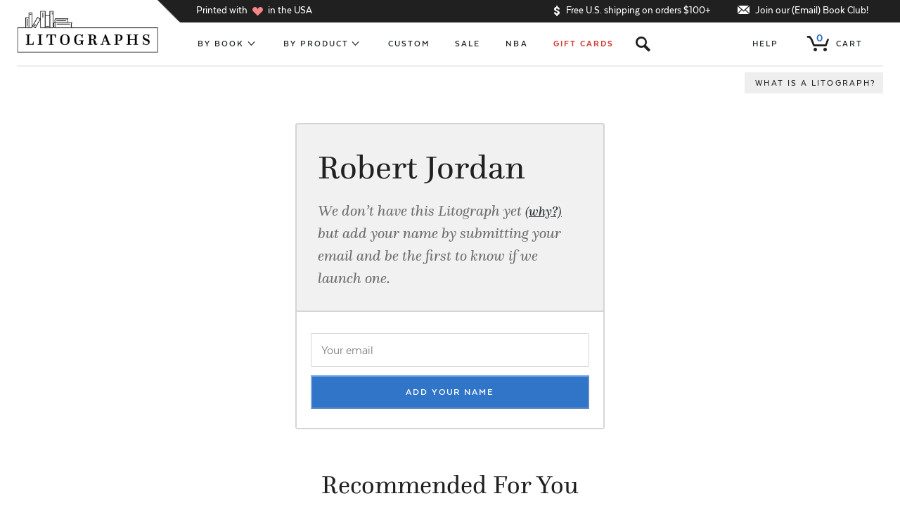

--- FILE ---
content_type: text/html; charset=utf-8
request_url: https://www.litographs.com/collections/robert-jordan
body_size: 38322
content:
<!DOCTYPE html>
<html xmlns="http://www.w3.org/1999/xhtml" xml:lang="en" lang="en">
  <head prefix="og: http://ogp.me/ns#">

    <script async src="https://www.googleoptimize.com/optimize.js?id=OPT-NKKFBRW"></script>
    <!-- Google Tag Manager -->
    <script>(function(w,d,s,l,i){w[l]=w[l]||[];w[l].push({'gtm.start':
    new Date().getTime(),event:'gtm.js'});var f=d.getElementsByTagName(s)[0],
    j=d.createElement(s),dl=l!='dataLayer'?'&l='+l:'';j.async=true;j.src=
    'https://www.googletagmanager.com/gtm.js?id='+i+dl;f.parentNode.insertBefore(j,f);
    })(window,document,'script','dataLayer','GTM-58LJM9G');</script>
    <!-- End Google Tag Manager -->

    
    <meta http-equiv="Content-Type" content="text/html; charset=utf-8"/>
    <meta name="viewport" content="initial-scale=1, width=device-width, minimum-scale=1.0" />
    <meta name="facebook-domain-verification" content="58veqvp43u92vwyhn3wuqu5v1nfncu" />
    <meta property="author" content="Litographs">
    <link rel="canonical" href="https://www.litographs.com/collections/robert-jordan" />
    <link rel="shortcut icon" href="//www.litographs.com/cdn/shop/t/70/assets/favicon.ico?v=147740626609864328571688013838" type="image/png" />
    <meta name="google-site-verification" content="rtEeXgVEJK6A9yUBqSAKWHR58rlWy9L7gCOSmLOR8rc" />
    

<meta property="fb:admins" content="624162"/>
<meta property="og:url" content="https://www.litographs.com/collections/robert-jordan">
<meta property="og:site_name" content="Litographs">



  
  

  <title>Litographs | Robert Jordan</title>
  <meta property="og:title" content="Robert Jordan" />
  <meta property="description" content="A collection of literary products entirely made from the text of popular books" />
  <meta property="og:description" content="A collection of literary products entirely made from the text of popular books" />
  <meta property="og:type" content="company" />




  <meta name="twitter:card" content="summary">
  <meta name="twitter:site" content="@litographs">
  <meta name="twitter:creator" content="@litographs">


    <!-- Begin Juo.io -->
    <link rel="preload" href="https://cdn.juo.io/c/SToVU4U26s.js" as="script">
    <script>(function(j,u,o){var g=j.getElementsByTagName(u)[0],s=j.createElement(u);s.async=true;s.src='https://cdn.juo.io/c/'+o+'.js';g.parentNode.insertBefore(s,g);})(document,'script','SToVU4U26s')</script>
    <!-- End Juo.io -->

    <!-- begin Klaviyo Active on Site code-->
    <script type="text/javascript" async="" src="https://static.klaviyo.com/onsite/js/klaviyo.js?company_id=eUskJn"></script>
    <!-- end Klaviyo Active on Site code-->

    <!-- Begin: Northbeam Pixel -->
    <script async type="text/javascript" src="//j.northbeam.io/ota-sp/aba9e5c2-fb08-44d1-b63e-3a103a67f7cb.js"></script>
    <!-- End: Northbeam Pixel -->

    <!-- begin Convert Experiences code-->
    <script type="text/javascript">
    var _conv_page_type = "collection";
     var _conv_category_id = "";
     var _conv_category_name = "Robert Jordan";
     var _conv_product_sku = "";
     var _conv_product_name = "";
     var _conv_product_price = "";
     var _conv_customer_id = "";
     var _conv_custom_v1 = "";
     var _conv_custom_v2 = "";
     var _conv_custom_v3 = "0";
     var _conv_custom_v4 = "0.00";
    </script>
    <script type="text/javascript" src="//cdn-3.convertexperiments.com/js/10012462_10015997.js"></script>
    <!-- end Convert Experiences code -->

    
    <script src="//cdnjs.cloudflare.com/ajax/libs/jquery/3.0.0/jquery.min.js"></script>
    <script src="//cdnjs.cloudflare.com/ajax/libs/underscore.js/1.8.3/underscore-min.js"></script>

    
    <script type="text/javascript">
  window.lito_keys = {}

  if(window.location.href.match(/litographs-test/)){
    // var SEGMENT_API_KEY = "xue3neL0pru77lEVCRi8JkEAXAbs8CQW"
    // var VERO_API_KEY = "f2771f54cbca55bfc6447e4546341f12aa4571ab"
    // window.lito_keys.KEEN_PROJECT_ID = "57f22eaf8db53dfda8a722d4"
    // window.lito_keys.KEEN_WRITE_KEY = "E05E4A08769D164D1C2B9A2F27F1E47D6890BD93B87A759C6C345103A543A097BF8C5B4EA477490102872587DE3C9B3918956B4258B6C5B5DC67389FFB75422D0989864815522EBE0593567236E51B668B0EF6C44F7BCD4742D67737389F03D7"
    window.lito_keys.AIRTABLE_INVENTORY_TOKEN = "patVrPOLnCkTjCiFu.1a084cf29f21dfe9758693a0d5a9013f213762d6b78649fe1b57ccdf7882e3d3"
  }else{
    // var SEGMENT_API_KEY = "GdtN64ZG1uviuzsqzR1SP7xqPHUN2XWr"
    // var VERO_API_KEY = "d9cc22096d7dca4ecc40f11578114bce08c2887e"
    // window.lito_keys.KEEN_PROJECT_ID = "57d095a98db53dfda8a6f0e2"
    // window.lito_keys.KEEN_WRITE_KEY = "77972a952735427a9a468d008d72e3ad6289c216d071577fb69058e366625cdacaa56a7df7d144cd8ed5ba8446208a983518100567716526e3c793cf8e8f0bd8b9cdb58329f9c52207e4050fa8737b37f21af7dacec30e5662f512783270c39b"
    window.lito_keys.AIRTABLE_INVENTORY_TOKEN = "patVrPOLnCkTjCiFu.1a084cf29f21dfe9758693a0d5a9013f213762d6b78649fe1b57ccdf7882e3d3"
  }
</script>
    <script src="//www.litographs.com/cdn/shop/t/70/assets/application.js?v=647308638188537291765898451" type="text/javascript"></script>
    <script type="text/javascript">
  (function() {
    var localhost = false;
    if(window.location.href.match(/litographs-test/)){
      if(localhost){
        var lit_app_id = "fdf204ade2e4dd6196221c26bba7da2d"
        var lit_api_host = "http://localhost:5000/v1"
        var lit_app_secret = "b2f7436516eb7a7c78064d0bed8a8677"
      }else{
        var lit_app_id = "f971488af6b50f6eb9064a2e4641845b"
        var lit_api_host = "https://userapi-testing.litographs.com/v1"
      }
    }else{
      var lit_app_id = "c65bfe25af4b9b3825a723bf7cfaab79"
      var lit_app_secret = "be4fb3d585f48c0a5ff16c5dea24a671"
      var lit_api_host = "https://users.litographs.com/v1"
    }

    window.litographsAsyncInit = function() {
      return window.LitographsAPI.setup({
        host: lit_api_host,
        app_id: lit_app_id
        // secret: lit_app_secret
      });
    };

    (function(d, s, id) {
      var fjs, js;
      fjs = d.getElementsByTagName(s)[0];
      if (d.getElementById(id)) {
        return;
      }
      js = d.createElement(s);
      js.id = id;
      js.src = "https://d37frdne586jn.cloudfront.net/dist/jssdk-a08c1d511d.min.js";
      return fjs.parentNode.insertBefore(js, fjs);
    })(document, "script", "litographsAPI-jssdk");

  }).call(this);
</script>

    
    <link href="//www.litographs.com/cdn/shop/t/70/assets/genre_colors.css?v=151499000146297290101693345942" rel="stylesheet" type="text/css" media="all" />
    <link href="//www.litographs.com/cdn/shop/t/70/assets/application.scss.css?v=82605510542106649201768171114" rel="stylesheet" type="text/css" media="all" />
    
    

    
    <script>window.performance && window.performance.mark && window.performance.mark('shopify.content_for_header.start');</script><meta name="google-site-verification" content="rtEeXgVEJK6A9yUBqSAKWHR58rlWy9L7gCOSmLOR8rc">
<meta id="shopify-digital-wallet" name="shopify-digital-wallet" content="/981582/digital_wallets/dialog">
<meta name="shopify-checkout-api-token" content="f3cb6f453ec8a94a405947c687b12e70">
<link rel="alternate" type="application/atom+xml" title="Feed" href="/collections/robert-jordan.atom" />
<link rel="alternate" type="application/json+oembed" href="https://www.litographs.com/collections/robert-jordan.oembed">
<script async="async" src="/checkouts/internal/preloads.js?locale=en-US"></script>
<link rel="preconnect" href="https://shop.app" crossorigin="anonymous">
<script async="async" src="https://shop.app/checkouts/internal/preloads.js?locale=en-US&shop_id=981582" crossorigin="anonymous"></script>
<script id="apple-pay-shop-capabilities" type="application/json">{"shopId":981582,"countryCode":"US","currencyCode":"USD","merchantCapabilities":["supports3DS"],"merchantId":"gid:\/\/shopify\/Shop\/981582","merchantName":"Litographs","requiredBillingContactFields":["postalAddress","email"],"requiredShippingContactFields":["postalAddress","email"],"shippingType":"shipping","supportedNetworks":["visa","masterCard","amex","discover","elo","jcb"],"total":{"type":"pending","label":"Litographs","amount":"1.00"},"shopifyPaymentsEnabled":true,"supportsSubscriptions":true}</script>
<script id="shopify-features" type="application/json">{"accessToken":"f3cb6f453ec8a94a405947c687b12e70","betas":["rich-media-storefront-analytics"],"domain":"www.litographs.com","predictiveSearch":true,"shopId":981582,"locale":"en"}</script>
<script>var Shopify = Shopify || {};
Shopify.shop = "litographs.myshopify.com";
Shopify.locale = "en";
Shopify.currency = {"active":"USD","rate":"1.0"};
Shopify.country = "US";
Shopify.theme = {"name":"shopify-theme\/production","id":153063424280,"schema_name":null,"schema_version":null,"theme_store_id":null,"role":"main"};
Shopify.theme.handle = "null";
Shopify.theme.style = {"id":null,"handle":null};
Shopify.cdnHost = "www.litographs.com/cdn";
Shopify.routes = Shopify.routes || {};
Shopify.routes.root = "/";</script>
<script type="module">!function(o){(o.Shopify=o.Shopify||{}).modules=!0}(window);</script>
<script>!function(o){function n(){var o=[];function n(){o.push(Array.prototype.slice.apply(arguments))}return n.q=o,n}var t=o.Shopify=o.Shopify||{};t.loadFeatures=n(),t.autoloadFeatures=n()}(window);</script>
<script>
  window.ShopifyPay = window.ShopifyPay || {};
  window.ShopifyPay.apiHost = "shop.app\/pay";
  window.ShopifyPay.redirectState = null;
</script>
<script id="shop-js-analytics" type="application/json">{"pageType":"collection"}</script>
<script defer="defer" async type="module" src="//www.litographs.com/cdn/shopifycloud/shop-js/modules/v2/client.init-shop-cart-sync_C5BV16lS.en.esm.js"></script>
<script defer="defer" async type="module" src="//www.litographs.com/cdn/shopifycloud/shop-js/modules/v2/chunk.common_CygWptCX.esm.js"></script>
<script type="module">
  await import("//www.litographs.com/cdn/shopifycloud/shop-js/modules/v2/client.init-shop-cart-sync_C5BV16lS.en.esm.js");
await import("//www.litographs.com/cdn/shopifycloud/shop-js/modules/v2/chunk.common_CygWptCX.esm.js");

  window.Shopify.SignInWithShop?.initShopCartSync?.({"fedCMEnabled":true,"windoidEnabled":true});

</script>
<script>
  window.Shopify = window.Shopify || {};
  if (!window.Shopify.featureAssets) window.Shopify.featureAssets = {};
  window.Shopify.featureAssets['shop-js'] = {"shop-cart-sync":["modules/v2/client.shop-cart-sync_ZFArdW7E.en.esm.js","modules/v2/chunk.common_CygWptCX.esm.js"],"init-fed-cm":["modules/v2/client.init-fed-cm_CmiC4vf6.en.esm.js","modules/v2/chunk.common_CygWptCX.esm.js"],"shop-button":["modules/v2/client.shop-button_tlx5R9nI.en.esm.js","modules/v2/chunk.common_CygWptCX.esm.js"],"shop-cash-offers":["modules/v2/client.shop-cash-offers_DOA2yAJr.en.esm.js","modules/v2/chunk.common_CygWptCX.esm.js","modules/v2/chunk.modal_D71HUcav.esm.js"],"init-windoid":["modules/v2/client.init-windoid_sURxWdc1.en.esm.js","modules/v2/chunk.common_CygWptCX.esm.js"],"shop-toast-manager":["modules/v2/client.shop-toast-manager_ClPi3nE9.en.esm.js","modules/v2/chunk.common_CygWptCX.esm.js"],"init-shop-email-lookup-coordinator":["modules/v2/client.init-shop-email-lookup-coordinator_B8hsDcYM.en.esm.js","modules/v2/chunk.common_CygWptCX.esm.js"],"init-shop-cart-sync":["modules/v2/client.init-shop-cart-sync_C5BV16lS.en.esm.js","modules/v2/chunk.common_CygWptCX.esm.js"],"avatar":["modules/v2/client.avatar_BTnouDA3.en.esm.js"],"pay-button":["modules/v2/client.pay-button_FdsNuTd3.en.esm.js","modules/v2/chunk.common_CygWptCX.esm.js"],"init-customer-accounts":["modules/v2/client.init-customer-accounts_DxDtT_ad.en.esm.js","modules/v2/client.shop-login-button_C5VAVYt1.en.esm.js","modules/v2/chunk.common_CygWptCX.esm.js","modules/v2/chunk.modal_D71HUcav.esm.js"],"init-shop-for-new-customer-accounts":["modules/v2/client.init-shop-for-new-customer-accounts_ChsxoAhi.en.esm.js","modules/v2/client.shop-login-button_C5VAVYt1.en.esm.js","modules/v2/chunk.common_CygWptCX.esm.js","modules/v2/chunk.modal_D71HUcav.esm.js"],"shop-login-button":["modules/v2/client.shop-login-button_C5VAVYt1.en.esm.js","modules/v2/chunk.common_CygWptCX.esm.js","modules/v2/chunk.modal_D71HUcav.esm.js"],"init-customer-accounts-sign-up":["modules/v2/client.init-customer-accounts-sign-up_CPSyQ0Tj.en.esm.js","modules/v2/client.shop-login-button_C5VAVYt1.en.esm.js","modules/v2/chunk.common_CygWptCX.esm.js","modules/v2/chunk.modal_D71HUcav.esm.js"],"shop-follow-button":["modules/v2/client.shop-follow-button_Cva4Ekp9.en.esm.js","modules/v2/chunk.common_CygWptCX.esm.js","modules/v2/chunk.modal_D71HUcav.esm.js"],"checkout-modal":["modules/v2/client.checkout-modal_BPM8l0SH.en.esm.js","modules/v2/chunk.common_CygWptCX.esm.js","modules/v2/chunk.modal_D71HUcav.esm.js"],"lead-capture":["modules/v2/client.lead-capture_Bi8yE_yS.en.esm.js","modules/v2/chunk.common_CygWptCX.esm.js","modules/v2/chunk.modal_D71HUcav.esm.js"],"shop-login":["modules/v2/client.shop-login_D6lNrXab.en.esm.js","modules/v2/chunk.common_CygWptCX.esm.js","modules/v2/chunk.modal_D71HUcav.esm.js"],"payment-terms":["modules/v2/client.payment-terms_CZxnsJam.en.esm.js","modules/v2/chunk.common_CygWptCX.esm.js","modules/v2/chunk.modal_D71HUcav.esm.js"]};
</script>
<script id="__st">var __st={"a":981582,"offset":-18000,"reqid":"8943331b-996b-4c3c-bb96-98a422a561c0-1768620897","pageurl":"www.litographs.com\/collections\/robert-jordan","u":"5f3b6c5a35e3","p":"collection","rtyp":"collection","rid":285096705};</script>
<script>window.ShopifyPaypalV4VisibilityTracking = true;</script>
<script id="captcha-bootstrap">!function(){'use strict';const t='contact',e='account',n='new_comment',o=[[t,t],['blogs',n],['comments',n],[t,'customer']],c=[[e,'customer_login'],[e,'guest_login'],[e,'recover_customer_password'],[e,'create_customer']],r=t=>t.map((([t,e])=>`form[action*='/${t}']:not([data-nocaptcha='true']) input[name='form_type'][value='${e}']`)).join(','),a=t=>()=>t?[...document.querySelectorAll(t)].map((t=>t.form)):[];function s(){const t=[...o],e=r(t);return a(e)}const i='password',u='form_key',d=['recaptcha-v3-token','g-recaptcha-response','h-captcha-response',i],f=()=>{try{return window.sessionStorage}catch{return}},m='__shopify_v',_=t=>t.elements[u];function p(t,e,n=!1){try{const o=window.sessionStorage,c=JSON.parse(o.getItem(e)),{data:r}=function(t){const{data:e,action:n}=t;return t[m]||n?{data:e,action:n}:{data:t,action:n}}(c);for(const[e,n]of Object.entries(r))t.elements[e]&&(t.elements[e].value=n);n&&o.removeItem(e)}catch(o){console.error('form repopulation failed',{error:o})}}const l='form_type',E='cptcha';function T(t){t.dataset[E]=!0}const w=window,h=w.document,L='Shopify',v='ce_forms',y='captcha';let A=!1;((t,e)=>{const n=(g='f06e6c50-85a8-45c8-87d0-21a2b65856fe',I='https://cdn.shopify.com/shopifycloud/storefront-forms-hcaptcha/ce_storefront_forms_captcha_hcaptcha.v1.5.2.iife.js',D={infoText:'Protected by hCaptcha',privacyText:'Privacy',termsText:'Terms'},(t,e,n)=>{const o=w[L][v],c=o.bindForm;if(c)return c(t,g,e,D).then(n);var r;o.q.push([[t,g,e,D],n]),r=I,A||(h.body.append(Object.assign(h.createElement('script'),{id:'captcha-provider',async:!0,src:r})),A=!0)});var g,I,D;w[L]=w[L]||{},w[L][v]=w[L][v]||{},w[L][v].q=[],w[L][y]=w[L][y]||{},w[L][y].protect=function(t,e){n(t,void 0,e),T(t)},Object.freeze(w[L][y]),function(t,e,n,w,h,L){const[v,y,A,g]=function(t,e,n){const i=e?o:[],u=t?c:[],d=[...i,...u],f=r(d),m=r(i),_=r(d.filter((([t,e])=>n.includes(e))));return[a(f),a(m),a(_),s()]}(w,h,L),I=t=>{const e=t.target;return e instanceof HTMLFormElement?e:e&&e.form},D=t=>v().includes(t);t.addEventListener('submit',(t=>{const e=I(t);if(!e)return;const n=D(e)&&!e.dataset.hcaptchaBound&&!e.dataset.recaptchaBound,o=_(e),c=g().includes(e)&&(!o||!o.value);(n||c)&&t.preventDefault(),c&&!n&&(function(t){try{if(!f())return;!function(t){const e=f();if(!e)return;const n=_(t);if(!n)return;const o=n.value;o&&e.removeItem(o)}(t);const e=Array.from(Array(32),(()=>Math.random().toString(36)[2])).join('');!function(t,e){_(t)||t.append(Object.assign(document.createElement('input'),{type:'hidden',name:u})),t.elements[u].value=e}(t,e),function(t,e){const n=f();if(!n)return;const o=[...t.querySelectorAll(`input[type='${i}']`)].map((({name:t})=>t)),c=[...d,...o],r={};for(const[a,s]of new FormData(t).entries())c.includes(a)||(r[a]=s);n.setItem(e,JSON.stringify({[m]:1,action:t.action,data:r}))}(t,e)}catch(e){console.error('failed to persist form',e)}}(e),e.submit())}));const S=(t,e)=>{t&&!t.dataset[E]&&(n(t,e.some((e=>e===t))),T(t))};for(const o of['focusin','change'])t.addEventListener(o,(t=>{const e=I(t);D(e)&&S(e,y())}));const B=e.get('form_key'),M=e.get(l),P=B&&M;t.addEventListener('DOMContentLoaded',(()=>{const t=y();if(P)for(const e of t)e.elements[l].value===M&&p(e,B);[...new Set([...A(),...v().filter((t=>'true'===t.dataset.shopifyCaptcha))])].forEach((e=>S(e,t)))}))}(h,new URLSearchParams(w.location.search),n,t,e,['guest_login'])})(!0,!0)}();</script>
<script integrity="sha256-4kQ18oKyAcykRKYeNunJcIwy7WH5gtpwJnB7kiuLZ1E=" data-source-attribution="shopify.loadfeatures" defer="defer" src="//www.litographs.com/cdn/shopifycloud/storefront/assets/storefront/load_feature-a0a9edcb.js" crossorigin="anonymous"></script>
<script crossorigin="anonymous" defer="defer" src="//www.litographs.com/cdn/shopifycloud/storefront/assets/shopify_pay/storefront-65b4c6d7.js?v=20250812"></script>
<script data-source-attribution="shopify.dynamic_checkout.dynamic.init">var Shopify=Shopify||{};Shopify.PaymentButton=Shopify.PaymentButton||{isStorefrontPortableWallets:!0,init:function(){window.Shopify.PaymentButton.init=function(){};var t=document.createElement("script");t.src="https://www.litographs.com/cdn/shopifycloud/portable-wallets/latest/portable-wallets.en.js",t.type="module",document.head.appendChild(t)}};
</script>
<script data-source-attribution="shopify.dynamic_checkout.buyer_consent">
  function portableWalletsHideBuyerConsent(e){var t=document.getElementById("shopify-buyer-consent"),n=document.getElementById("shopify-subscription-policy-button");t&&n&&(t.classList.add("hidden"),t.setAttribute("aria-hidden","true"),n.removeEventListener("click",e))}function portableWalletsShowBuyerConsent(e){var t=document.getElementById("shopify-buyer-consent"),n=document.getElementById("shopify-subscription-policy-button");t&&n&&(t.classList.remove("hidden"),t.removeAttribute("aria-hidden"),n.addEventListener("click",e))}window.Shopify?.PaymentButton&&(window.Shopify.PaymentButton.hideBuyerConsent=portableWalletsHideBuyerConsent,window.Shopify.PaymentButton.showBuyerConsent=portableWalletsShowBuyerConsent);
</script>
<script data-source-attribution="shopify.dynamic_checkout.cart.bootstrap">document.addEventListener("DOMContentLoaded",(function(){function t(){return document.querySelector("shopify-accelerated-checkout-cart, shopify-accelerated-checkout")}if(t())Shopify.PaymentButton.init();else{new MutationObserver((function(e,n){t()&&(Shopify.PaymentButton.init(),n.disconnect())})).observe(document.body,{childList:!0,subtree:!0})}}));
</script>
<link id="shopify-accelerated-checkout-styles" rel="stylesheet" media="screen" href="https://www.litographs.com/cdn/shopifycloud/portable-wallets/latest/accelerated-checkout-backwards-compat.css" crossorigin="anonymous">
<style id="shopify-accelerated-checkout-cart">
        #shopify-buyer-consent {
  margin-top: 1em;
  display: inline-block;
  width: 100%;
}

#shopify-buyer-consent.hidden {
  display: none;
}

#shopify-subscription-policy-button {
  background: none;
  border: none;
  padding: 0;
  text-decoration: underline;
  font-size: inherit;
  cursor: pointer;
}

#shopify-subscription-policy-button::before {
  box-shadow: none;
}

      </style>

<script>window.performance && window.performance.mark && window.performance.mark('shopify.content_for_header.end');</script>
    <!-- ADD TO CART POPUP -->
<script type='text/template' id="added_to_cart_popup">
  <div class="added-to-cart-popup-wrapper">
    <div class="inner">
      <section class="added-to-cart-popup">
        <header>
          <button class="close-popup sans theta caps grey-link icon">x</button>
          <h2 class="sans micro caps bold">
            <span class="not-lt500">Just added to <span class="no-wrap">your shopping cart!</span></span>
            <span class="only-lt500">Added to <span class="no-wrap">your cart!</span></span>
          </h2>
        </header>
        <div class="divider"></div>
        <div class="cart-item-row">
          <div class="cart-item-wrapper">
            <div class="image-wrapper">
              <a href="/products/<*= product.handle *>" class="no-style inner">
                <img data-img-src="<*= (img = product.imageForOptions()) && img.src *>" alt="<*= product.title *>" />
              </a>
            </div>
            <div class="details">
              <a href="/products/<*= product.handle *>" class="no-style">
                <h5 class="item-title zeta"><*= product.titleWithType() *></h5>
              </a>
              <div class="properties-list sans theta"><*= product.formattedDetails() *></div>
              <div class="ship-date sans grey micro">
                
                  Estimated ship date of <span class="date"><*= product.shipDate() *></span>
                
              </div>
              <div class="quantity-price sans theta">
                <*= product.option_values.quantity *> x <span class="bold price"><*= product.formattedPrice() *></span>
              </div>
            </div>
          </div>
        </div>
        <div class="divider"></div>
        <div class="cart-summary-row">
          <div class="cart-total-wrapper">
            <a href="/cart" class="no-style">
              <div class="cart-total-title micro caps sans no-wrap">Cart Total</div>
              <div class="cart-total-price zeta sans caps bold no-wrap"><*= Litographs.cart.formattedTotal() *></div>
            </a>
          </div>
          <div class="action-buttons button-list"><!--
            --><button class="button edit-cart-button close-popup">Keep Shopping</button><!--
            --><a href="/checkout" class="button blue-button checkout-button">Checkout</a><!--
          --></div>
        </div>
        <div class="divider"></div>
        <footer>
          <div class="cart-links sans nano caps">
            <a href="/cart" class="dark-link bold sans"><span class="cart-item-count context-button small"><*= Litographs.cart.item_count *> items</span> Edit your cart</a>
            
              <span class="not-lt500"> or <a href="/cart?gift=1" class="gift-link dark-link bold sans">add a gift note</a></span>
            
          </div>
          <div class="shipping-summary theta sans grey">
            <*= Helpers.partial("free_shipping_message") *>
          </div>
        </footer>
      </section>
    </div>
  </div>
</script>


<script type='text/template' id="free_shipping_message">
  <span>
    <* if((total = Litographs.cart.total()) > 10000){ *>
      &nbsp;<span>Your order is over $100 so you’ll <span class="no-wrap">receive free U.S. shipping!</span></span>
    <* }else if((diff = (10000 - total)) < 1000){ *>
      &nbsp;<span>Just add <*= Helpers.formatMoney(diff) *> more to get free U.S. shipping! <span class="no-wrap">Try one of our <a href="/collections/tattoos" class="grey-link underlined">temporary tattoo packs</a>.</span></span>
    <* }else{ *>
      &nbsp;<span>Add <*= Helpers.formatMoney(diff) *> more to get <span class="no-wrap">free U.S. shipping!</span></span>
    <* } *>
  </span>
</script>


<!-- WHAT IS A LITOGRAPH -->
<script type='text/template' id="what_is_a_litograph_template">
  <div class="what-is-a-litograph-bar titled-section" style="height:0;">
    <div class="inner">
      <h2 class="section-title gamma serif bold centered">What is a Litograph?</h2>
      <p class="section-subtitle sans caps theta centered">How we make art from books</p>
      <div class="steps-wrapper"><!--
        --><div class="step step-1">
          <img class="step-image" data-img-src="//www.litographs.com/cdn/shop/t/70/assets/litographs-step-1-2.png?v=35625968408698724581688013839">
          <p class="step-description theta sans">First, we <b>take the words of a classic or contemporary book</b>. It could also be a poem, play, or screenplay.</p>
        </div><!--
        --><div class="step step-2">
          <img class="step-image" data-img-src="//www.litographs.com/cdn/shop/t/70/assets/litographs-step-2-2.png?v=164862758038546245471688013841">
          <p class="step-description theta sans">Next, we work with top artists and illustrators to create a <b>beautiful design inspired by those words.</b></p>
        </div><!--
        --><div class="step step-3">
          <img class="step-image" data-img-src="//www.litographs.com/cdn/shop/t/70/assets/litographs-step-3.png?v=52016974392484473341688013834">
          <p class="step-description theta sans">Then we <b>print the words of the book in the shape of the design.</b> You can actually read the book on the posters, t-shirts, blankets, scarves, and more!</p>
        </div><!--
      --></div>
    </div>
    <* if(!obj.fixed){ *><button class="cross-button"></button><* } *>
  </div>
</script>


<!-- SEARCH WINDOW TEMPLATE -->
<script type='text/template' id="search_window_template">
  <div class="search-window ">
    <div class="center-column">
      <div class="left-column column">
        <h2 class="row-title sans caps theta"><a href="/collections/by-book" class="no-style arrow-after caps">Books</a></h2>
        <div class="active-book-results-holder results-holder"></div>
        <div class="inactive-book-results-holder results-holder inactive-results-holder"></div>
      </div>
      <div class="right-column column">
        <h2 class="row-title sans caps theta"><a href="/pages/authors" class="no-style arrow-after caps">Authors</a></h2>
        <div class="active-author-results-holder results-holder"></div>
        <div class="inactive-author-results-holder results-holder inactive-results-holder"></div>
      </div>
    </div>
    <div class="no-results-holder"></div>
    <button class="cross-button"></button>
  </div>
</script>

<script type='text/template' id="book_search_result_template">
  <div class="book-search-result search-result">
    <a href="/collections/<*= book.slug *>" class="no-style inner">
      <span class="serif zeta"><*= highlightedBookAttr("title") *></span>
      <span class="sans nano caps"><*= highlightedAuthorAttr("full_name") *></span>
    </a>
  </div>
</script>

<script type='text/template' id="author_search_result_template">
  <div class="author-search-result search-result">
    <a href="/collections/<*= author.slug *>" class="no-style inner">
      <span class="serif zeta"><*= highlightedAuthorAttr("full_name") *></span>
    </a>
  </div>
</script>

<script type='text/template' id="no_results_template">
  <div class="fadeable hidden no-results">
    <div class="zeta sans title" style="margin-top:0px;">Sorry, we don't have any results for “<*= searchManager.current_search.query *>”. <br><span class="no-wrap"><a class="dark-link underlined" style="color: #76a5de;" href="/collections/by-book" target="blank"><b>Check out our full list of titles!</b></a></span></div>
    <div class="action-steps vc-row">
      <div class="action-steps-section browse-section">
        <img src="//www.litographs.com/cdn/shop/t/70/assets/bookshelf-left.png?v=183985588536514182251688013835" alt="Book shelf">
        <p class="theta sans">We have over 300 classic and contemporary titles to explore, so why not <b>get started with our bestsellers.</b></p>
        <a href="/collections/by-book" class="small button black-button">Browse</a>
      </div>      
      <div class="action-steps-section email-us-section">
        <img src="//www.litographs.com/cdn/shop/t/70/assets/bookshelf-right.png?v=47544188959793859091688013838" alt="Book shelf">
        <p class="theta sans">Can’t find a book you would love to see as a Litograph? We‘re always looking for new ideas, so <b>drop us an email.</b></p>
        <a href="/pages/contact" class="small button black-button">Email Us</a>
      </div>
    </div>
  </div>
</script>

<!-- INACTIVE BOOK TEMPLATE -->
<script type='text/template' id="inactive_view_template">
  <div class="inactive-resource-view">
    <div class="inactive-page-holder"></div>
  </div>
</script>

<script type='text/template' id="initial_inactive_page_template">
  <div class="initial-page">
    <div class="top-section">
      <h1 class="title beta"><*= title() *></h1>
      <p class="subtitle theta caps sans"><*= subtitle() *></p>
      <p class="eta italic grey details">We don’t have this Litograph yet <button class="why-button darkgrey-link theta" data-to-page="info">(why?)</button> but add your name by submitting your email and be the first to know if we launch one.</p>
    </div>
    <div class="bottom-section">
      <div class="voting-options"></div>
    </div>
  </div>
</script>

<script type='text/template' id="inactive_email_form_template">
  <* if(Litographs.isLoggedIn()){ *>
    <button class="button vote-button blue-button">Add your name</button>
  <* }else{ *>
    <input class="theta sans" type="email" novalidate name="email" placeholder="Your email">
    <button class="button blue-button submit-email-button">Add your name</button>
  <* } *>
</script>


<script type='text/template' id="inactive_buttons_template">
  <* if(Litographs.isLoggedIn()){ *>
    <button class="button vote-button blue-button">Add your name</button>
  <* }else{ *>
    <button class="button facebook-button">Add your name</button><!--
    --><button class="button email-button" data-to-page="create_email">Add your name</button>
  <* } *>
</script>

<script type='text/template' id="info_inactive_page_template">
  <div class="info-page">
    <button data-to-page="initial" class="back-button caps nano">Back</button>
    <p class="info-text sans theta"><b>Our hope is to one day have a Litograph for every book and author.</b> However, to create Litographs from works outside of the public domain we have to apply to license the text from the copyright holders. Often, this takes a long time and sometimes isn’t possible at all. Adding your name is a great help though, as it helps us to show authors and publishers how great it would be for our readers to be able to wear and celebrate their works as Litographs!</p>
  </div>
</script>

<script type='text/template' id="create_email_inactive_page_template">
  <div class="email-page">
    <h1 class="title beta"><*= title() *></h1>
    <p class="subtitle theta caps sans"><*= subtitle() *></p>
    <h2 class="add-your-name gamma italic serif grey">Add your name</h2>
    <div class="email-name-submit-form">
      <input class="theta sans large" type="text" name="first_name" placeholder="Your first name">
      <input class="theta sans large" type="email" novalidate name="email" placeholder="Your email">
      <input class="theta sans large" type="password" name="password" placeholder="Set a password">
      <button class="button email-submit-button blue-button">Let’s do this!</button>
      <div class="error-message sans centered micro"></div>
      <div class="newsletter-checkbox vc-row">
        <div class="checkbox">
          <input type="checkbox" value="newsletter" id="nl-checkbox">
          <label for="nl-checkbox"></label>
        </div>
        <span class="checkbox-label micro grey sans italic">Receive our monthly literary newsletter with special discounts</span>
      </div>
      <div class="login-signup-toggle micro sans centered">
        Already have an account? <a href="#" class="dark-link micro sans centered" data-to-page="login_email">Login to add your name.</a>
      </div>
    </div>
  </div>
</script>

<script type='text/template' id="login_email_inactive_page_template">
  <div class="email-page">
    <h1 class="title beta"><*= title() *></h1>
    <p class="subtitle theta caps sans"><*= subtitle() *></p>
    <h2 class="add-your-name gamma italic serif grey">Add your name</h2>
    <div class="email-name-submit-form">
      <input class="theta sans large" type="email" novalidate name="email" placeholder="Your email">
      <input class="theta sans large" type="password" name="password" placeholder="Your password">
      <button class="button email-submit-button blue-button">Let’s do this!</button>
      <div class="error-message sans centered micro"></div>
      <div class="newsletter-checkbox vc-row">
        <div class="checkbox">
          <input type="checkbox" value="newsletter" id="nl-checkbox">
          <label for="nl-checkbox"></label>
        </div>
        <span class="checkbox-label micro grey sans italic">Receive our monthly literary newsletter with special discounts</span>
      </div>
      <div class="login-signup-toggle micro sans centered">
        Don't have an account? <a href="#" class="dark-link" data-to-page="create_email">Add your name here.</a>
      </div>
    </div>
  </div>
</script>

<script type='text/template' id="loader">
  <div class="loader">...</div>
</script>

<script type='text/template' id="confirmation_inactive_page_template">
  <div class="confirmation-page">
    <h1 class="beta">Thank You!</h1>
    <p class="sans theta">We'll let you know as soon as we can create a Litograph for this <*= inactive_resource_name *>. In the meantime, browse or search for any of your other favorite <*= inactive_resource_name *>s using the menu and search bar above.</p>
  </div>
</script>


<script type='text/template' id="login_signup_popup_template">
  <div class="login-signup-poppup-wrapper full-page-overlay">
    <div class="vert-center-wrapper">
      <div class="vert-centered">
        <div class="login-signup-popup"></div>
      </div>
    </div>
  </div>
</script>

<script type='text/template' id="login_signup_view_template">
  <div class="login-signup-view">
    <div class="login-signup-page-holder"></div>
  </div>
</script>

<script type='text/template' id="login_popup_page_template">
  <div class="login-popup-page sl-popup-page">
    <div class="inner">
      <img data-img-src="//www.litographs.com/cdn/shop/t/70/assets/litographs-step-1-2.png?v=35625968408698724581688013839" alt="A magical book opening">
      <h2 class="delta serif centered">Welcome Back!</h2>
      <div class="button-wrapper">
        <button class="facebook-button button">Login with Facebook</button>
        <button class="email-button button" data-to-page="email_login">Login with Email</button>
      </div>
      <div class="login-signup-toggle centered grey italic sans micro">
        Not yet a member? <a class="grey-link underlined" href="/pages/signup" data-to-page="signup">Sign up here</a>
      </div>
    </div>
  </div>
</script>

<script type='text/template' id="email_login_popup_page_template">
  <div class="email-login-popup-page sl-popup-page">
    <div class="inner">
      <img data-img-src="//www.litographs.com/cdn/shop/t/70/assets/litographs-step-1-2.png?v=35625968408698724581688013839" alt="A magical book opening">
      <h2 class="delta serif centered">Welcome Back!</h2>
      <div class="login-form">
        <input class="theta sans large" type="email" novalidate name="email" placeholder="Your email">
        <input class="theta sans large" type="password" name="password" placeholder="Your password">
        <button class="button email-submit-button blue-button">Let’s do this!</button>
        <div class="error-message sans centered micro"></div>
      </div>
      <div class="login-signup-toggle centered grey italic sans micro">
        Not yet a member? <a class="grey-link underlined" href="/pages/signup" data-to-page="signup">Sign up here</a>
      </div>
    </div>
  </div>
</script>


<script type='text/template' id="signup_popup_page_template">
  <div class="signup-popup-page sl-popup-page">
    <div class="inner">
      <img data-img-src="//www.litographs.com/cdn/shop/t/70/assets/litographs-step-1-2.png?v=35625968408698724581688013839" alt="A magical book opening">
      <h2 class="delta serif centered">Welcome to Litographs</h2>
      <p class="subtitle caps sans micro centered">Join over 200,000 book lovers</p>
      <div class="button-wrapper">
        <button class="facebook-button button">Sign up with facebook</button>
        <button class="email-button button" data-to-page="email_signup">Sign up with email</button>
      </div>
      <div class="login-signup-toggle centered grey italic sans micro">
        Already a member? <a class="grey-link underlined" href="/pages/signup" data-to-page="login">Login here</a>
      </div>
    </div>
  </div>
</script>

<script type='text/template' id="email_signup_popup_page_template">
  <div class="email-signup-popup-page sl-popup-page">
    <div class="inner">
      <img data-img-src="//www.litographs.com/cdn/shop/t/70/assets/litographs-step-1-2.png?v=35625968408698724581688013839" alt="A magical book opening">
      <h2 class="delta serif centered">Join our community</h2>
      <div class="signup-form">
        <input class="theta sans large" type="email" novalidate name="email" placeholder="Your email">
        <input class="theta sans large" type="password" name="password" placeholder="Set a password">
        <button class="button email-submit-button blue-button">Let’s do this!</button>
        <div class="error-message sans centered micro"></div>
        <div class="newsletter-checkbox vc-row">
          <div class="checkbox">
            <input type="checkbox" value="newsletter" id="nl-checkbox">
            <label for="nl-checkbox"></label>
          </div>
          <span class="checkbox-label micro grey sans italic">Receive our monthly literary newsletter with special discounts</span>
        </div>
      </div>
      <div class="login-signup-toggle centered grey italic sans micro">
        Already a member? <a class="grey-link underlined" href="/pages/signup" data-to-page="login">Login here</a>
      </div>
    </div>
  </div>
</script>

<script type='text/template' id="signup_confirmation_popup_page_template">
  <div class="signup-confirmation-popup-page sl-popup-page">
    <div class="inner">
      <img data-img-src="//www.litographs.com/cdn/shop/t/70/assets/litographs-step-1-2.png?v=35625968408698724581688013839" alt="A magical book opening">
      <p class="subtitle caps sans theta centered">Welcome<* if(first_name = Litographs.current_user.first_name){ *>, <*= first_name *><* } *>!</p>
      <p class="italic grey eta serif centered confirm-paragraph">We’ve sent you an email with a link to confirm your membership. You’ll then get $5 off all of our new releases!</p>
      <button class="button blue-button close-button arrow-after centered">Continue Shopping</button>
    </div>
  </div>
</script>

<script type='text/template' id="fb_confirmation_popup_page_template">
  <div class="fb-confirmation-popup-page sl-popup-page">
    <div class="inner">
      <img data-img-src="//www.litographs.com/cdn/shop/t/70/assets/litographs-step-1-2.png?v=35625968408698724581688013839" alt="A magical book opening">
      <p class="subtitle caps sans theta centered">Confirm your email</p>
      <div class="signup-form">
        <input class="theta sans large" type="email" novalidate name="email" placeholder="Your email" value="<*= Litographs.current_user.email *>">
        <button class="button email-submit-button blue-button">Finish Signup</button>
        <div class="error-message sans centered micro"></div>
      </div>
    </div>
  </div>
</script>

<script type='text/template' id="account_access_button">
  <* if(Litographs.current_user){ *>
    <span class="account-name"><*= Litographs.current_user.displayName() *></span>
  <* }else{ *>
    <a href="/login">Login</a>
  <* } *>
</script>

<script type='text/template' id="image_gallery_toggles">
  <* if(obj.product){ *>
    <* _.each(product._img_options, function(option){ *>
      <button class="gallery-toggle caps nano sans grey-link bold<* if(obj.active_slug == option.slug){print(' active')} *>" data-target-slug="<*= option.slug *>"><*= option.name ? option.name.capitalise() : option.slug.capitalise() *></button>
    <* }) *>
  <* } *>
</script>

<script type='text/template' id="product_gallery_image">
  <img class="product-image" data-img-src="<*= url *>" alt="<*= product.title *>" data-img-gam="8" data-img-exact="true">
</script>

<script type='text/template' id="genre_filter_template">
  <div class="genre-filter context-buttons-wrapper">
    <* if(obj.genres.length > 0){ *><*= Helpers.partial("genre_context_buttons_template", obj) *><* } *>
  </div>
</script>

<script type='text/template' id="genre_context_buttons_template">
  <div class="genre-top-sort-by">
    <h3 class="genre-top-label">Sort By</h3>
    <input type="radio" class="genre-sort-option" name="genre-sort-by" id="genre-sort-by-pop" value="score-desc" checked><label for="genre-sort-by-pop">Popularity</label>
    <input type="radio" class="genre-sort-option" name="genre-sort-by" id="genre-sort-by-alpha" value="title-asc"><label for="genre-sort-by-alpha">A-Z</label>
  </div>
  <input type="checkbox" id="toggle-genres" name="toggle-genres">
  <label for="toggle-genres">
    <span class="unchecked">
      <span class="filters">Filters</span>
    </span>
    <span class="checked">
      <span class="close">
        <span>close</span>
      </span>
    </span>
  </label>
  <div class="genre-lists">
    <h3 class="genre-top-label">Genres</h3>
    <button class="context-button genre-option <* if(obj.active_genre_slug === 'all'){print('active')} *>" data-genre-slug="all" data-genre-id="0" onclick="document.getElementById('toggle-genres').click();">All</button>
    <div class="genre-top-genres">
      <span class="sans">Top Genres</span>
      
      
        
        <button class="context-button genre-option <* if(obj.active_genre_slug === 'sci-fi-fantasy'){print('active')} *>" data-genre-slug="sci-fi-fantasy" data-genre-id="592" onclick="document.getElementById('toggle-genres').click();">Sci-fi Fantasy</button>
      
        
        <button class="context-button genre-option <* if(obj.active_genre_slug === 'young-adult'){print('active')} *>" data-genre-slug="young-adult" data-genre-id="592" onclick="document.getElementById('toggle-genres').click();">Young Adult</button>
      
        
        <button class="context-button genre-option <* if(obj.active_genre_slug === 'contemporary'){print('active')} *>" data-genre-slug="contemporary" data-genre-id="592" onclick="document.getElementById('toggle-genres').click();">Contemporary</button>
      
    </div>
  <* _.each(genres, function(genre){ *>
    <button class="context-button genre-option <* if(obj.active_genre_slug === genre.slug){print('active')} *>" data-genre-slug="<*= genre.slug *>" data-genre-id="<*= genre.id *>" onclick="document.getElementById('toggle-genres').click();"><*= genre.name *></button>
  <* }) *>
  </div>
</script>

<script type='text/template' id="search_box_template">
  <div class="search-box-view">
    <button class="icon search-button">s</button>
    <input type="search" aria-label="<*= placeholder *>" autocomplete="off" name="q" class="text-input eta sans search-input" placeholder="<*= placeholder *>" />
  </div>
</script>

<script type='text/template' id="cart_item_template">

  <div class="clearfix cart-item-view" data-product-type="<*= _.slugify(item.product.type) *>">
    <div class="info-product">
      <a href="/products/<*= item.product.handle *>" class="image-wrapperno-style">
        <div class="image"><img src="<*= (img = item.product.imageForOptions()) && img.src *>" alt="<*= item.product.title *>" /></div>
      </a>
      <div class="details vert-center-wrapper">
        <div class="vert-centered">
          <a href="/products/<*= item.product.handle *>" class="no-style">
            <h5 class="item-title zeta"><*= item.product.titleWithType() *></h5>
          </a>
          <div class="properties-list sans theta"><*= item.product.formattedDetails() *></div>
          <div class="ship-date sans grey micro">
            
              Estimated ship date of <span class="date"><*= item.product.shipDate() *></span>
            
          </div>
        </div>
      </div>
    </div>
    <div class="info-quantity vert-center-wrapper">
      <div class="vert-centered">
        <div class="price theta caps sans"><*= Helpers.formatMoney(item.price) *></div>
        <div class="quantity theta">
          <div class="mobile-header grey caps sans micro">Quantity</div>
          <input class="sans" aria-label="quantity" type="number" min="0" size="2" maxlength="2" name="updates[]" id="updates_<*= item.id *>" value="<*= item.quantity *>" />
        </div>
        <div class="subtotal theta caps sans">
          <div class="mobile-header grey caps sans micro">Subtotal</div>
          <div><*= Helpers.formatMoney(item.line_price) *></div>
        </div>
        <div class="remove">
          <a data-tooltip="Remove this item" data-tooltip-side="top" data-tooltip-width="150" href="/cart/change?line=<*= item.line_index *>&quantity=0" class="icon">l</a>
        </div>
      </div>
    </div>
  </div>
</script>


<script type='text/template' id="mobile_nav_template">
      <!-- TrustBox widget - Micro Star -->
  <div class="trustpilot-widget mobile-trustpilot-bar only-lt1000" data-locale="en-US" data-template-id="5419b732fbfb950b10de65e5" data-businessunit-id="5c88b4a045da4600019c7c52" data-style-height="25px" data-style-width="100%" data-theme="dark">
    <a href="https://www.trustpilot.com/review/litographs.com" target="_blank" rel="noopener">Trustpilot</a>
  </div>
  <!-- End TrustBox widget -->
  <div class="mobile-nav">
    <button class="menu-button caps sans">MENU</button>
    <div class="logo">
      <h1>
        <a href="https://www.litographs.com"><div class="graphic">Litographs</div></a>
      </h1>
    </div>
    <div class="search-box-view sans nano">
      <div class="input-wrapper">
        <input type="search" aria-label="Search for books and authors" autocomplete="off" name="q" class="text-input nano search-input" placeholder="Search for books and authors" />
      </div>
      <button class="icon search-button">s</button>
    </div>
    <a href="/cart" class="cart-link sans caps dark-link to-bold nano"><span data-cart-value="item_count" class="cart-item-count micro">0</span><span class="not-lt500"> Cart</span></a>
  </div>
</script>


<script type='text/template' id="mobile_menu_template">
  <div class="mobile-menu">
    <div class="primary-wrapper">
      <ul class="theta caps sans bold">
        <li class="core-menu-item">
          <a href="/" class="vc-row"><span class="theta sans caps">Home</span></a>
        </li>
        <li class="core-menu-item">
          <a href="/cart" class="vc-row"><span data-cart-value="item_count" class="cart-item-count nano small-block-counter"><*= Litographs.cart.item_count *></span><span class="theta sans caps"> View Cart</span></a>
        </li>
        
          <li class="by-book">
            <a href="/collections/by-book"
              
                data-target-page="by-book"
              
            >By Book</a>
          </li>
        
          <li class="by-product">
            <a href="/pages/products"
              
                data-target-page="by-product"
              
            >By Product</a>
          </li>
        
          <li class="custom">
            <a href="/pages/custom"
              
            >Custom</a>
          </li>
        
          <li class="sale">
            <a href="/collections/quick-ship"
              
            >SALE</a>
          </li>
        
          <li class="nba">
            <a href="/collections/nba-teams"
              
            >NBA</a>
          </li>
        
          <li class="gift-cards">
            <a href="/products/gift-cards"
              
            >Gift Cards</a>
          </li>
        
        <li class="help-menu-item">
          <a href="/pages/contact">Help</a>
        </li>
      </ul>
      <div class="pages-wrapper">
        
          
            <div class="page" data-page-name="by-book">
              <ul>
                <li class="nav-item theta caps sans bold">
                  <a href="#" class="close-page arrow-before caps">Back</a>
                </li>
                
                <li class="theta caps sans bold">
                  <a href="/collections/by-book" data-page-name="books" class="dark-link to-bold">All Books</a>
                </li>
                <li>
                  <ul class="sub-menu sans theta">
                    
                      
                    
                      
                        <li>
                          <a href="/collections/the-great-gatsby" data-page-name="the-great-gatsby" class="dark-link to-bold">The Great Gatsby</a>
                        </li>
                      
                    
                      
                        <li>
                          <a href="/collections/the-little-prince" data-page-name="the-little-prince" class="dark-link to-bold">The Little Prince</a>
                        </li>
                      
                    
                      
                        <li>
                          <a href="/collections/pride-and-prejudice" data-page-name="pride-and-prejudice" class="dark-link to-bold">Pride and Prejudice</a>
                        </li>
                      
                    
                      
                        <li>
                          <a href="/collections/outlander" data-page-name="outlander" class="dark-link to-bold">Outlander</a>
                        </li>
                      
                    
                      
                        <li>
                          <a href="/collections/the-adventures-of-sherlock-holmes" data-page-name="sherlock-holmes" class="dark-link to-bold">Sherlock Holmes</a>
                        </li>
                      
                    
                      
                    
                      
                    
                      
                    
                      
                    
                      
                    
                    <li>
                      <a href="/collections/by-book" class="dark-link to-bold">See all...</a>
                    </li>
                  </ul>
                </li>
                
                <li class="theta caps sans bold">
                  <a href="/collections/by-book" data-page-name="authors" class="dark-link to-bold">All Authors</a>
                </li>
                <li>
                  <ul class="sub-menu sans theta">
                    
                      
                    
                      
                        <li>
                          <a href="/collections/jane-austen" data-page-name="jane-austen" class="dark-link to-bold">Jane Austen</a>
                        </li>
                      
                    
                      
                        <li>
                          <a href="/collections/william-shakespeare" data-page-name="shakespeare" class="dark-link to-bold">Shakespeare</a>
                        </li>
                      
                    
                      
                        <li>
                          <a href="/collections/f-scott-fitzgerald" data-page-name="f.-scott-fitzgerald" class="dark-link to-bold">F. Scott Fitzgerald</a>
                        </li>
                      
                    
                      
                        <li>
                          <a href="/collections/ernest-hemingway" data-page-name="ernest-hemingway" class="dark-link to-bold">Ernest Hemingway</a>
                        </li>
                      
                    
                      
                        <li>
                          <a href="/collections/lewis-carroll" data-page-name="lewis-carroll" class="dark-link to-bold">Lewis Carroll</a>
                        </li>
                      
                    
                      
                    
                      
                    
                      
                    
                      
                    
                      
                    
                    <li>
                      <a href="/collections/by-book" class="dark-link to-bold">See all...</a>
                    </li>
                  </ul>
                </li>
                
                <li class="theta caps sans bold">
                  <a href="/collections/by-book" data-page-name="genres" class="dark-link to-bold">All Genres</a>
                </li>
                <li>
                  <ul class="sub-menu sans theta">
                    
                      
                    
                      
                        <li>
                          <a href="/collections/american-literature" data-page-name="american-literature" class="dark-link to-bold">American Literature</a>
                        </li>
                      
                    
                      
                        <li>
                          <a href="/collections/british-literature" data-page-name="british-literature" class="dark-link to-bold">British Literature</a>
                        </li>
                      
                    
                      
                        <li>
                          <a href="/collections/childrens" data-page-name="children’s" class="dark-link to-bold">Children’s</a>
                        </li>
                      
                    
                      
                        <li>
                          <a href="/collections/young-adult" data-page-name="young-adult" class="dark-link to-bold">Young Adult</a>
                        </li>
                      
                    
                      
                        <li>
                          <a href="/collections/sci-fi-fantasy" data-page-name="sci-fi-fantasy" class="dark-link to-bold">Sci-Fi Fantasy</a>
                        </li>
                      
                    
                    <li>
                      <a href="/collections/by-book" class="dark-link to-bold">See all...</a>
                    </li>
                  </ul>
                </li>
              </ul>
            </div>
          
          
        
          
          
            <div class="page" data-page-name="by-product">
              <ul>
                <li class="nav-item theta caps sans bold">
                  <a href="#" class="close-page arrow-before caps">Back</a>
                </li>
                <li class="theta caps sans bold">
                  <a href="/pages/products" data-page-name="product-types" class="dark-link to-bold">Classic Litographs</a>
                </li>
                <li>
                  <ul class="sub-menu sans theta">
                    
                      <li>
                        <a href="/collections/t-shirts" data-page-name="t-shirts" class="dark-link to-bold">T-shirts</a>
                      </li>
                    
                      <li>
                        <a href="/collections/blankets" data-page-name="blankets" class="dark-link to-bold">Blankets</a>
                      </li>
                    
                      <li>
                        <a href="/collections/scarves" data-page-name="scarves" class="dark-link to-bold">Scarves</a>
                      </li>
                    
                      <li>
                        <a href="/collections/posters" data-page-name="posters" class="dark-link to-bold">Posters</a>
                      </li>
                    
                      <li>
                        <a href="/collections/totes" data-page-name="totes" class="dark-link to-bold">Totes</a>
                      </li>
                    
                      <li>
                        <a href="/collections/pillows" data-page-name="pillows" class="dark-link to-bold">Pillows</a>
                      </li>
                    
                      <li>
                        <a href="/collections/puzzles" data-page-name="puzzles" class="dark-link to-bold">Puzzles</a>
                      </li>
                    
                      <li>
                        <a href="/collections/shower-curtains" data-page-name="shower-curtains" class="dark-link to-bold">Shower Curtains</a>
                      </li>
                    
                  </ul>
                </li>
                
                  <li class="theta caps sans bold">
                    <a href="/pages/custom" data-page-name="custom" class="dark-link to-bold">Custom</a>
                  </li>
                
                  <li class="theta caps sans bold">
                    <a href="/products/grabbag-tee" data-page-name="grab-bag-tees" class="dark-link to-bold">Grab Bag Tees</a>
                  </li>
                
                  <li class="theta caps sans bold">
                    <a href="/collections/pure-text-tshirts" data-page-name="pure-text" class="dark-link to-bold">Pure Text</a>
                  </li>
                
                  <li class="theta caps sans bold">
                    <a href="/pages/collections" data-page-name="collections" class="dark-link to-bold">Collections</a>
                  </li>
                
                
                  <li class="theta caps sans bold">
                    <a href="/products/gift-cards" data-page-name="gift-cards" class="dark-link to-bold">Gift Cards</a>
                  </li>
                
                  <li class="theta caps sans bold">
                    <a href="/collections/tattoos" data-page-name="tattoos" class="dark-link to-bold">Tattoos</a>
                  </li>
                
              </ul>
            </div>
          
        
          
          
        
          
          
        
          
          
        
          
          
        
      </div>
    </div>
  </div>
</script>


<!-- BOOK BLOCK -->
<script type='text/template' id="book_block_template"><!--
  --><div class="book-block list-block">
    <div class="block-inner">
      <a href="<*= book.shopUrl() *>" class="no-style">
        <div class="images-wrapper" data-product-image-count="<*= book.productImages().count() *>">
          <* if(book.productImages().count() == 0){ *>
            <div class="placeholder"><span class="icon">b</span></div>
          <* } *>
          <* if(first = book.primaryImage()){ *>
            <img class="primary" data-product-type="<*= first.product_type.toLowerCase() *>" data-img-src="<*= first.file_url *>" alt="<*= book.title *>" data-img-source="lito-api">
          <* } *>
          <* if(second = book.secondaryImage()){ *>
            <img class="secondary" data-product-type="<*= second.product_type.toLowerCase() *>" data-img-src="<*= second.file_url *>" alt="<*= book.title *>" data-img-source="lito-api">
          <* } *>
        </div>
        <div class="details-wrapper">
          <div class="ratio-holder"></div>
          <div class="details-inner">
            <h3 class="epsilon serif title"><*= book.title *></h3>
            <* if(author = book.authors().first()){ *>
              <p class="subtitle caps micro sans"><*= author.full_name *></p>
            <* } *>
            <button class="button block-button small centered">Shop Now</button>
          </div>
        </div>
      </a>
    </div>
  </div><!--
--></script>

<!-- BOOK BLOCK -->
<script type='text/template' id="author_block_template"><!--
  --><div class="author-block list-block">
    <div class="block-inner">
      <a href="<*= author.shopUrl() *>" class="no-style">
        <div class="details-wrapper">
          <div class="details-inner">
            <h3 class="title epsilon serif"><*= author.full_name *></h3>
            <button class="button block-button small centered">Shop Now</button>
          </div>
        </div>
        <div class="images-wrapper" data-product-image-count="<*= author.productImages().count() *>">
          <* if(author.productImages().count() == 0){ *>
            <div class="placeholder"><span class="icon">a</span></div>
          <* } *>
          <* if(first = author.primaryImage()){ *>
            <img class="primary" data-product-type="<*= first.product_type.toLowerCase() *>" data-img-src="<*= author.primaryImage().file_url *>" alt="<*= author.title *>" data-img-source="lito-api">
          <* } *>
          <* if(second = author.secondaryImage()){ *>
            <img class="secondary" data-product-type="<*= second.product_type.toLowerCase() *>" data-img-src="<*= second.file_url *>" alt="<*= author.title *>" data-img-source="lito-api">
          <* } *>
          <* if(third = author.tertiaryImage()){ *>
            <img class="tertiary" data-product-type="<*= third.product_type.toLowerCase() *>" data-img-src="<*= third.file_url *>" alt="<*= author.title *>" data-img-source="lito-api">
          <* } *>
        </div>
      </a>
    </div>
  </div><!--
--></script>

<script type='text/template' id="no_record_results_template">
  <div class="no-results zeta sans bold grey">
    Sorry there are no results for "<*= query *>"
  </div>
</script>



<!-- AUTHOR BLOCK -->
<script type='text/template' id="author_block_template">

  <div class="author-block">
    <div class="block-inner">
      <h3><*= author.full_name *></h3>
      <p class="subtitle caps theta sans"></p>
    </div>
  </div>

</script>


<script type='text/template' id="load_more_button">
  <button class="load-more-button button centered">Load More</button>
</script>


<!-- UPLOAD TEXT VIEW -->
<script type='text/template' id="upload_text_template">
  <div class="upload-text-view upload-view" data-state="initial">
    <div class="initial-wrapper centered">
      <button class="button upload-button">Upload a file</button>
      <div class="file-types micro grey sans">Please note we only accept .doc, .docx or .txt files</div>
      <div class="error-message sans centered micro"></div>
    </div>
    <div class="file-status-wrapper">
      <div class="file-name theta centered"></div>
      <div class="progress-wrapper">
        <div class="progress-bar"></div>
      </div>
      <div class="controls">
        <button class="cancel-control" data-tooltip="Cancel" data-tooltip-width="92" data-tooltip-side="right">x</button>
        <button class="delete-control" data-tooltip="Delete" data-tooltip-width="92" data-tooltip-side="right">x</button>
      </div>
    </div>
  </div>
</script>


<script type='text/template' id="upload_text_section_template">
  <div class="product-option-row-section file-section row-end" data-state="initial">
    <label for="product--style" class="product-option-file pico caps sans grey">Text</label>
    <div class="custom-input">
      <div class="file-name eta sans">Upload your text</div>
      <button class="tiny button change-file-button">Upload</button>
    </div>
  </div>
  <div class="product-option-row-section terms-section">
    <div class="terms-wrapper">
      <input id="terms-checkbox" name="terms-checkbox" type="checkbox"></input>
      <label for="terms-checkbox" class="micro sans">Tick this box to confirm that you either (a) own the copyright to the text you have uploaded, (b) have permission to use it, or (c) it is in the public domain; and that you also agree to our <a href="/pages/custom-terms-of-submission" target="_blank" class="underlined dark-link">Custom Terms of Submission</a></label>
    </div>
  </div>
</script>



<script type='text/template' id="choose_book_template">
  <div class="choose-book-view">
    <header>
      <nav class="choose-book-menu">
        <ul class="vc-row">
          <* if(_.contains(include_pages, "alphabet")){ *>
            <li class="micro caps sans" data-page-name="alphabet" data-to-page="alphabet">A to Z</li>
          <* } *>
          <* if(_.contains(include_pages, "bestsellers")){ *>
            <li class="micro caps sans" data-page-name="bestsellers" data-to-page="bestsellers">Bestsellers</li>
          <* } *>
          <* if(_.contains(include_pages, "genres")){ *>
            <li class="micro caps sans" data-page-name="genres" data-to-page="genres">Genres</li>
          <* } *>
          <* if(_.contains(include_pages, "search")){ *>
            <li class="micro caps sans" data-page-name="search" data-to-page="search">Search</li>
          <* } *>
        </ul>
      </nav>
      <div class="line-divider midgrey">
        <div class="down-arrow menu-arrow"></div>
      </div>
    </header>
    <section class="choose-book-page-holder"></section>
    <div class="line-divider midgrey">
  </div>
</script>

<script type='text/template' id="choose_book_bestsellers_template">
  <div class="bestsellers-books">
    <div class="book-stack-holder"></div>
  </div>
</script>

<script type='text/template' id="choose_book_genres_template">
  <div class="books-by-genre">
    <div class="genres-holder"></div>
    <div class="book-stack-holder"></div>
  </div>
</script>

<script type='text/template' id="choose_book_search_template">
  <div class="search-books">
    <div class="search-holder"></div>
    <div class="book-stack-holder"></div>
  </div>
</script>

<script type='text/template' id="book_stack_block">
  <div data-book-id="<*= book.id *>" data-primary-handle="<*= book.primary_handle *>" class="book-stack-block list-block genre--<* if (book.genres().first()) { *><*= book.genres().first().slug *><* } *>">
    <div class="block-inner">
      <div class="contents-wrapper">
        <div class="title-author">
          <span class="book-title serif bold theta"><*= book.title *></span>
          <span class="author-name serif pico bold caps"><* if (book.authors().first()) { *><*= book.authors().first().full_name *><* } else { *> <* } *></span>
        </div>
      </div>
    </div>
  </div>
</script>

<script type='text/template' id="text_option_section_template">
  <div class="product-option-row-section select-section w-half text-section">
    <label for="product-<*= product.id *>-text" class="product-option-title pico caps sans grey">Text</label>
    <select id="product-<*= product.id *>-text" class="text-selector single-option-selector" name="text">
      <* _.each(product.metafields.options.text_array, function(text){ *>
        <option value="<*= _.slugify(text) *>"><*= text *></option>
      <* }) *>
    </select>
  </div>
</script>

<script type='text/template' id="font_option_section_template">
  <div class="product-option-row-section w-half select-section font-section">
    <label for="product-<*= product.id *>-font" class="product-option-title pico caps sans grey">Font</label>
    <*= Helpers.partial('font_option_selector_template', obj) *>
  </div>
</script>

<script type='text/template' id="font_option_selector_template">
  <select id="product-<*= product.id *>-font" class="font-selector single-option-selector w-half" name="font">
    <* _.each(product.valuesAndAvailabilityForOption('font'), function(available, slug_font){ *>
      <* formatted_font = product.option_values.formatForValue("font", slug_font) *>
      <option value="<*=  _.slugify(formatted_font)  *>" <* if(formatted_font === obj.product.option_values.formatted('font')){print('selected')} *> <* if(!available){print('disabled')} *>><*= formatted_font *></option>
    <* }) *>
  </select>
</script>


<script type='text/template' id="style_option_section_template">
  <div class="product-option-row-section w-half select-section style-section">
    <label for="product-<*= product.id *>-style" class="product-option-title pico caps sans grey">Style</label>
    <*= Helpers.partial('style_option_selector_template', obj) *>
  </div>
</script>

<script type='text/template' id="style_option_selector_template">
  <select id="product-<*= product.id *>-style" class="style-selector single-option-selector w-half" name="style">
    <* _.each(product.valuesAndAvailabilityForOption('style'), function(available, slug_style){ *>
      <* formatted_style = product.option_values.formatForValue("style", slug_style) *>
      <option value="<*=  _.slugify(formatted_style)  *>" <* if(formatted_style === obj.product.option_values.formatted('style')){print('selected')} *> <* if(!available){print('disabled')} *>><*= formatted_style *><* if(formatted_style === "Throw"){print(' - 50x60 in.</span>')} else if(formatted_style === "Queen"){print(' - 60x80 in.')} else if(formatted_style === "Baby"){print(' - 30x40 in.')} {}*></option>
    <* }) *>
  </select>
</script>

<script type='text/template' id="size_option_section_template">
  <div class="product-option-row-section select-section size-section <* if(product.type == 'poster'){ *>w-half<* }else{ *>w-quarter<* } *>">
    <label for="size-option" class="product-option-title pico caps sans grey">Size
      <* if(product.type == 't-shirt' || product.type == 'hoodie'){ *>
        <a href="#" data-target="#size-chart-<* if(product.tags.indexOf('range_originals') >= 0 ){ *>originals<* }else{ *>classic<* } *>" class="size-chart-modal size-chart-link sans micro dark-link to-bold"><span>Size Chart</span></a>
      <* } *>
    </label>
    <*= Helpers.partial('size_option_selector_template', obj) *>
  </div>
</script>

<script type='text/template' id="size_option_selector_template">
  <select id="size-option" class="size-selector single-option-selector" name="size">
    <* _.each(product.valuesAndAvailabilityForOption('size'), function(available, slug_size){ *>
      <* formatted_size = product.option_values.formatForValue("size", slug_size) *>
      <option value="<*= _.slugify(formatted_size) *>"
        <* if(formatted_size === obj.product.option_values.formatted('size')){print('selected')} *>
        <* if(!available){print('disabled')} *>
      >
        <*= formatted_size *>
      </option>
    <* }) *>
  </select>
</script>

<script type='text/template' id="color_option_row_template">
  <div class="product-option-row color-options color-option-section">
    <h6 class="pico caps sans grey product-option-title">Color</h6>
    <*= Helpers.partial('color_option_selector_template', obj) *>
  </div>
</script>

<script type='text/template' id="color_option_selector_template">
  <ul class="color-swatches swatch-list color-selector" data-option-name="color">
    <* _.each(product.valuesAndAvailabilityForOption('color'), function(available, color, i){ *>
      <* color_obj = Helpers.color(color) *>
      <li <* if(!available){ *>class="disabled" data-tooltip="Out of Stock"<* }else{ *>data-tooltip="<*= color_obj.name *>"<* } *> data-value-name="<*= color_obj.slug *>" data-tooltip-side="top" data-tooltip-width="92" data-tooltip-offset="4">
        <input id="color-<*=  color_obj.slug  *>" type="radio" name="color" value="<*=  color_obj.slug  *>" <* if(product.option_values.color === color_obj.slug){ *>checked="checked"<* } *>/>
        <label for="color-<*=  color_obj.slug  *>"><span style="background-color: <*=  color_obj.hex()  *>"></span><span class="sr-only"><*=  color_obj.slug  *></span></label>
      </li>
    <* }) *>
  </ul>
</script>

<script type='text/template' id="cart_ship_dates_template">
  <div class="cart-ship-dates theta sans">
    <* console.log(Litographs.cart.shipDates()); *>
    <* _.each(Litographs.cart.shipDates(), function(ship_date, type){ *>
      <* console.log(ship_date); *>
      <* console.log(type); *>
      <span class="type-ship-date">Estimated ship date for <*= type *> is <span class="ship-date"><*= ship_date *></span></span></br>
    <* }) *>
  </div>
</script>
<!-- Commenting this out to try to remove the estimated ship dates from the order attributes, since they weren't being pulled in correctly and don't think we use them anywhere anymore. 
<script type='text/template' id="cart_hidden_attributes_template">
  <div class="hidden-attributes"><* _.each(Litographs.cart.shipDates(), function(ship_date, type){ *><input id="<*= Helpers.productTypeToSingular(type) *>_ship_date" type="hidden" value="<*= ship_date *>" name="attributes[<*= Helpers.productTypeToSingular(type) *>_ship_date]"><* }) *></div>
</script>
-->
<script type='text/template' id="product_notification_signup_template">
  <div class="product-notification-signup">
    <p class="sans micro"><b>Want to know when small and medium v-necks are back in stock?</b> Enter your email and you'll be the first to know.</p>
    <input class="theta sans small" type="email" novalidate name="email" placeholder="Your email"><button class="button black-button submit-button small">Let me know</button>
  </div>
</script>

<script type='text/template' id="product_notification_confirmation_template">
  <div class="product-notification-confirmation">
    <p class="sans theta">We'll let you know as soon as v-necks are back in stock!</p>
  </div>
</script>

<script type='text/template' id="popup_template">
  <div class="<* if(obj.classes){print(obj.classes)} *> full-page-overlay popup-wrapper">
    <div class="vert-center-wrapper">
      <div class="vert-centered">
        <div class="popup-body"></div>
      </div>
    </div>
  </div>
</script>

<script type="text/template" id="originals_product_info">
  <div class="designer-intro micro serif">
    Designed by artist <*= product.designer() *>, <*= product.title *> is 1 of 12 books in our <a href="/collections/originals" class="dark-link">Litographs Originals</a> collection of t-shirts and totes.
  </div>
  <* if(product.metafields.originals.designer_comment){ *>
    <div class="designer-comment grey micro serif italic"><*= product.metafields.originals.designer_comment *></div>
  <* } *>
</script>

<script type="text/template" id="quick_ship_info">
  
    <div>
      <* if(product.hasQuickShipOrSaleOptions()) { *>
        <div class="quick-ship-info sans micro">
          <h3 class="sans nano caps banner-header">Sale</h3>
          <p class="sans micro">Displaying only options that are on sale. All other options are still <a href="<*= product.storeUrl() *>" class="red-link underlined to-bold">available here</a>.</p>
        </div>
      <* } *>
    </div>
  
</script>

<script type="text/template" id="product_title_author">
  <h1 class="product-title serif epsilon" itemprop="name">
    <* if(product.metafields.book.slug){ *>
      <a class="no-style" href="/collections/<*= product.metafields.book.slug *>"><*= product.title *></a>
    <* }else{ *>
      <*= product.title *>
    <* } *>
  </h1>
  <* if((author = product.author()) && product.range() !== "originals"){ *>
    <h2 class="product-author sans caps micro"><a class="no-style" href="/collections/<*= author.slug *>"><*= author.full_name *></a></h2>
  <* } *>
</script>

<script type='text/template' id="large_product_popup_template">
  <div class="large-product-popup-body">
    <button class="close-button sans zeta caps grey-link icon">x</button>
    <div data-product-type="<*= product.typeSlug() *>" class="large-product <*= product.typeSlug() *>" data-product-handle="<*= product.handle *>" data-product-range="<*= product.range() *>" itemscope itemtype="http://schema.org/Product" data-quickship-mode="<*= product.usingPrintedInventoryButCanMTO() *>">
      <meta itemprop="productId" content="<*= product.uniqueID() *>">
      <meta itemprop="url" content="<*= product.storeUrl() *>">
      <meta itemprop="image" content="<*= product.featured_image *>">
      <meta itemprop="brand" content="<*= product.vendor *>">
      <section class="product-builder-section">
        <div class="product-images-wrapper">
          <div class="narrow-screen">
            <*= Helpers.partial("quick_ship_info", obj) *>
            <div class="title-author-wrapper"><*= Helpers.partial("product_title_author", obj) *></div>
          </div>

          <div class="product-image-gallery">
            <div class="gallery-item-wrapper">
              <div class="gallery-item" data-image-number="1">
                <div class="ratio-holder"></div>
                <div class="loader"></div>
                <img class="product-image" data-img-src="<*= product.featured_image *>" alt="<*= _.slugify(product.title) *>" data-img-gam="8" data-img-exact="true">
              </div>
              <div class="gallery-hover-ui">
                <div class="prev-next-wrapper">
                  <button class="prev icon-before" data-target-slug="previous" aria-label="previous"></button>
                  <button class="next icon-before" data-target-slug="next" aria-label="next"></button>
                </div>
              </div>
            </div>
            <div class="gallery-footer">
              <div class="gallery-toggles"></div>
            </div>
          </div>
        </div>

        <div class="product-options-selector">
          <div itemprop="offers" itemscope itemtype="http://schema.org/Offer">
            <form action="/cart/add" method="post" enctype="multipart/form-data" class="add-to-cart-form">
              <div class="product-details">
                <div class="wide-screen">
                  <*= Helpers.partial("quick_ship_info", obj) *>
                  <div class="title-author-wrapper wide-screen"><*= Helpers.partial("product_title_author", obj) *></div>
                </div>

                <div class="pico caps sans grey only-lt750">Price</div>
                <meta itemprop="priceCurrency" content="USD">
                
                  <h5 class="product-price old-price epsilon sans caps" data-product-value='price_currency' itemprop="price" content="<*= (product.price/100).toFixed(2) *>"><*= product.formattedPrice() *> </h5>
                  <h5 class="product-price new-sale-price epsilon sans caps" itemprop="price" content="<*= (product.price/100).toFixed(2) *>"> <*= product.formattedSalePrice() *></h5>
                  
                  <h5 class="code-sale sans caps">WITH CODE <b>SALE20<b></h5>
                

                <* if(product.typeSlug() === "tattoo"){ *>
                  <span class="price-details info caps nano grey sans">(Pack of six)</span>
                <* } *>

                <* if(product.range() === "originals"){ *>
                  <*= Helpers.partial("originals_product_info", obj) *>
                <* } *>

                <* if(product.metafields.page && product.metafields.page.secondary_description){ *>
                  <p class="secondary-description theta serif grey italic"><* product.metafields.page.secondary_description *></p>
                <* } *>
              </div>

              <div class="product-options" data-has-size >
                <* if(product.validValuesForOption("color").length > 1){ *>
                  <*= Helpers.partial("color_option_row_template", obj) *>
                <* } *>
                <div class="product-option-row">
                  <* if(product.validValuesForOption("style").length > 1){ *>
                    <*= Helpers.partial("style_option_section_template", obj) *>
                  <* } *>
                  <* if(product.validValuesForOption("size").length > 1){ *>
                    <*= Helpers.partial("size_option_section_template", obj) *>
                  <* } *>
                  <div class="product-option-row-section w-quarter quantity-section">
                    <label for="product-<*= product.id *>-quantity" class="product-option-title pico caps sans grey">Quantity</label>
                    <input type="number" id="product-<*= product.id *>-quantity" name="quantity" value="1" min="1" class="quantity-selector">
                  </div>
                </div>
              </div>

              <div class="product-specific-atc-info">
                <div class="estimated-ship-date-wrapper">
                  <h3 class="nano sans bold"><svg width="18" height="18" viewBox="0 0 18 18" fill="none" xmlns="http://www.w3.org/2000/svg">
  <path d="M9 0C4.0275 0 0 4.0275 0 9C0 13.9725 4.0275 18 9 18C13.9725 18 18 13.9725 18 9C18 4.0275 13.9725 0 9 0ZM7.4775 12.0075C7.8975 10.665 8.7 9.06 8.8425 8.655C9.045 8.0625 8.685 7.8 7.5375 8.8125L7.2825 8.3325C8.5875 6.9075 11.2875 6.585 10.365 8.79C9.795 10.17 9.3825 11.0925 9.15 11.8125C8.8125 12.855 9.6675 12.435 10.515 11.655C10.6275 11.8425 10.665 11.9025 10.785 12.12C8.91 13.905 6.8325 14.0625 7.4775 12.0075ZM11.0325 5.88C10.635 6.2175 10.0425 6.21 9.7125 5.865C9.3825 5.5125 9.435 4.9575 9.8325 4.62C10.23 4.2825 10.8225 4.29 11.1525 4.635C11.4825 4.9875 11.43 5.5425 11.0325 5.88Z"/>
</svg>
 Expected Shipping</h3>
                  <p class="estimated-ship-date nano sans">Order by 8pm ET and we'll ship your order out tomorrow.</p>
                </div>
              </div>

              <div class="action-button-wrapper-quickship button-list">
                <button class="add-to-cart-button button blue-button fixed-size">Add to Cart</button>
              </div>
              <div class="error-message sans nano"></div>
            </form>
          </div>
        </div>

        <div class="product-tabs-wrapper">
          




<div class="product-tabs-view">
  <ul class="product-tabs-menu caps nano sans">
    <li>
      <a data-page-name="details" href="#details-tab"><span class="optional">Product </span>Details</a>
      <div class="product-tabs-holder" data-page-holder-name="details"></div>
    </li>
    <li>
      
      <a data-page-name="shipping" href="#shipping-tab">Shipping<span class="optional"> &amp; Returns</span></a>
      <div class="product-tabs-holder" data-page-holder-name="shipping"></div>
    </li>
    <li class="product-page-trustpilot only-lt1000">
      <!-- TrustBox widget - Mini Carousel Mobile -->
      <div class="trustpilot-widget" data-locale="en-US" data-template-id="539ad0ffdec7e10e686debd7" data-businessunit-id="5c88b4a045da4600019c7c52" data-style-height="350px" data-style-width="100%" data-theme="light" data-tags="carousel" data-stars="5" data-review-languages="en">
        <a href="https://www.trustpilot.com/review/litographs.com" target="_blank" rel="noopener">Trustpilot</a>
      </div>
      <!-- End TrustBox widget -->
    </li>
  </ul>
  
</div>


<script type="text/template" id="product_info_table">
  <table class="product-info-table"><tbody>
    <* if(product.range() !== "originals"){ *>
      <tr>
        <td>Features</td>
        <td>
          <* if(product.metafields.text && product.metafields.text.features){ *>
            <*= product.metafields.text.features *>
          <* }else if(product.typeSlug() === 't-shirt' || product.typeSlug() == "grab-bag-t-shirt"){ *>
            Around 40,000 words
          <* }else if(product.typeSlug() === 'tote'){ *>
            Around 20,000 words
          <* }else if(product.typeSlug() === 'scarf'){ *>
            Around 20,000 words at size 9 font
          <* }else if(product.typeSlug() === 'pillow'){ *>
            Around 15,000 words at size 8 font
          <* }else if(product.typeSlug() === 'blanket'){ *>
            Throw blanket: ~20,000 words at size 16 font<br>
            Queen blanket: ~30,000 words at size 16 font<br>
            Baby blanket: ~3,000 words at size 16 font
          <* }else if(product.typeSlug() === 'hoodie'){ *>
            Around 40,000 words
          <* }else if(product.typeSlug() === 'shower-curtain'){ *>
            Around 50,000 words at size 12 font
          <* }else if(product.typeSlug() === 'puzzle'){ *>
            500 piece: Around 7,500 words at size 9 font
            1,000 piece: Around 9,000 words at size 9 font
          <* }else if(product.typeSlug() === 'tattoo'){ *>
            Realistic, lasting results
          <* }else if(product.typeSlug() === 'poster'){ *>

            <* _.each(["12x16", "18x24", "24x36", "30x45", "36x54", "42x63", "52x78"], function(size){ *>
              <* if( product.wordCount(size) !== "0" ){ *>
                <*= size *> poster = <*= product.wordCount(size) *> words <* if(product.isFullText(size)){ *><span class="grey">(full text)</span><* } *><br>
              <* } *>
            <* }) *>

          <* } *>
        </td>
      </tr>
    <* } *>
    <* if(product.typeSlug() === 'scarf'){ *>
      <tr>
        <td>Style</td>
        <td>
          Infinity scarf: 58 inches around, 10.5 inches wide.<br>
          Winter scarf: 80 inches long, 9 inches wide.
        </td>
      </tr>
    <* } *>
    <* if(product.designer()){ *>
      <tr>
        <td>Design</td>
        <td><*= product.designer() *><* if(product.designerNote()){ *>, <*= product.designerNote() *><* } *></td>
      </tr>
    <* } *>
    <* if(product.type === "Originals T-Shirt"){ *>
      <tr>
        <td>Material</td>
        <td>
          High-quality, tri-blend t-shirts (50% cotton / 25% polyester / 25% rayon).
        </td>
      </tr>
    <* }else if(product.type === "Originals Tote"){ *>
      <tr>
        <td>Material</td>
        <td>
          Our 15”x16” flat tote is made from tightly woven, 100% cotton canvas with custom hand sewn handles.
        </td>
      </tr>
    <* }else if(product.typeSlug() === 't-shirt') { *>
      <tr>
        <td>Material</td>
        <td>
          High-quality, 100% spun polyester to deliver the look and feel of cotton, while allowing full color, all-over dye sublimation printing.
        </td>
      </tr>
    <* }else if(product.typeSlug() === 'poster'){ *>
      <tr>
        <td>Material</td>
        <td>Archival, vinyl-infused paper</td>
      </tr>
    <* }else if( product.typeSlug() === 'tote'){ *>
      <tr>
        <td>Material</td>
        <td>Water-resistant</td>
      </tr>
    <* }else if( product.typeSlug() === 'pillow'){ *>
      <tr>
        <td>Material</td>
        <td>Pillow cover and pillow are 100% polyester fabric</td>
      </tr>
    <* }else if( product.typeSlug() === 'hoodie'){ *>
      <tr>
        <td>Material</td>
        <td>100% polyester fabric</td>
      </tr>
    <* }else if( product.typeSlug() === 'shower-curtain'){ *>
      <tr>
        <td>Material</td>
        <td>100% polyester</td>
      </tr>      
    <* }else if( product.typeSlug() === 'scarf'){ *>
      <tr>
        <td>Material</td>
        <td>100% polyester</td>
      </tr>

    <* }else if( product.typeSlug() === 'blanket'){ *>
      <tr>
        <td>Material</td>
        <td>100% polyester</td>
      </tr>
    <* } *>

    <* if(product.typeSlug() === 'tattoo'){ *>
      <tr>
        <td>Made In</td>
        <td>USA</td>
      </tr>
    <* }else{ *>
      <tr>
        <td>Printed in</td>
        <td>USA</td>
      </tr>
    <* } *>

    <* if(product.type === 'T-Shirt' || product.typeSlug() == "grab-bag-t-shirt"){ *>
      <tr>
        <td>Care</td>
        <td>
          Dye sublimation printing produces vibrant, super soft, permanent prints that are guaranteed to never shrink or fade when machine washed.
        </td>
      </tr>
    <* } *>

    <* if(product.type === 'Originals T-Shirt'){ *>
      <tr>
        <td>Care</td>
        <td>
          Machine wash cold and tumble dry low
        </td>
      </tr>
    <* } *>

    <* if(product.type === 'Originals Tote'){ *>
      <tr>
        <td>Care</td>
        <td>
          Use a damp washcloth to lightly spot clean your tote. We do <b>not</b> recommend using soap, and our totes are <b>not</b> machine washable.
        </td>
      </tr>
    <* }else if( product.typeSlug() === 'tote' ){ *>
      <tr>
        <td>Care</td>
        <td>
          Use a damp washcloth or paper towel to clean your tote. We do <b>not</b> recommend using soap, and our totes are <b>not</b> machine washable.
        </td>
      </tr>
    <* }else if( product.typeSlug() === 'blanket' ){ *>
      <tr>
        <td>Care</td>
        <td>
          Machine wash cold, gentle cycle. Air dry or tumble dry on low.
        </td>
      </tr>
    <* }else if( product.typeSlug() === 'hoodie' ){ *>
      <tr>
        <td>Care</td>
        <td>
          Machine wash cold, gentle cycle. Air dry or tumble dry on low.
        </td>
      </tr>
    <* }else if( product.typeSlug() === 'face-mask' ){ *>
      <tr>
        <td>Care</td>
        <td>
          Machine wash cold, gentle cycle. Air dry.
        </td>
      </tr>
    <* }else if( product.typeSlug() === 'shower-curtain' ){ *>
      <tr>
        <td>Care</td>
        <td>
          Machine wash cold, gentle cycle. Air dry or tumble dry on low.
        </td>
      </tr>      
    <* }else if( product.typeSlug() === 'pillow' ){ *>
      <tr>
        <td>Care</td>
        <td>
          Use a damp washcloth or paper towel to clean your pillow cover. We do not recommend using soap, and our pillows are not machine washable.
        </td>
      </tr>
    <* } *>

    <* if(product.copyright()){ *>
      <tr>
        <td>Copyright</td>
        <td>
          <*= product.copyright() *>
        </td>
      </tr>
    <* } *>

  </tbody></table>
</script>

<script type='text/template' id="product_details_tab">
  <div class="details-tab product-tab-content">
    <* if(product){ *>
      
        
      
      <* if(product.typeSlug() == "t-shirt" || product.typeSlug() == "grab-bag-t-shirt"){ *>
        <p class="serif micro">
          <* if(!(product.typeSlug() === "grab-bag-t-shirt")){ *>Every super soft Litographs t-shirt is individually ​<b>hand pressed to order</b>​. <* } *>We use all-over dye sublimation so that the text covers every inch. Please note, a very minor amount of blurring on the seams and collar is unavoidable. You may also notice a few small, white areas under the arms, which are not noticeable when the t-shirt is worn. These are standard features of dye sublimation, and each item is unique.
        </p>
      <* } else if(product.typeSlug() === "originals-t-shirt"){ *>
        <p class="serif micro">Every super soft, high quality tri-blend Originals shirt is screenprinted in the USA with fine detail and vibrant colors.</p>
      <* } else if(product.typeSlug() === "originals-tote"){ *>
        <p class="serif micro">Every 100% cotton canvas Originals tote is screenprinted in the USA with fine detail and vibrant colors.</p>
      <* } else if(product.typeSlug() === "poster"){ *>
        <p class="serif micro">
          Litographs posters are printed on paper that is  ​<b>tear-resistant, water-resistant, and long-lasting</b>. The dimensions include a ​0.75 inch white border on all sides.
        </p>
        <p class="serif micro">
          Our matted prints include a die cut mat with a beveled window displaying the book name and author. These prints measure 12x16 inches, including the mat, and come ready to frame.
        </p>
      <* } else if(product.typeSlug() === "tote"){ *>
        <p class="serif micro">
          Litographs tote bags are highly ​<b>water-resistant</b>​ and come with a ​<b>five-inch inner pocket</b>​. Each tote measures 17 x 14.75 inches, with a 9 inch hanging strap, and a flat bottom. On average, each tote bag ​<b>contains around 20,000 words</b>​, which is about the same length as our 18x24 posters.
        </p>
      <* } else if(product.typeSlug() === "scarf"){ *>
        <p class="serif micro">          
          Every Litographs scarf is individually <b>hand pressed to order</b>​. We use all-over dye sublimation so that the text covers every inch. Choose from <b>twelve colors</b> and <b>four beautiful fonts</b> to create your perfect scarf.<br><br>
          Our winter scarves are incredibly soft and cozy. One side (a white microfleece) is printed with text. The reverse side is a cozy sherpa fleece material (off-white, no print).<br><br>
          Our infinity scarves are stylish, comfy, and the perfect weight for year-round wear.
          
        </p>
      <* } else if(product.typeSlug() === "tattoo"){ *>
        <p class="serif micro">
          Litographs temporary tattoos are ​<b>designed to be realistic​</b>, both in terms of their artwork and the way they look once applied. Each pack contains 6 temporary tattoos based on the book. Each tattoo is one of three sizes: 3" x 3", 2" x 3", or 1" x 4". They last 1-3 days, and are ​<b>easily applied​</b> using a wet cloth.
        </p>
      <* } else if(product.typeSlug() === "pillow"){ *>
        <p class="serif micro">
          Litographs pillows are a perfect addition to a couch or chair. Each item includes a removable, printed pillow cover on a sturdy, comfortable pillow. Each pillow measures 13.5 x 13.5 inches.
        </p>
      <* } else if(product.typeSlug() === "hoodie"){ *>
        <p class="serif micro">
          Litographs hoodies are super soft and cozy. The outside is printed with the text of your chosen book. The inside is a cozy fleece material (off-white, no print).<br><br>
        </p>
      <* } else if(product.typeSlug() === "shower-curtain"){ *>
        <p class="serif micro">
          Litographs shower curtains are the perfect bathroom accessory for a book lover. The outside is printed with the text of your chosen book and the inside is white. The curtain contains 12 holes for easy hanging and measures 70" x 72". Hooks, rod, and liner not included.<br><br>
        </p>
      <* } else if(product.typeSlug() === "puzzle"){ *>
        <p class="serif micro">
          Litographs puzzles are incredibly fun and challenging. Each puzzle comes together into a beautiful image based on the book. 500-piece puzzles are 15.75" x 21.25" and 1000-piece puzzles are 17.25" x 26.75". With only a few colors in each puzzle, you'll need to use the words themselves as hints to figure out what goes where. Please note that our puzzles are printed using a process called dye-sublimation -- essentially, by pressing the art onto a blank, intact puzzle template. Because of this, the image on the puzzle is very slightly cropped compared to the image on the box, and letters printed right on the edge of the pieces may be a bit blurred.<br><br>
        </p>
      <* } else if(product.typeSlug() === "face-mask"){ *>
        <p class="serif micro">
          Each mask contains two layers: an outer layer of tightly woven, printed polyester, and an inner layer of cotton. The ear loops are a soft, stretchy material to keep your mask snug without hurting your ears. Each mask measures approximately 8" across and 5" tall in the middle, with pleated edges. While our masks may be useful in some social settings, they do not replace medical-grade masks, and should not be worn by anyone with a condition that may impact their breathing capacity.<br><br>
        </p>             
      <* } else if(product.typeSlug() === "blanket"){ *>
        <p class="serif micro">
           Litographs blankets are super soft and the perfect weight to use as a throw or an extra blanket with bedding. One side (a white microfleece) is printed with the text of your chosen book. The reverse side of our throw and queen blankets is a cozy sherpa fleece material (off-white, no print). The reverse side of our baby blankets is white microfleece (no print).<br><br>
           Baby blanket size: 30 x 40 inches.<br> 
           Throw blanket size: 50 x 60 inches.<br> 
           Queen blanket size: 60 x 80 inches.
        </p>
      <* } *>
      <*= Helpers.partial("product_info_table", obj) *>
    <* } *>
  </div>
</script>

<script type='text/template' id="product_shipping_tab">
  <div class="shipping-tab product-tab-content">
    <* if(product){ *>
      <* if(product.typeSlug() == "grab-bag-t-shirt"){ *>
        <p class="serif micro">We can accept size exchanges, but the exchange will be for another t-shirt chosen at random. We cannot accept exchanges for the same size (i.e. exchanging to get a different design). Please see our <a class="dark-link underlined" href='/pages/returns-and-exchanges'>returns and exchanges</a> page for instructions.</p>
        <p class="serif micro">We can only accept returns for damaged or misprinted t-shirts. As always, you can reach out to <a class="dark-link underlined" href='mailto:support@litographs.com'>support@litographs.com</a> with any concerns about your order.</a></p>
        <p class="serif micro">
          The expected ship date for this item if you place an order today is <*= product.shipDate() *>.
        </p>
      <* } else if(product.typeSlug() === "face-mask"){ *>
        <p class="serif micro">
          We are not able to process any returns or exchanges for face masks. If you believe you have received a defective mask, please send us an email at support@litographs.com and we'll send a replacement your way or issue a refund.
        </p>             
      <* } else{ *>
        <p class="serif micro">
          We offer an unlimited, no questions asked, returns and exchange policy on all of our products. <a class="dark-link underlined" href="https://www.litographs.com/pages/returns-and-exchanges">More details</a>
        </p>
        <* if(product.typeSlug() == "originals-t-shirt"){ *>
          <p class="serif micro">
            The expected ship date for this item if you place an order today is <*= product.shipDate() *>.
          </p>
        <* }else{ *>
          <p class="serif micro">
            <* if(!(product.typeSlug() == "tattoo")){ *>
              Every  is made to order, and the
            <* }else{ *>            
              The<* } *> 
            expected ship date for this item if you place an order today is shown above the add to cart button.
          </p>
        <* } *>
      <* } *>
      <p class="serif micro">
        Please note that we aren’t able to take responsibility for any additional taxes or duties incurred during the shipping process for international orders.
      </p>
    <* } *>
  </div>
</script>
        </div>
      </section>
    </div>
  </div>
</script>

<script type="text/template" id="size_chart_popup_template">
  <div class="size-chart-page standard-page">
    <header>
      <h1 class="title serif alpha centered">Sizing &amp; Fit</h1>
      <p class="subtitle serif italic grey eta centered">We’re all shaped a little differently, so fit can be subjective from person to person. Take a look at our size charts and model photos below for each of <span class="no-wrap">our t-shirt styles.</span></p>
      <div class="size-unit grey sans caps micro centered">All sizes are in <b>inches</b></div>
      <button class="close-button sans zeta caps grey-link icon">x</button>
    </header>

    <div class="tip centered sans eta">
      <span class="caps theta bold sans title">Hint</span> Our size chart measures the front area of the shirt itself (not around the body). Lay one of your favorite t-shirts out flat, and measure the same places illustrated below. <span class="no-wrap">Then find the size you’ll love.</span>
    </div>
    <div class="tip centered sans eta serif italic grey">
      Not sure which size your friend wears? <a href='/products/gift-cards' class="grey-link to-bold underlined">Gift Cards</a> are instantly delivered via email, are easy to print or forward, never expire, and are good towards any Litographs purchase.
    </div>

    
      <div class="shirt-charts">     
         <section class="shirt-chart-section">
          <div class="image-wrapper">
            <img src="//www.litographs.com/cdn/shop/t/70/assets/size-tee-unisex-1.png?v=60732219635213319041688013839">
          </div>
          <div class="table-wrapper">
             <table>
              <tr class="header-row">
                <td class="t-type">Unisex</td>
                <td>XS</td>
                <td>S</td>
                <td>M</td>
                <td>L</td>
                <td>XL</td>
                <td>2XL</td>
                <td>3XL</td>
              </tr>
              <tr>
                <td>Length</td>
                <td>27</td>
                <td>28</td>
                <td>29.5</td>
                <td>30</td>
                <td>30.5</td>
                <td>31</td>
                <td>32</td>
              </tr>
              <tr>
                <td>Waist</td>
                <td>18</td>
                <td>19.5</td>
                <td>21</td>
                <td>22.5</td>
                <td>24</td>
                <td>25</td>
                <td>26.5</td>
              </tr>
              <tr>
                <td>Chest</td>
                <td>18.5</td>
                <td>20</td>
                <td>21</td>
                <td>23</td>
                <td>24.5</td>
                <td>25.5</td>
                <td>27</td>
              </tr>
            </table>
          </div>
        </section>

        <section class="shirt-chart-section image-right">
          <div class="image-wrapper">
            <img src="//www.litographs.com/cdn/shop/t/70/assets/size-tee-scoop-1.png?v=179288472820883815781688013833">
          </div>
          <div class="table-wrapper">
             <table>
          <tr class="header-row">
            <td class="t-type">Women’s <span class="no-wrap"><span class="no-wrap">Scoop</span></span></td>
            <td>XS</td>
            <td>S</td>
            <td>M</td>
            <td>L</td>
            <td>XL</td>
            <td>2XL</td>
            <td>3XL</td>
          </tr>
          <tr>
            <td>Length</td>
            <td>25</td>
            <td>25.5</td>
            <td>26</td>
            <td>26.5</td>
            <td>27</td>
            <td>27.5</td>
            <td>28</td>
          </tr>
          <tr>
            <td>Waist</td>
            <td>19</td>
            <td>19.5</td>
            <td>20.5</td>
            <td>22</td>
            <td>23</td>
            <td>23.5</td>
            <td>25</td>
          </tr>
          <tr>
            <td>Chest</td>
            <td>18.5</td>
            <td>19.5</td>
            <td>20.5</td>
            <td>21</td>
            <td>22.5</td>
            <td>23</td>
            <td>24.5</td>
          </tr>
          <tr>
            <td>Depth</td>
            <td>4.5</td>
            <td>4.5</td>
            <td>5</td>
            <td>5</td>
            <td>5</td>
            <td>5</td>
            <td>5</td>
          </tr>
        </table>
          </div>
        </section>              

        <section class="shirt-chart-section">
          <div class="image-wrapper">
            <img src="//www.litographs.com/cdn/shop/t/70/assets/size-tee-vneck-1.png?v=89710831577321713211688013837">
          </div>
          <div class="table-wrapper">
            <table>
              <tr class="header-row">
                <td class="t-type">Women’s <span class="no-wrap"><span class="no-wrap">V-Neck</span></span></td>
                <td>XS</td>
                <td>S</td>
                <td>M</td>
                <td>L</td>
                <td>XL</td>
                <td>2XL</td>
                <td>3XL</td>
              </tr>
              <tr>
                <td>Length</td>
                <td>25</td>
                <td>25.5</td>
                <td>26</td>
                <td>26.5</td>
                <td>27</td>
                <td>27.5</td>
                <td>28</td>
              </tr>
              <tr>
                <td>Waist</td>
                <td>19</td>
                <td>19.5</td>
                <td>20.5</td>
                <td>22</td>
                <td>23</td>
                <td>23.5</td>
                <td>25</td>
              </tr>
              <tr>
                <td>Chest</td>
                <td>18.5</td>
                <td>19.5</td>
                <td>20.5</td>
                <td>21</td>
                <td>22.5</td>
                <td>23</td>
                <td>24.5</td>
              </tr>
              <tr>
                <td>Depth</td>
                <td>5</td>
                <td>5.25</td>
                <td>5.5</td>
                <td>5.75</td>
                <td>6</td>
                <td>6.25</td>
                <td>6.5</td>
              </tr>
            </table>
          </div>
        </section>

      

         <section class="shirt-chart-section image-right">
          <div class="image-wrapper">
            <img src="//www.litographs.com/cdn/shop/t/70/assets/size-tee-longsleeve-1.png?v=115896053144628604871688013840">
          </div>
          <div class="table-wrapper">
             <table>
          <tr class="header-row">
            <td class="t-type">Unisex <span class="no-wrap"><span class="no-wrap">Long Sleeve</span></span></td>
            <td>XS</td>
            <td>S</td>
            <td>M</td>
            <td>L</td>
            <td>XL</td>
            <td>2XL</td>
            
          </tr>
          <tr>
            <td>Length</td>
            <td>28.25</td>
            <td>29.25</td>
            <td>30.5</td>
            <td>31.5</td>
            <td>32.5</td>
            <td>33.5</td>
            
          </tr>
          <tr>
            <td>Waist</td>
            <td>19</td>
            <td>20</td>
            <td>21</td>
            <td>22</td>
            <td>23</td>
            <td>24</td>
            
          </tr>
          <tr>
            <td>Chest</td>
            <td>19</td>
            <td>20</td>
            <td>21</td>
            <td>22</td>
            <td>23</td>
            <td>24</td>
            
          </tr>
          
        </table>
          </div>
        </section>

        

        <section class="shirt-chart-section">
          <div class="image-wrapper">
            <img src="//www.litographs.com/cdn/shop/t/70/assets/size-tee-childrens.png?v=104464161387506691031688013837">
          </div>
          <div class="table-wrapper">
            <table>
              <tr class="header-row">
                <td class="t-type">Children’s</td>
                <td>S</td>
                <td>M</td>
                <td>L</td>
              </tr>
              <tr>
                <td>Length</td>
                <td>19</td>
                <td>21</td>
                <td>23.5</td>
              </tr>
              <tr>
                <td>Waist</td>
                <td>14.5</td>
                <td>16</td>
                <td>17.5</td>
              </tr>
              <tr>
                <td>Chest</td>
                <td>13.5</td>
                <td>15.5</td>
                <td>17</td>
              </tr>
            </table>
          </div>
        </section>

        <section class="shirt-chart-section image-right">
          <div class="image-wrapper">
            <img src="//www.litographs.com/cdn/shop/t/70/assets/size-hoodie-unisex.png?v=169964942706725336981688013834">
          </div>
          <div class="table-wrapper">
             <table>
          <tr class="header-row">
            <td class="t-type">Unisex <span class="no-wrap"><span class="no-wrap">Hoodie</span></span></td>
            <td>XS</td>
            <td>S</td>
            <td>M</td>
            <td>L</td>
            <td>XL</td>
            <td>2XL</td>
            <td>3XL</td>
          </tr>
          <tr>
            <td>Length</td>
            <td>27.5</td>
            <td>28.5</td>
            <td>29.25</td>
            <td>31</td>
            <td>32</td>
            <td>33.25</td>
            <td>34.5</td>
          </tr>
          <tr>
            <td>Waist</td>
            <td>20.5</td>
            <td>21.25</td>
            <td>22</td>
            <td>23.5</td>
            <td>24.25</td>
            <td>25.25</td>
            <td>26.25</td>
          </tr>
          <tr>
            <td>Chest</td>
            <td>20.5</td>
            <td>21.25</td>
            <td>22</td>
            <td>23.5</td>
            <td>24.25</td>
            <td>25.25</td>
            <td>26.25</td>
          </tr>
          
        </table>
          </div>
        </section>
      </div>
    

    <button class="close-popup featured-block-button button hollow">CLOSE</button>
  </div>
</script>

    <!-- Snap Pixel Code -->
    <script type='text/javascript'>
    (function(e,t,n){if(e.snaptr)return;var a=e.snaptr=function()
    {a.handleRequest?a.handleRequest.apply(a,arguments):a.queue.push(arguments)};
    a.queue=[];var s='script';r=t.createElement(s);r.async=!0;
    r.src=n;var u=t.getElementsByTagName(s)[0];
    u.parentNode.insertBefore(r,u);})(window,document,
    'https://sc-static.net/scevent.min.js');

    snaptr('init', 'cb540b30-b2a8-4be0-a062-1e18a6193924', {
    'user_email': 'matt@litographs.com'
    });

    snaptr('track', 'PAGE_VIEW');

    
    
    </script>
    <!-- End Snap Pixel Code -->
    <!-- TrustBox script -->
    <script type="text/javascript" src="//widget.trustpilot.com/bootstrap/v5/tp.widget.bootstrap.min.js" async></script>
    <!-- End TrustBox script -->
  <script src="https://cdn.shopify.com/extensions/019b28a1-6d88-7215-9c94-f46d681e3a80/axon-shop-integration-70/assets/app-embed.js" type="text/javascript" defer="defer"></script>
<link href="https://monorail-edge.shopifysvc.com" rel="dns-prefetch">
<script>(function(){if ("sendBeacon" in navigator && "performance" in window) {try {var session_token_from_headers = performance.getEntriesByType('navigation')[0].serverTiming.find(x => x.name == '_s').description;} catch {var session_token_from_headers = undefined;}var session_cookie_matches = document.cookie.match(/_shopify_s=([^;]*)/);var session_token_from_cookie = session_cookie_matches && session_cookie_matches.length === 2 ? session_cookie_matches[1] : "";var session_token = session_token_from_headers || session_token_from_cookie || "";function handle_abandonment_event(e) {var entries = performance.getEntries().filter(function(entry) {return /monorail-edge.shopifysvc.com/.test(entry.name);});if (!window.abandonment_tracked && entries.length === 0) {window.abandonment_tracked = true;var currentMs = Date.now();var navigation_start = performance.timing.navigationStart;var payload = {shop_id: 981582,url: window.location.href,navigation_start,duration: currentMs - navigation_start,session_token,page_type: "collection"};window.navigator.sendBeacon("https://monorail-edge.shopifysvc.com/v1/produce", JSON.stringify({schema_id: "online_store_buyer_site_abandonment/1.1",payload: payload,metadata: {event_created_at_ms: currentMs,event_sent_at_ms: currentMs}}));}}window.addEventListener('pagehide', handle_abandonment_event);}}());</script>
<script id="web-pixels-manager-setup">(function e(e,d,r,n,o){if(void 0===o&&(o={}),!Boolean(null===(a=null===(i=window.Shopify)||void 0===i?void 0:i.analytics)||void 0===a?void 0:a.replayQueue)){var i,a;window.Shopify=window.Shopify||{};var t=window.Shopify;t.analytics=t.analytics||{};var s=t.analytics;s.replayQueue=[],s.publish=function(e,d,r){return s.replayQueue.push([e,d,r]),!0};try{self.performance.mark("wpm:start")}catch(e){}var l=function(){var e={modern:/Edge?\/(1{2}[4-9]|1[2-9]\d|[2-9]\d{2}|\d{4,})\.\d+(\.\d+|)|Firefox\/(1{2}[4-9]|1[2-9]\d|[2-9]\d{2}|\d{4,})\.\d+(\.\d+|)|Chrom(ium|e)\/(9{2}|\d{3,})\.\d+(\.\d+|)|(Maci|X1{2}).+ Version\/(15\.\d+|(1[6-9]|[2-9]\d|\d{3,})\.\d+)([,.]\d+|)( \(\w+\)|)( Mobile\/\w+|) Safari\/|Chrome.+OPR\/(9{2}|\d{3,})\.\d+\.\d+|(CPU[ +]OS|iPhone[ +]OS|CPU[ +]iPhone|CPU IPhone OS|CPU iPad OS)[ +]+(15[._]\d+|(1[6-9]|[2-9]\d|\d{3,})[._]\d+)([._]\d+|)|Android:?[ /-](13[3-9]|1[4-9]\d|[2-9]\d{2}|\d{4,})(\.\d+|)(\.\d+|)|Android.+Firefox\/(13[5-9]|1[4-9]\d|[2-9]\d{2}|\d{4,})\.\d+(\.\d+|)|Android.+Chrom(ium|e)\/(13[3-9]|1[4-9]\d|[2-9]\d{2}|\d{4,})\.\d+(\.\d+|)|SamsungBrowser\/([2-9]\d|\d{3,})\.\d+/,legacy:/Edge?\/(1[6-9]|[2-9]\d|\d{3,})\.\d+(\.\d+|)|Firefox\/(5[4-9]|[6-9]\d|\d{3,})\.\d+(\.\d+|)|Chrom(ium|e)\/(5[1-9]|[6-9]\d|\d{3,})\.\d+(\.\d+|)([\d.]+$|.*Safari\/(?![\d.]+ Edge\/[\d.]+$))|(Maci|X1{2}).+ Version\/(10\.\d+|(1[1-9]|[2-9]\d|\d{3,})\.\d+)([,.]\d+|)( \(\w+\)|)( Mobile\/\w+|) Safari\/|Chrome.+OPR\/(3[89]|[4-9]\d|\d{3,})\.\d+\.\d+|(CPU[ +]OS|iPhone[ +]OS|CPU[ +]iPhone|CPU IPhone OS|CPU iPad OS)[ +]+(10[._]\d+|(1[1-9]|[2-9]\d|\d{3,})[._]\d+)([._]\d+|)|Android:?[ /-](13[3-9]|1[4-9]\d|[2-9]\d{2}|\d{4,})(\.\d+|)(\.\d+|)|Mobile Safari.+OPR\/([89]\d|\d{3,})\.\d+\.\d+|Android.+Firefox\/(13[5-9]|1[4-9]\d|[2-9]\d{2}|\d{4,})\.\d+(\.\d+|)|Android.+Chrom(ium|e)\/(13[3-9]|1[4-9]\d|[2-9]\d{2}|\d{4,})\.\d+(\.\d+|)|Android.+(UC? ?Browser|UCWEB|U3)[ /]?(15\.([5-9]|\d{2,})|(1[6-9]|[2-9]\d|\d{3,})\.\d+)\.\d+|SamsungBrowser\/(5\.\d+|([6-9]|\d{2,})\.\d+)|Android.+MQ{2}Browser\/(14(\.(9|\d{2,})|)|(1[5-9]|[2-9]\d|\d{3,})(\.\d+|))(\.\d+|)|K[Aa][Ii]OS\/(3\.\d+|([4-9]|\d{2,})\.\d+)(\.\d+|)/},d=e.modern,r=e.legacy,n=navigator.userAgent;return n.match(d)?"modern":n.match(r)?"legacy":"unknown"}(),u="modern"===l?"modern":"legacy",c=(null!=n?n:{modern:"",legacy:""})[u],f=function(e){return[e.baseUrl,"/wpm","/b",e.hashVersion,"modern"===e.buildTarget?"m":"l",".js"].join("")}({baseUrl:d,hashVersion:r,buildTarget:u}),m=function(e){var d=e.version,r=e.bundleTarget,n=e.surface,o=e.pageUrl,i=e.monorailEndpoint;return{emit:function(e){var a=e.status,t=e.errorMsg,s=(new Date).getTime(),l=JSON.stringify({metadata:{event_sent_at_ms:s},events:[{schema_id:"web_pixels_manager_load/3.1",payload:{version:d,bundle_target:r,page_url:o,status:a,surface:n,error_msg:t},metadata:{event_created_at_ms:s}}]});if(!i)return console&&console.warn&&console.warn("[Web Pixels Manager] No Monorail endpoint provided, skipping logging."),!1;try{return self.navigator.sendBeacon.bind(self.navigator)(i,l)}catch(e){}var u=new XMLHttpRequest;try{return u.open("POST",i,!0),u.setRequestHeader("Content-Type","text/plain"),u.send(l),!0}catch(e){return console&&console.warn&&console.warn("[Web Pixels Manager] Got an unhandled error while logging to Monorail."),!1}}}}({version:r,bundleTarget:l,surface:e.surface,pageUrl:self.location.href,monorailEndpoint:e.monorailEndpoint});try{o.browserTarget=l,function(e){var d=e.src,r=e.async,n=void 0===r||r,o=e.onload,i=e.onerror,a=e.sri,t=e.scriptDataAttributes,s=void 0===t?{}:t,l=document.createElement("script"),u=document.querySelector("head"),c=document.querySelector("body");if(l.async=n,l.src=d,a&&(l.integrity=a,l.crossOrigin="anonymous"),s)for(var f in s)if(Object.prototype.hasOwnProperty.call(s,f))try{l.dataset[f]=s[f]}catch(e){}if(o&&l.addEventListener("load",o),i&&l.addEventListener("error",i),u)u.appendChild(l);else{if(!c)throw new Error("Did not find a head or body element to append the script");c.appendChild(l)}}({src:f,async:!0,onload:function(){if(!function(){var e,d;return Boolean(null===(d=null===(e=window.Shopify)||void 0===e?void 0:e.analytics)||void 0===d?void 0:d.initialized)}()){var d=window.webPixelsManager.init(e)||void 0;if(d){var r=window.Shopify.analytics;r.replayQueue.forEach((function(e){var r=e[0],n=e[1],o=e[2];d.publishCustomEvent(r,n,o)})),r.replayQueue=[],r.publish=d.publishCustomEvent,r.visitor=d.visitor,r.initialized=!0}}},onerror:function(){return m.emit({status:"failed",errorMsg:"".concat(f," has failed to load")})},sri:function(e){var d=/^sha384-[A-Za-z0-9+/=]+$/;return"string"==typeof e&&d.test(e)}(c)?c:"",scriptDataAttributes:o}),m.emit({status:"loading"})}catch(e){m.emit({status:"failed",errorMsg:(null==e?void 0:e.message)||"Unknown error"})}}})({shopId: 981582,storefrontBaseUrl: "https://www.litographs.com",extensionsBaseUrl: "https://extensions.shopifycdn.com/cdn/shopifycloud/web-pixels-manager",monorailEndpoint: "https://monorail-edge.shopifysvc.com/unstable/produce_batch",surface: "storefront-renderer",enabledBetaFlags: ["2dca8a86"],webPixelsConfigList: [{"id":"2159051032","configuration":"{\"accountID\":\"eUskJn\",\"webPixelConfig\":\"eyJlbmFibGVBZGRlZFRvQ2FydEV2ZW50cyI6IHRydWV9\"}","eventPayloadVersion":"v1","runtimeContext":"STRICT","scriptVersion":"524f6c1ee37bacdca7657a665bdca589","type":"APP","apiClientId":123074,"privacyPurposes":["ANALYTICS","MARKETING"],"dataSharingAdjustments":{"protectedCustomerApprovalScopes":["read_customer_address","read_customer_email","read_customer_name","read_customer_personal_data","read_customer_phone"]}},{"id":"2087911704","configuration":"{\"eventKey\":\"9cdd2d11-48d5-4963-8b27-1349e50e2bda\",\"name\":\"litographs - Axon Pixel\",\"storefrontToken\":\"5fceb21aa8dc272a3e0b6b9c6e4d8a7d\"}","eventPayloadVersion":"v1","runtimeContext":"STRICT","scriptVersion":"c88b5f5bf25c33e97c35a77efbf9a2d9","type":"APP","apiClientId":256560922625,"privacyPurposes":["ANALYTICS","MARKETING","SALE_OF_DATA"],"dataSharingAdjustments":{"protectedCustomerApprovalScopes":["read_customer_address","read_customer_email","read_customer_personal_data","read_customer_phone"]}},{"id":"752877848","configuration":"{\"config\":\"{\\\"pixel_id\\\":\\\"G-F9XXH15MC9\\\",\\\"target_country\\\":\\\"US\\\",\\\"gtag_events\\\":[{\\\"type\\\":\\\"search\\\",\\\"action_label\\\":\\\"G-F9XXH15MC9\\\"},{\\\"type\\\":\\\"begin_checkout\\\",\\\"action_label\\\":\\\"G-F9XXH15MC9\\\"},{\\\"type\\\":\\\"view_item\\\",\\\"action_label\\\":[\\\"G-F9XXH15MC9\\\",\\\"MC-PJWP44TYSV\\\"]},{\\\"type\\\":\\\"purchase\\\",\\\"action_label\\\":[\\\"G-F9XXH15MC9\\\",\\\"MC-PJWP44TYSV\\\"]},{\\\"type\\\":\\\"page_view\\\",\\\"action_label\\\":[\\\"G-F9XXH15MC9\\\",\\\"MC-PJWP44TYSV\\\"]},{\\\"type\\\":\\\"add_payment_info\\\",\\\"action_label\\\":\\\"G-F9XXH15MC9\\\"},{\\\"type\\\":\\\"add_to_cart\\\",\\\"action_label\\\":\\\"G-F9XXH15MC9\\\"}],\\\"enable_monitoring_mode\\\":false}\"}","eventPayloadVersion":"v1","runtimeContext":"OPEN","scriptVersion":"b2a88bafab3e21179ed38636efcd8a93","type":"APP","apiClientId":1780363,"privacyPurposes":[],"dataSharingAdjustments":{"protectedCustomerApprovalScopes":["read_customer_address","read_customer_email","read_customer_name","read_customer_personal_data","read_customer_phone"]}},{"id":"648577304","configuration":"{\"pixelCode\":\"C8F95D6I9NEM6MOH0BT0\"}","eventPayloadVersion":"v1","runtimeContext":"STRICT","scriptVersion":"22e92c2ad45662f435e4801458fb78cc","type":"APP","apiClientId":4383523,"privacyPurposes":["ANALYTICS","MARKETING","SALE_OF_DATA"],"dataSharingAdjustments":{"protectedCustomerApprovalScopes":["read_customer_address","read_customer_email","read_customer_name","read_customer_personal_data","read_customer_phone"]}},{"id":"355696920","configuration":"{\"pixel_id\":\"435442373288881\",\"pixel_type\":\"facebook_pixel\",\"metaapp_system_user_token\":\"-\"}","eventPayloadVersion":"v1","runtimeContext":"OPEN","scriptVersion":"ca16bc87fe92b6042fbaa3acc2fbdaa6","type":"APP","apiClientId":2329312,"privacyPurposes":["ANALYTICS","MARKETING","SALE_OF_DATA"],"dataSharingAdjustments":{"protectedCustomerApprovalScopes":["read_customer_address","read_customer_email","read_customer_name","read_customer_personal_data","read_customer_phone"]}},{"id":"105742616","configuration":"{\"shop_id\":\"litographs.myshopify.com\"}","eventPayloadVersion":"v1","runtimeContext":"STRICT","scriptVersion":"bc910bbf664902488ec9667f49dc6755","type":"APP","apiClientId":6615189,"privacyPurposes":["ANALYTICS","MARKETING","SALE_OF_DATA"],"dataSharingAdjustments":{"protectedCustomerApprovalScopes":["read_customer_address","read_customer_email","read_customer_name","read_customer_personal_data","read_customer_phone"]}},{"id":"shopify-app-pixel","configuration":"{}","eventPayloadVersion":"v1","runtimeContext":"STRICT","scriptVersion":"0450","apiClientId":"shopify-pixel","type":"APP","privacyPurposes":["ANALYTICS","MARKETING"]},{"id":"shopify-custom-pixel","eventPayloadVersion":"v1","runtimeContext":"LAX","scriptVersion":"0450","apiClientId":"shopify-pixel","type":"CUSTOM","privacyPurposes":["ANALYTICS","MARKETING"]}],isMerchantRequest: false,initData: {"shop":{"name":"Litographs","paymentSettings":{"currencyCode":"USD"},"myshopifyDomain":"litographs.myshopify.com","countryCode":"US","storefrontUrl":"https:\/\/www.litographs.com"},"customer":null,"cart":null,"checkout":null,"productVariants":[],"purchasingCompany":null},},"https://www.litographs.com/cdn","fcfee988w5aeb613cpc8e4bc33m6693e112",{"modern":"","legacy":""},{"shopId":"981582","storefrontBaseUrl":"https:\/\/www.litographs.com","extensionBaseUrl":"https:\/\/extensions.shopifycdn.com\/cdn\/shopifycloud\/web-pixels-manager","surface":"storefront-renderer","enabledBetaFlags":"[\"2dca8a86\"]","isMerchantRequest":"false","hashVersion":"fcfee988w5aeb613cpc8e4bc33m6693e112","publish":"custom","events":"[[\"page_viewed\",{}],[\"collection_viewed\",{\"collection\":{\"id\":\"285096705\",\"title\":\"Robert Jordan\",\"productVariants\":[]}}]]"});</script><script>
  window.ShopifyAnalytics = window.ShopifyAnalytics || {};
  window.ShopifyAnalytics.meta = window.ShopifyAnalytics.meta || {};
  window.ShopifyAnalytics.meta.currency = 'USD';
  var meta = {"products":[],"page":{"pageType":"collection","resourceType":"collection","resourceId":285096705,"requestId":"8943331b-996b-4c3c-bb96-98a422a561c0-1768620897"}};
  for (var attr in meta) {
    window.ShopifyAnalytics.meta[attr] = meta[attr];
  }
</script>
<script class="analytics">
  (function () {
    var customDocumentWrite = function(content) {
      var jquery = null;

      if (window.jQuery) {
        jquery = window.jQuery;
      } else if (window.Checkout && window.Checkout.$) {
        jquery = window.Checkout.$;
      }

      if (jquery) {
        jquery('body').append(content);
      }
    };

    var hasLoggedConversion = function(token) {
      if (token) {
        return document.cookie.indexOf('loggedConversion=' + token) !== -1;
      }
      return false;
    }

    var setCookieIfConversion = function(token) {
      if (token) {
        var twoMonthsFromNow = new Date(Date.now());
        twoMonthsFromNow.setMonth(twoMonthsFromNow.getMonth() + 2);

        document.cookie = 'loggedConversion=' + token + '; expires=' + twoMonthsFromNow;
      }
    }

    var trekkie = window.ShopifyAnalytics.lib = window.trekkie = window.trekkie || [];
    if (trekkie.integrations) {
      return;
    }
    trekkie.methods = [
      'identify',
      'page',
      'ready',
      'track',
      'trackForm',
      'trackLink'
    ];
    trekkie.factory = function(method) {
      return function() {
        var args = Array.prototype.slice.call(arguments);
        args.unshift(method);
        trekkie.push(args);
        return trekkie;
      };
    };
    for (var i = 0; i < trekkie.methods.length; i++) {
      var key = trekkie.methods[i];
      trekkie[key] = trekkie.factory(key);
    }
    trekkie.load = function(config) {
      trekkie.config = config || {};
      trekkie.config.initialDocumentCookie = document.cookie;
      var first = document.getElementsByTagName('script')[0];
      var script = document.createElement('script');
      script.type = 'text/javascript';
      script.onerror = function(e) {
        var scriptFallback = document.createElement('script');
        scriptFallback.type = 'text/javascript';
        scriptFallback.onerror = function(error) {
                var Monorail = {
      produce: function produce(monorailDomain, schemaId, payload) {
        var currentMs = new Date().getTime();
        var event = {
          schema_id: schemaId,
          payload: payload,
          metadata: {
            event_created_at_ms: currentMs,
            event_sent_at_ms: currentMs
          }
        };
        return Monorail.sendRequest("https://" + monorailDomain + "/v1/produce", JSON.stringify(event));
      },
      sendRequest: function sendRequest(endpointUrl, payload) {
        // Try the sendBeacon API
        if (window && window.navigator && typeof window.navigator.sendBeacon === 'function' && typeof window.Blob === 'function' && !Monorail.isIos12()) {
          var blobData = new window.Blob([payload], {
            type: 'text/plain'
          });

          if (window.navigator.sendBeacon(endpointUrl, blobData)) {
            return true;
          } // sendBeacon was not successful

        } // XHR beacon

        var xhr = new XMLHttpRequest();

        try {
          xhr.open('POST', endpointUrl);
          xhr.setRequestHeader('Content-Type', 'text/plain');
          xhr.send(payload);
        } catch (e) {
          console.log(e);
        }

        return false;
      },
      isIos12: function isIos12() {
        return window.navigator.userAgent.lastIndexOf('iPhone; CPU iPhone OS 12_') !== -1 || window.navigator.userAgent.lastIndexOf('iPad; CPU OS 12_') !== -1;
      }
    };
    Monorail.produce('monorail-edge.shopifysvc.com',
      'trekkie_storefront_load_errors/1.1',
      {shop_id: 981582,
      theme_id: 153063424280,
      app_name: "storefront",
      context_url: window.location.href,
      source_url: "//www.litographs.com/cdn/s/trekkie.storefront.cd680fe47e6c39ca5d5df5f0a32d569bc48c0f27.min.js"});

        };
        scriptFallback.async = true;
        scriptFallback.src = '//www.litographs.com/cdn/s/trekkie.storefront.cd680fe47e6c39ca5d5df5f0a32d569bc48c0f27.min.js';
        first.parentNode.insertBefore(scriptFallback, first);
      };
      script.async = true;
      script.src = '//www.litographs.com/cdn/s/trekkie.storefront.cd680fe47e6c39ca5d5df5f0a32d569bc48c0f27.min.js';
      first.parentNode.insertBefore(script, first);
    };
    trekkie.load(
      {"Trekkie":{"appName":"storefront","development":false,"defaultAttributes":{"shopId":981582,"isMerchantRequest":null,"themeId":153063424280,"themeCityHash":"16961424670161368329","contentLanguage":"en","currency":"USD","eventMetadataId":"df7fbe58-42d3-4043-a62f-584a9f88e745"},"isServerSideCookieWritingEnabled":true,"monorailRegion":"shop_domain","enabledBetaFlags":["65f19447"]},"Session Attribution":{},"S2S":{"facebookCapiEnabled":true,"source":"trekkie-storefront-renderer","apiClientId":580111}}
    );

    var loaded = false;
    trekkie.ready(function() {
      if (loaded) return;
      loaded = true;

      window.ShopifyAnalytics.lib = window.trekkie;

      var originalDocumentWrite = document.write;
      document.write = customDocumentWrite;
      try { window.ShopifyAnalytics.merchantGoogleAnalytics.call(this); } catch(error) {};
      document.write = originalDocumentWrite;

      window.ShopifyAnalytics.lib.page(null,{"pageType":"collection","resourceType":"collection","resourceId":285096705,"requestId":"8943331b-996b-4c3c-bb96-98a422a561c0-1768620897","shopifyEmitted":true});

      var match = window.location.pathname.match(/checkouts\/(.+)\/(thank_you|post_purchase)/)
      var token = match? match[1]: undefined;
      if (!hasLoggedConversion(token)) {
        setCookieIfConversion(token);
        window.ShopifyAnalytics.lib.track("Viewed Product Category",{"currency":"USD","category":"Collection: robert-jordan","collectionName":"robert-jordan","collectionId":285096705,"nonInteraction":true},undefined,undefined,{"shopifyEmitted":true});
      }
    });


        var eventsListenerScript = document.createElement('script');
        eventsListenerScript.async = true;
        eventsListenerScript.src = "//www.litographs.com/cdn/shopifycloud/storefront/assets/shop_events_listener-3da45d37.js";
        document.getElementsByTagName('head')[0].appendChild(eventsListenerScript);

})();</script>
  <script>
  if (!window.ga || (window.ga && typeof window.ga !== 'function')) {
    window.ga = function ga() {
      (window.ga.q = window.ga.q || []).push(arguments);
      if (window.Shopify && window.Shopify.analytics && typeof window.Shopify.analytics.publish === 'function') {
        window.Shopify.analytics.publish("ga_stub_called", {}, {sendTo: "google_osp_migration"});
      }
      console.error("Shopify's Google Analytics stub called with:", Array.from(arguments), "\nSee https://help.shopify.com/manual/promoting-marketing/pixels/pixel-migration#google for more information.");
    };
    if (window.Shopify && window.Shopify.analytics && typeof window.Shopify.analytics.publish === 'function') {
      window.Shopify.analytics.publish("ga_stub_initialized", {}, {sendTo: "google_osp_migration"});
    }
  }
</script>
<script
  defer
  src="https://www.litographs.com/cdn/shopifycloud/perf-kit/shopify-perf-kit-3.0.4.min.js"
  data-application="storefront-renderer"
  data-shop-id="981582"
  data-render-region="gcp-us-central1"
  data-page-type="collection"
  data-theme-instance-id="153063424280"
  data-theme-name=""
  data-theme-version=""
  data-monorail-region="shop_domain"
  data-resource-timing-sampling-rate="10"
  data-shs="true"
  data-shs-beacon="true"
  data-shs-export-with-fetch="true"
  data-shs-logs-sample-rate="1"
  data-shs-beacon-endpoint="https://www.litographs.com/api/collect"
></script>
</head>
  <!--

           _     _ _                              _
          | |   (_) |_ ___   __ _ _ __ __ _ _ __ | |__  ___
          | |   | | __/ _ \ / _` | '__/ _` | '_ \| '_ \/ __|
          | |___| | || (_) | (_| | | | (_| | |_) | | | \__ \
          |_____|_|\__\___/ \__, |_|  \__,_| .__/|_| |_|___/
                            |___/          |_|



                  .-~~~~~~~~~-._       _.-~~~~~~~~~-.
              __.'              ~.   .~              `.__
            .'//                  \./                  \\`.
          .'//                     |                     \\`.
        .'// .-~"""""""~~~~-._     |     _,-~~~~"""""""~-. \\`.
      .'//.-"                 `-.  |  .-'                 "-.\\`.
    .'//______.============-..   \ | /   ..-============.______\\`.
  .'______________________________\|/______________________________`.

  -->
  <body>
    <!-- Google Tag Manager (noscript) -->
    <noscript><iframe src="https://www.googletagmanager.com/ns.html?id=GTM-58LJM9G"
    height="0" width="0" style="display:none;visibility:hidden"></iframe></noscript>
    <!-- End Google Tag Manager (noscript) -->
    <a href="#maincontent" id="skipnav">Skip to content</a>
    <header class="main-header">
  
  <div class="top-bar-holder"></div>
	<div class="litographs-global-nav not-lt1000">
  <div class="global-nav-inner">
    <div class="left-corner sans micro not-lt1250">Printed with <span class="heart" data-chameleon-global-color>h</span> in the USA</div>
    <div class="right-corner micro flex-center">
      <!-- TrustBox widget - Micro Star -->
      <div class="trustpilot-widget" data-locale="en-US" data-template-id="5419b732fbfb950b10de65e5" data-businessunit-id="5c88b4a045da4600019c7c52" data-style-height="32px" data-style-width="100%" data-theme="dark">
        <a href="https://www.trustpilot.com/review/litographs.com" target="_blank" rel="noopener">Trustpilot</a>
      </div>
      <!-- End TrustBox widget -->
      <span class="free-shipping sans">Free U.S. shipping on orders $100+</span>
      <a href="/pages/subscribe" target="_blank" class="sans white-link email-subscribe-link email-icon-prefix">Join our (Email) Book Club!</a>
    </div>
  </div>
</div>
	<div class="shop-nav not-lt1000">
  <div class="main-bar">
    <div class="logo">
      <h1>
        <a href="https://www.litographs.com"><div class="graphic">Litographs</div></a>
      </h1>
    </div>
    <ul class="left-menu">
      
        <li class="by-book">
          <a href="/collections/by-book" class="nano sans caps" data-menu-item="by-book">By Book</a>

          

            <!-- By Book Dropdown -->
            <div class="drop-menu book-drop-menu sans">
              <div class="center-wrapper">
                <div class="column w-3-8 books-section">
                  
                    
                      <a href="/collections/by-book" class="dark-link to-bold"><h3 class="books-title caps theta icon-before">Books</h3></a>
                    
                  
                    
                      
                        <ul class="micro sub-col-half">
                      
                      <li><a href="/collections/the-great-gatsby" class="dark-link to-bold">The Great Gatsby</a></li>
                    
                  
                    
                      
                      <li><a href="/collections/the-little-prince" class="dark-link to-bold">The Little Prince</a></li>
                    
                  
                    
                      
                      <li><a href="/collections/pride-and-prejudice" class="dark-link to-bold">Pride and Prejudice</a></li>
                    
                  
                    
                      
                      <li><a href="/collections/outlander" class="dark-link to-bold">Outlander</a></li>
                    
                  
                    
                      
                      <li><a href="/collections/the-adventures-of-sherlock-holmes" class="dark-link to-bold">Sherlock Holmes</a></li>
                    
                  
                    
                      
                        </ul><ul class="micro sub-col-half">
                      
                      <li><a href="/collections/the-princess-bride" class="dark-link to-bold">The Princess Bride</a></li>
                    
                  
                    
                      
                      <li><a href="/collections/slaughterhouse-five" class="dark-link to-bold">Slaughterhouse-Five</a></li>
                    
                  
                    
                      
                      <li><a href="/collections/alices-adventures-in-wonderland" class="dark-link to-bold">Alice in Wonderland</a></li>
                    
                  
                    
                      
                      <li><a href="/collections/hamlet" class="dark-link to-bold">Hamlet</a></li>
                    
                  
                    
                      
                      <li><a href="/collections/peter-pan" class="dark-link to-bold">Peter Pan</a></li>
                    
                  
                  </ul>
                  <a href="/collections/by-book" class="more-link arrow-after dark-link to-bold micro sans">Shop all 200+ books</a>
                </div>

                <div class="column w-3-8 b-left authors-section">
                  
                    
                      <a href="/collections/by-book" class="dark-link to-bold"><h3 class="authors-title caps theta icon-before">Authors</h3></a>
                    
                  
                    
                      
                        <ul class="micro sub-col-half">
                      
                      <li><a href="/collections/jane-austen" class="dark-link to-bold">Jane Austen</a></li>
                    
                  
                    
                      
                      <li><a href="/collections/william-shakespeare" class="dark-link to-bold">Shakespeare</a></li>
                    
                  
                    
                      
                      <li><a href="/collections/f-scott-fitzgerald" class="dark-link to-bold">F. Scott Fitzgerald</a></li>
                    
                  
                    
                      
                      <li><a href="/collections/ernest-hemingway" class="dark-link to-bold">Ernest Hemingway</a></li>
                    
                  
                    
                      
                      <li><a href="/collections/lewis-carroll" class="dark-link to-bold">Lewis Carroll</a></li>
                    
                  
                    
                      
                        </ul><ul class="micro sub-col-half">
                      
                      <li><a href="/collections/kurt-vonnegut" class="dark-link to-bold">Kurt Vonnegut</a></li>
                    
                  
                    
                      
                      <li><a href="/collections/maya-angelou" class="dark-link to-bold">Maya Angelou</a></li>
                    
                  
                    
                      
                      <li><a href="/collections/sarah-j-maas" class="dark-link to-bold">Sarah J. Maas</a></li>
                    
                  
                    
                      
                      <li><a href="/collections/charlotte-bronte" class="dark-link to-bold">Charlotte Brontë</a></li>
                    
                  
                    
                      
                      <li><a href="/collections/rj-palacio" class="dark-link to-bold">R.J. Palacio</a></li>
                    
                  
                  </ul>
                  <a href="/collections/by-book" class="more-link arrow-after dark-link to-bold micro sans">Shop all authors</a>
                </div>

                <div class="column w-quarter b-left genres-section">
                  
                    
                      <a href="/collections/by-book" class="dark-link to-bold"><h3 class="genres-title caps theta icon-before">Genres</h3></a>
                    
                  
                    
                      
                        <ul class="micro">
                      
                      <li><a href="/collections/american-literature" class="dark-link to-bold">American Literature</a></li>
                    
                  
                    
                      
                      <li><a href="/collections/british-literature" class="dark-link to-bold">British Literature</a></li>
                    
                  
                    
                      
                      <li><a href="/collections/childrens" class="dark-link to-bold">Children’s</a></li>
                    
                  
                    
                      
                      <li><a href="/collections/young-adult" class="dark-link to-bold">Young Adult</a></li>
                    
                  
                    
                      
                      <li><a href="/collections/sci-fi-fantasy" class="dark-link to-bold">Sci-Fi Fantasy</a></li>
                    
                  
                  </ul>
                  <a href="/collections/by-book" class="more-link arrow-after dark-link to-bold micro sans">Shop all genres</a>
                </div>

              </div>
            </div>

          

        </li>
      
        <li class="by-product">
          <a href="/pages/products" class="nano sans caps" data-menu-item="by-product">By Product</a>

          

            <!-- By Product Dropdown -->
            <div class="drop-menu product-drop-menu sans">
              <div class="center-wrapper">
                <div class="column column-1 product-types-section">
                  <div class="vert-center-wrapper">
                    <div class="vert-centered">
                      <!-- <h4 class="banner-header nano caps centered">Classic Litographs</h4> -->
                      <ul class="micro icon-grid-menu" data-columns="3">
                        
                          <li class="t-shirts-item"><a href="/collections/t-shirts" class="dark-link to-bold">T-shirts</a></li>
                        
                          <li class="blankets-item"><a href="/collections/blankets" class="dark-link to-bold">Blankets</a></li>
                        
                          <li class="scarves-item"><a href="/collections/scarves" class="dark-link to-bold">Scarves</a></li>
                        
                          <li class="posters-item"><a href="/collections/posters" class="dark-link to-bold">Posters</a></li>
                        
                          <li class="totes-item"><a href="/collections/totes" class="dark-link to-bold">Totes</a></li>
                        
                          <li class="pillows-item"><a href="/collections/pillows" class="dark-link to-bold">Pillows</a></li>
                        
                          <li class="puzzles-item"><a href="/collections/puzzles" class="dark-link to-bold">Puzzles</a></li>
                        
                          <li class="shower-curtains-item"><a href="/collections/shower-curtains" class="dark-link to-bold">Shower Curtains</a></li>
                        
                      </ul>
                    </div>
                  </div>
                </div>
                <div class="column column-3 product-types-section b-left">
                  <div class="vert-center-wrapper">
                    <div class="vert-centered">
                      <ul class="micro icon-grid-menu" data-columns="1">
                        
                          <li class="gift-cards-item"><a href="/products/gift-cards" class="dark-link to-bold">Gift Cards</a></li>
                        
                          <li class="tattoos-item"><a href="/collections/tattoos" class="dark-link to-bold">Tattoos</a></li>
                        
                      </ul>
                    </div>
                  </div>
                </div>
                <div class="column column-2 b-left product-genres-section">
                  <div class="vert-center-wrapper">
                    <div class="vert-centered">
                      <ul>
                        
                          <li class="detailed-item custom-item">
                            <a href="/pages/custom" class="dark-link to-bold">
                              <h4 class="micro caps bold">Custom</h4>
                              
                                <p class="micro grey">One-of-a-kind Litographs printed with your own words</p>
                              
                            </a>
                          </li>
                        
                          <li class="detailed-item grab-bag-tees-item">
                            <a href="/products/grabbag-tee" class="dark-link to-bold">
                              <h4 class="micro caps bold">Grab Bag Tees</h4>
                              
                                <p class="micro grey">Get a surprise Litographs tee for 50% off!</p>
                              
                            </a>
                          </li>
                        
                          <li class="detailed-item pure-text-item">
                            <a href="/collections/pure-text-tshirts" class="dark-link to-bold">
                              <h4 class="micro caps bold">Pure Text</h4>
                              
                                <p class="micro grey">Fully customizable full-text t-shirts and scarves</p>
                              
                            </a>
                          </li>
                        
                          <li class="detailed-item collections-item">
                            <a href="/pages/collections" class="dark-link to-bold">
                              <h4 class="micro caps bold">Collections</h4>
                              
                                <p class="micro grey">Bestsellers, classics, children’s, and gifts for him and her</p>
                              
                            </a>
                          </li>
                        
                      </ul>
                    </div>
                  </div>
                </div>
              </div>
            </div>

          

        </li>
      
        <li class="custom">
          <a href="/pages/custom" class="nano sans caps" data-menu-item="custom">Custom</a>

          

        </li>
      
        <li class="sale">
          <a href="/collections/quick-ship" class="nano sans caps" data-menu-item="sale">SALE</a>

          

        </li>
      
        <li class="nba">
          <a href="/collections/nba-teams" class="nano sans caps" data-menu-item="nba">NBA</a>

          

        </li>
      
        <li class="gift-cards">
          <a href="/products/gift-cards" class="nano sans caps" data-menu-item="gift-cards">Gift Cards</a>

          

        </li>
      
    </ul>
    <div class="search-box-view">
      <button class="icon search-button">s</button>
      <input type="search" aria-label="Search for books and authors" autocomplete="off" name="q" class="text-input theta sans search-input" placeholder="Search for books and authors" />
    </div>
    <ul class="right-menu caps nano">
      
      <li class="help sans caps">
        <a href="/pages/contact">Help</a>
      </li>
      <li class="cart sans caps">
        <a href="/cart" class="cart-link"><span data-cart-value="item_count" class="cart-item-count micro">0</span> Cart</a>
      </li>
    </ul>
  </div>
</div>
</header>
    <div class="page-contents" role="main" id="maincontent">
      





















  





  <div class="author-collection collection-page" data-author-state='inactive' data-image='false' data-header-text-side="left">
  <header class="collection-header">
    

    <button class="what-is-a-litograph-button nano bold caps">What is a Litograph?</button>

  </header>

  <div id="products" class="collection-content" data-current-sort="best-selling" data-author-state="inactive">

    

      
      
      
      

      <div class="titled-section recommended-for-you">
        <h2 class="serif delta centered section-title">Recommended For You</h2>
        <p class="subtitle caps sans theta centered section-subtitle">Other products you <span class="no-wrap">might love</span></p>
        
          <div class="context-buttons-wrapper centered">
            <a href="/collections/bestsellers" data-ui-bg-color="grey">
              Bestsellers
            </a>
          </div>
        
        
<section class="collection-summary-grid">
  <div class="product-grid three-columns">
    <ul class="product-grid-inner">
      

        
          
          


























<li class="product-block" data-details="" data-product-type="t-shirt" data-vneck="true" data-scoop="true" data-longunisex="true" data-kids="true">
  <a class="no-style link-to-product" href="/collections/bestsellers/products/gatsby-tee">

    <div class="image-wrapper">
      <div class="ratio-holder"></div>
      

        
          <div class="image-batch-wrapper unisex-images">
            <img class="featured-image" alt="The Great Gatsby" src="//www.litographs.com/cdn/shop/products/gatsby_tee_unisex_m_limegreen_front_large.png?v=1609540982">
            
              <img class="hover-image" alt="The Great Gatsby alternate image" src="//www.litographs.com/cdn/shop/products/gatsby_tee_women_l_limegreen_back_large.png?v=1609540979">
            
          </div>
        

        
          <div class="image-batch-wrapper women-images">
            <img class="featured-image" alt="The Great Gatsby" src="//www.litographs.com/cdn/shop/products/gatsby_tee_women_l_limegreen_front_large.png?v=1609540982">
            
              <img class="hover-image" alt="The Great Gatsby alternate image" src="//www.litographs.com/cdn/shop/products/gatsby_tee_women_l_bw_back_large.png?v=1609540979">
            
          </div>
        

        
          <div class="image-batch-wrapper vneck-images">
            <img class="featured-image" alt="The Great Gatsby" src="//www.litographs.com/cdn/shop/products/gatsby_tee_vneck_m_limegreen_front_large.png?v=1609540853">
            
              <img class="hover-image" alt="The Great Gatsby alternate image" src="//www.litographs.com/cdn/shop/products/gatsby_tee_vneck_m_limegreen_back_large.png?v=1609540863">
            
          </div>
        

        
          <div class="image-batch-wrapper scoop-images">
            <img class="featured-image" alt="The Great Gatsby" src="//www.litographs.com/cdn/shop/products/gatsby_tee_scoop_m_limegreen_front_large.png?v=1609540855">
            
              <img class="hover-image" alt="The Great Gatsby alternate image" src="//www.litographs.com/cdn/shop/products/gatsby_tee_scoop_m_limegreen_back_large.png?v=1609540865">
            
          </div>
        

        
          <div class="image-batch-wrapper longunisex-images">
            <img class="featured-image" alt="The Great Gatsby" src="//www.litographs.com/cdn/shop/products/gatsby_tee_longunisex_m_limegreen_front_large.png?v=1609540859">
            
              <img class="hover-image" alt="The Great Gatsby alternate image" src="//www.litographs.com/cdn/shop/products/gatsby_tee_longunisex_m_limegreen_back_large.png?v=1609540870">
            
          </div>
        

        
          <div class="image-batch-wrapper kids-images">
            <img class="featured-image" alt="The Great Gatsby" src="//www.litographs.com/cdn/shop/products/gatsby_tee_kids_m_limegreen_front_large.png?v=1609540857">
            
              <img class="hover-image" alt="The Great Gatsby alternate image" src="//www.litographs.com/cdn/shop/products/gatsby_tee_kids_m_limegreen_back_large.png?v=1609540867">
            
          </div>
        

      

    </div>
    
      <div class="title serif zeta" title="The Great Gatsby">The Great Gatsby</div>
      
        <div class="subtitle author nano bold sans caps">F. Scott Fitzgerald</div>
      
    
  </a>
<!--</div>-->









        
          
          


























<li class="product-block" data-details="" data-product-type="t-shirt" data-vneck="true" data-scoop="true"  data-kids="true">
  <a class="no-style link-to-product" href="/collections/bestsellers/products/sherlock-tee">

    <div class="image-wrapper">
      <div class="ratio-holder"></div>
      

        
          <div class="image-batch-wrapper unisex-images">
            <img class="featured-image" alt="The Adventures of Sherlock Holmes" src="//www.litographs.com/cdn/shop/products/sherlock_tee_unisex_m_navyblue1_front_large.png?v=1553113852">
            
              <img class="hover-image" alt="The Adventures of Sherlock Holmes alternate image" src="//www.litographs.com/cdn/shop/products/sherlock_tee_unisex_m_navyblue1_back_large.png?v=1553113852">
            
          </div>
        

        
          <div class="image-batch-wrapper women-images">
            <img class="featured-image" alt="The Adventures of Sherlock Holmes" src="//www.litographs.com/cdn/shop/products/sherlock_tee_women_l_navyblue1_front_large.png?v=1553113852">
            
              <img class="hover-image" alt="The Adventures of Sherlock Holmes alternate image" src="//www.litographs.com/cdn/shop/products/sherlock_tee_women_l_navyblue1_back_large.png?v=1553113852">
            
          </div>
        

        
          <div class="image-batch-wrapper vneck-images">
            <img class="featured-image" alt="The Adventures of Sherlock Holmes" src="//www.litographs.com/cdn/shop/products/sherlock_tee_vneck_m_navyblue1_front_large.png?v=1553113852">
            
              <img class="hover-image" alt="The Adventures of Sherlock Holmes alternate image" src="//www.litographs.com/cdn/shop/products/sherlock_tee_vneck_m_navyblue1_back_large.png?v=1553113852">
            
          </div>
        

        
          <div class="image-batch-wrapper scoop-images">
            <img class="featured-image" alt="The Adventures of Sherlock Holmes" src="//www.litographs.com/cdn/shop/products/sherlock_tee_scoop_m_navyblue1_front_large.png?v=1553113852">
            
              <img class="hover-image" alt="The Adventures of Sherlock Holmes alternate image" src="//www.litographs.com/cdn/shop/products/sherlock_tee_scoop_m_navyblue1_back_large.png?v=1553113852">
            
          </div>
        

        
          <div class="image-batch-wrapper longunisex-images">
            <img class="featured-image" alt="The Adventures of Sherlock Holmes" src="//www.litographs.com/cdn/shop/products/sherlock_tee_longunisex_m_navyblue1_front_large.png?v=1553298969">
            
              <img class="hover-image" alt="The Adventures of Sherlock Holmes alternate image" src="//www.litographs.com/cdn/shop/products/sherlock_tee_longunisex_m_navyblue1_back_large.png?v=1553298982">
            
          </div>
        

        
          <div class="image-batch-wrapper kids-images">
            <img class="featured-image" alt="The Adventures of Sherlock Holmes" src="//www.litographs.com/cdn/shop/products/sherlock_tee_kids_m_navyblue1_front_large.png?v=1553113852">
            
              <img class="hover-image" alt="The Adventures of Sherlock Holmes alternate image" src="//www.litographs.com/cdn/shop/products/sherlock_tee_kids_m_navyblue1_back_large.png?v=1553113852">
            
          </div>
        

      

    </div>
    
      <div class="title serif zeta" title="The Adventures of Sherlock Holmes">The Adventures of Sherlock Holmes</div>
      
        <div class="subtitle author nano bold sans caps">Arthur Conan Doyle</div>
      
    
  </a>
<!--</div>-->









        
          
          


























<li class="product-block" data-details="" data-product-type="t-shirt" data-vneck="true" data-scoop="true" data-longunisex="true" data-kids="true">
  <a class="no-style link-to-product" href="/collections/bestsellers/products/outlander-tee">

    <div class="image-wrapper">
      <div class="ratio-holder"></div>
      

        
          <div class="image-batch-wrapper unisex-images">
            <img class="featured-image" alt="Outlander" src="//www.litographs.com/cdn/shop/products/outlander_tee_unisex_m_navyblue_front_large.png?v=1553113563">
            
              <img class="hover-image" alt="Outlander alternate image" src="//www.litographs.com/cdn/shop/products/outlander_tee_unisex_m_navyblue_back_large.png?v=1553113563">
            
          </div>
        

        
          <div class="image-batch-wrapper women-images">
            <img class="featured-image" alt="Outlander" src="//www.litographs.com/cdn/shop/products/outlander_tee_women_l_navyblue_front_large.png?v=1553113563">
            
              <img class="hover-image" alt="Outlander alternate image" src="//www.litographs.com/cdn/shop/products/outlander_tee_women_l_navyblue_back_large.png?v=1553113563">
            
          </div>
        

        
          <div class="image-batch-wrapper vneck-images">
            <img class="featured-image" alt="Outlander" src="//www.litographs.com/cdn/shop/products/outlander_tee_vneck_m_navyblue_front_large.png?v=1553113563">
            
              <img class="hover-image" alt="Outlander alternate image" src="//www.litographs.com/cdn/shop/products/outlander_tee_vneck_m_navyblue_back_large.png?v=1553113563">
            
          </div>
        

        
          <div class="image-batch-wrapper scoop-images">
            <img class="featured-image" alt="Outlander" src="//www.litographs.com/cdn/shop/products/outlander_tee_scoop_m_navyblue_front_large.png?v=1553113563">
            
              <img class="hover-image" alt="Outlander alternate image" src="//www.litographs.com/cdn/shop/products/outlander_tee_scoop_m_navyblue_back_large.png?v=1553113563">
            
          </div>
        

        
          <div class="image-batch-wrapper longunisex-images">
            <img class="featured-image" alt="Outlander" src="//www.litographs.com/cdn/shop/products/outlander_tee_longunisex_m_navyblue_front_large.png?v=1553297805">
            
              <img class="hover-image" alt="Outlander alternate image" src="//www.litographs.com/cdn/shop/products/outlander_tee_longunisex_m_navyblue_back_large.png?v=1553297819">
            
          </div>
        

        
          <div class="image-batch-wrapper kids-images">
            <img class="featured-image" alt="Outlander" src="//www.litographs.com/cdn/shop/products/outlander_tee_kids_m_navyblue_front_large.png?v=1553113563">
            
              <img class="hover-image" alt="Outlander alternate image" src="//www.litographs.com/cdn/shop/products/outlander_tee_kids_m_navyblue_back_large.png?v=1553113563">
            
          </div>
        

      

    </div>
    
      <div class="title serif zeta" title="Outlander">Outlander</div>
      
        <div class="subtitle author nano bold sans caps">Diana Gabaldon</div>
      
    
  </a>
<!--</div>-->









        
          
          


























<li class="product-block" data-details="" data-product-type="t-shirt" data-vneck="true" data-scoop="true" data-longunisex="true" data-kids="true">
  <a class="no-style link-to-product" href="/collections/bestsellers/products/pride-tee">

    <div class="image-wrapper">
      <div class="ratio-holder"></div>
      

        
          <div class="image-batch-wrapper unisex-images">
            <img class="featured-image" alt="Pride and Prejudice" src="//www.litographs.com/cdn/shop/products/pride_tee_unisex_m_green9_front_large.png?v=1553113650">
            
              <img class="hover-image" alt="Pride and Prejudice alternate image" src="//www.litographs.com/cdn/shop/products/pride_tee_unisex_m_green9_back_large.png?v=1553113650">
            
          </div>
        

        
          <div class="image-batch-wrapper women-images">
            <img class="featured-image" alt="Pride and Prejudice" src="//www.litographs.com/cdn/shop/products/pride_tee_women_l_green9_front_large.png?v=1553113650">
            
              <img class="hover-image" alt="Pride and Prejudice alternate image" src="//www.litographs.com/cdn/shop/products/pride_tee_women_l_green9_back_large.png?v=1553113650">
            
          </div>
        

        
          <div class="image-batch-wrapper vneck-images">
            <img class="featured-image" alt="Pride and Prejudice" src="//www.litographs.com/cdn/shop/products/pride_tee_vneck_m_green9_front_large.png?v=1553113650">
            
              <img class="hover-image" alt="Pride and Prejudice alternate image" src="//www.litographs.com/cdn/shop/products/pride_tee_vneck_m_green9_back_large.png?v=1553113650">
            
          </div>
        

        
          <div class="image-batch-wrapper scoop-images">
            <img class="featured-image" alt="Pride and Prejudice" src="//www.litographs.com/cdn/shop/products/pride_tee_scoop_m_green9_front_large.png?v=1553113650">
            
              <img class="hover-image" alt="Pride and Prejudice alternate image" src="//www.litographs.com/cdn/shop/products/pride_tee_scoop_m_green9_back_large.png?v=1553113650">
            
          </div>
        

        
          <div class="image-batch-wrapper longunisex-images">
            <img class="featured-image" alt="Pride and Prejudice" src="//www.litographs.com/cdn/shop/products/pride_tee_longunisex_m_green9_front_large.png?v=1553298203">
            
              <img class="hover-image" alt="Pride and Prejudice alternate image" src="//www.litographs.com/cdn/shop/products/pride_tee_longunisex_m_green9_back_large.png?v=1553298217">
            
          </div>
        

        
          <div class="image-batch-wrapper kids-images">
            <img class="featured-image" alt="Pride and Prejudice" src="//www.litographs.com/cdn/shop/products/pride_tee_kids_m_green9_front_large.png?v=1553113650">
            
              <img class="hover-image" alt="Pride and Prejudice alternate image" src="//www.litographs.com/cdn/shop/products/pride_tee_kids_m_green9_back_large.png?v=1553113650">
            
          </div>
        

      

    </div>
    
      <div class="title serif zeta" title="Pride and Prejudice">Pride and Prejudice</div>
      
        <div class="subtitle author nano bold sans caps">Jane Austen</div>
      
    
  </a>
<!--</div>-->









        
          
          


























<li class="product-block" data-details="" data-product-type="t-shirt" data-vneck="true" data-scoop="true" data-longunisex="true" data-kids="true">
  <a class="no-style link-to-product" href="/collections/bestsellers/products/wonderland-tee">

    <div class="image-wrapper">
      <div class="ratio-holder"></div>
      

        
          <div class="image-batch-wrapper unisex-images">
            <img class="featured-image" alt="Alice’s Adventures in Wonderland" src="//www.litographs.com/cdn/shop/products/wonderland_tee_unisex_m_rose_front_large.png?v=1553112934">
            
              <img class="hover-image" alt="Alice’s Adventures in Wonderland alternate image" src="//www.litographs.com/cdn/shop/products/wonderland_tee_unisex_m_rose_back_large.png?v=1553112934">
            
          </div>
        

        
          <div class="image-batch-wrapper women-images">
            <img class="featured-image" alt="Alice’s Adventures in Wonderland" src="//www.litographs.com/cdn/shop/products/wonderland_tee_women_l_rose_front_large.png?v=1553112934">
            
              <img class="hover-image" alt="Alice’s Adventures in Wonderland alternate image" src="//www.litographs.com/cdn/shop/products/wonderland_tee_women_l_rose_back_large.png?v=1553112934">
            
          </div>
        

        
          <div class="image-batch-wrapper vneck-images">
            <img class="featured-image" alt="Alice’s Adventures in Wonderland" src="//www.litographs.com/cdn/shop/products/wonderland_tee_vneck_m_rose_front_large.png?v=1553112934">
            
              <img class="hover-image" alt="Alice’s Adventures in Wonderland alternate image" src="//www.litographs.com/cdn/shop/products/wonderland_tee_vneck_m_rose_back_large.png?v=1553112934">
            
          </div>
        

        
          <div class="image-batch-wrapper scoop-images">
            <img class="featured-image" alt="Alice’s Adventures in Wonderland" src="//www.litographs.com/cdn/shop/products/wonderland_tee_scoop_m_rose_front_large.png?v=1553112934">
            
              <img class="hover-image" alt="Alice’s Adventures in Wonderland alternate image" src="//www.litographs.com/cdn/shop/products/wonderland_tee_scoop_m_rose_back_large.png?v=1553112934">
            
          </div>
        

        
          <div class="image-batch-wrapper longunisex-images">
            <img class="featured-image" alt="Alice’s Adventures in Wonderland" src="//www.litographs.com/cdn/shop/products/wonderland_tee_longunisex_m_rose_front_large.png?v=1553295093">
            
              <img class="hover-image" alt="Alice’s Adventures in Wonderland alternate image" src="//www.litographs.com/cdn/shop/products/wonderland_tee_longunisex_m_rose_back_large.png?v=1553295106">
            
          </div>
        

        
          <div class="image-batch-wrapper kids-images">
            <img class="featured-image" alt="Alice’s Adventures in Wonderland" src="//www.litographs.com/cdn/shop/products/wonderland_tee_kids_m_rose_front_large.png?v=1553112934">
            
              <img class="hover-image" alt="Alice’s Adventures in Wonderland alternate image" src="//www.litographs.com/cdn/shop/products/wonderland_tee_kids_m_rose_back_large.png?v=1553112934">
            
          </div>
        

      

    </div>
    
      <div class="title serif zeta" title="Alice’s Adventures in Wonderland">Alice’s Adventures in Wonderland</div>
      
        <div class="subtitle author nano bold sans caps">Lewis Carroll</div>
      
    
  </a>
<!--</div>-->









        
          
          


























<li class="product-block" data-details="" data-product-type="t-shirt" data-vneck="true" data-scoop="true" data-longunisex="true" data-kids="true">
  <a class="no-style link-to-product" href="/collections/bestsellers/products/pb1-tee">

    <div class="image-wrapper">
      <div class="ratio-holder"></div>
      

        
          <div class="image-batch-wrapper unisex-images">
            <img class="featured-image" alt="The Princess Bride" src="//www.litographs.com/cdn/shop/products/pb1book_tee_unisex_m_bw_front_large.png?v=1553114429">
            
              <img class="hover-image" alt="The Princess Bride alternate image" src="//www.litographs.com/cdn/shop/products/pb1book_tee_unisex_m_bw_back_large.png?v=1553114429">
            
          </div>
        

        
          <div class="image-batch-wrapper women-images">
            <img class="featured-image" alt="The Princess Bride" src="//www.litographs.com/cdn/shop/products/pb1book_tee_women_l_bw_front_large.png?v=1553114429">
            
              <img class="hover-image" alt="The Princess Bride alternate image" src="//www.litographs.com/cdn/shop/products/pb1book_tee_women_l_bw_back_large.png?v=1553114429">
            
          </div>
        

        
          <div class="image-batch-wrapper vneck-images">
            <img class="featured-image" alt="The Princess Bride" src="//www.litographs.com/cdn/shop/products/pb1book_tee_vneck_m_bw_front_large.png?v=1553114429">
            
              <img class="hover-image" alt="The Princess Bride alternate image" src="//www.litographs.com/cdn/shop/products/pb1book_tee_vneck_m_bw_back_large.png?v=1553114429">
            
          </div>
        

        
          <div class="image-batch-wrapper scoop-images">
            <img class="featured-image" alt="The Princess Bride" src="//www.litographs.com/cdn/shop/products/pb1book_tee_scoop_m_bw_front_large.png?v=1553114429">
            
              <img class="hover-image" alt="The Princess Bride alternate image" src="//www.litographs.com/cdn/shop/products/pb1book_tee_scoop_m_bw_back_large.png?v=1553114429">
            
          </div>
        

        
          <div class="image-batch-wrapper longunisex-images">
            <img class="featured-image" alt="The Princess Bride" src="//www.litographs.com/cdn/shop/products/pb1book_tee_longunisex_m_bw_front_large.png?v=1553312242">
            
              <img class="hover-image" alt="The Princess Bride alternate image" src="//www.litographs.com/cdn/shop/products/pb1book_tee_longunisex_m_bw_back_large.png?v=1553312269">
            
          </div>
        

        
          <div class="image-batch-wrapper kids-images">
            <img class="featured-image" alt="The Princess Bride" src="//www.litographs.com/cdn/shop/products/pb1book_tee_kids_m_bw_front_large.png?v=1553114429">
            
              <img class="hover-image" alt="The Princess Bride alternate image" src="//www.litographs.com/cdn/shop/products/pb1book_tee_kids_m_bw_back_large.png?v=1553114429">
            
          </div>
        

      

    </div>
    
      <div class="title serif zeta" title="The Princess Bride">The Princess Bride</div>
      
        <div class="subtitle author nano bold sans caps">William Goldman</div>
      
    
  </a>
<!--</div>-->









        
          
          


























<li class="product-block" data-details="" data-product-type="t-shirt" data-vneck="true" data-scoop="true" data-longunisex="true" data-kids="true">
  <a class="no-style link-to-product" href="/collections/bestsellers/products/rbg-tee">

    <div class="image-wrapper">
      <div class="ratio-holder"></div>
      

        
          <div class="image-batch-wrapper unisex-images">
            <img class="featured-image" alt="Dissents of Ruth Bader Ginsburg" src="//www.litographs.com/cdn/shop/products/rbg_tee_unisex_m_darkblue_front_large.png?v=1553113110">
            
              <img class="hover-image" alt="Dissents of Ruth Bader Ginsburg alternate image" src="//www.litographs.com/cdn/shop/products/rbg_tee_unisex_m_darkblue_back_large.png?v=1553113110">
            
          </div>
        

        

        
          <div class="image-batch-wrapper vneck-images">
            <img class="featured-image" alt="Dissents of Ruth Bader Ginsburg" src="//www.litographs.com/cdn/shop/products/rbg_tee_vneck_m_darkblue_front_large.png?v=1553113110">
            
              <img class="hover-image" alt="Dissents of Ruth Bader Ginsburg alternate image" src="//www.litographs.com/cdn/shop/products/rbg_tee_vneck_m_darkblue_back_large.png?v=1553113110">
            
          </div>
        

        
          <div class="image-batch-wrapper scoop-images">
            <img class="featured-image" alt="Dissents of Ruth Bader Ginsburg" src="//www.litographs.com/cdn/shop/products/rbg_tee_scoop_m_darkblue_front_large.png?v=1553113110">
            
              <img class="hover-image" alt="Dissents of Ruth Bader Ginsburg alternate image" src="//www.litographs.com/cdn/shop/products/rbg_tee_scoop_m_darkblue_back_large.png?v=1553113110">
            
          </div>
        

        
          <div class="image-batch-wrapper longunisex-images">
            <img class="featured-image" alt="Dissents of Ruth Bader Ginsburg" src="//www.litographs.com/cdn/shop/products/rbg_tee_longunisex_m_darkblue_front_large.png?v=1553295826">
            
              <img class="hover-image" alt="Dissents of Ruth Bader Ginsburg alternate image" src="//www.litographs.com/cdn/shop/products/rbg_tee_longunisex_m_darkblue_back_large.png?v=1553295840">
            
          </div>
        

        
          <div class="image-batch-wrapper kids-images">
            <img class="featured-image" alt="Dissents of Ruth Bader Ginsburg" src="//www.litographs.com/cdn/shop/products/rbg_tee_kids_m_darkblue_front_large.png?v=1553113110">
            
              <img class="hover-image" alt="Dissents of Ruth Bader Ginsburg alternate image" src="//www.litographs.com/cdn/shop/products/rbg_tee_kids_m_darkblue_back_large.png?v=1553113110">
            
          </div>
        

      

    </div>
    
      <div class="title serif zeta" title="Dissents of Ruth Bader Ginsburg">Dissents of Ruth Bader Ginsburg</div>
      
    
  </a>
<!--</div>-->









        
          
          


























<li class="product-block" data-details="" data-product-type="t-shirt" data-vneck="true" data-scoop="true" data-longunisex="true" data-kids="true">
  <a class="no-style link-to-product" href="/collections/bestsellers/products/women-tee">

    <div class="image-wrapper">
      <div class="ratio-holder"></div>
      

        
          <div class="image-batch-wrapper unisex-images">
            <img class="featured-image" alt="Little Women" src="//www.litographs.com/cdn/shop/products/women_tee_unisex_m_lightblue3_front_large.png?v=1553113410">
            
              <img class="hover-image" alt="Little Women alternate image" src="//www.litographs.com/cdn/shop/products/women_tee_unisex_m_lightblue3_back_large.png?v=1553113410">
            
          </div>
        

        
          <div class="image-batch-wrapper women-images">
            <img class="featured-image" alt="Little Women" src="//www.litographs.com/cdn/shop/products/women_tee_women_l_lightblue3_front_large.png?v=1553113410">
            
              <img class="hover-image" alt="Little Women alternate image" src="//www.litographs.com/cdn/shop/products/women_tee_women_l_lightblue3_back_large.png?v=1553113410">
            
          </div>
        

        
          <div class="image-batch-wrapper vneck-images">
            <img class="featured-image" alt="Little Women" src="//www.litographs.com/cdn/shop/products/women_tee_vneck_m_lightblue3_front_large.png?v=1553113410">
            
              <img class="hover-image" alt="Little Women alternate image" src="//www.litographs.com/cdn/shop/products/women_tee_vneck_m_lightblue3_back_large.png?v=1553113410">
            
          </div>
        

        
          <div class="image-batch-wrapper scoop-images">
            <img class="featured-image" alt="Little Women" src="//www.litographs.com/cdn/shop/products/women_tee_scoop_m_lightblue3_front_large.png?v=1553113410">
            
              <img class="hover-image" alt="Little Women alternate image" src="//www.litographs.com/cdn/shop/products/women_tee_scoop_m_lightblue3_back_large.png?v=1553113410">
            
          </div>
        

        
          <div class="image-batch-wrapper longunisex-images">
            <img class="featured-image" alt="Little Women" src="//www.litographs.com/cdn/shop/products/women_tee_longunisex_m_lightblue3_front_large.png?v=1553297120">
            
              <img class="hover-image" alt="Little Women alternate image" src="//www.litographs.com/cdn/shop/products/women_tee_longunisex_m_lightblue3_back_large.png?v=1553297137">
            
          </div>
        

        
          <div class="image-batch-wrapper kids-images">
            <img class="featured-image" alt="Little Women" src="//www.litographs.com/cdn/shop/products/women_tee_kids_m_lightblue3_front_large.png?v=1553113410">
            
              <img class="hover-image" alt="Little Women alternate image" src="//www.litographs.com/cdn/shop/products/women_tee_kids_m_lightblue3_back_large.png?v=1553113410">
            
          </div>
        

      

    </div>
    
      <div class="title serif zeta" title="Little Women">Little Women</div>
      
        <div class="subtitle author nano bold sans caps">Louisa May Alcott</div>
      
    
  </a>
<!--</div>-->









        
          
          


























<li class="product-block" data-details="" data-product-type="t-shirt" data-vneck="true" data-scoop="true" data-longunisex="true" data-kids="true">
  <a class="no-style link-to-product" href="/collections/bestsellers/products/littleprince-tee">

    <div class="image-wrapper">
      <div class="ratio-holder"></div>
      

        
          <div class="image-batch-wrapper unisex-images">
            <img class="featured-image" alt="The Little Prince" src="//www.litographs.com/cdn/shop/products/littleprince_tee_unisex_m_green3_front_large.png?v=1553114282">
            
              <img class="hover-image" alt="The Little Prince alternate image" src="//www.litographs.com/cdn/shop/products/littleprince_tee_unisex_m_green3_back_large.png?v=1553114282">
            
          </div>
        

        
          <div class="image-batch-wrapper women-images">
            <img class="featured-image" alt="The Little Prince" src="//www.litographs.com/cdn/shop/products/littleprince_tee_women_l_green3_front_large.png?v=1553114282">
            
              <img class="hover-image" alt="The Little Prince alternate image" src="//www.litographs.com/cdn/shop/products/littleprince_tee_women_l_green3_back_large.png?v=1553114282">
            
          </div>
        

        
          <div class="image-batch-wrapper vneck-images">
            <img class="featured-image" alt="The Little Prince" src="//www.litographs.com/cdn/shop/products/littleprince_tee_vneck_m_green3_front_large.png?v=1553114282">
            
              <img class="hover-image" alt="The Little Prince alternate image" src="//www.litographs.com/cdn/shop/products/littleprince_tee_vneck_m_green3_back_large.png?v=1553114282">
            
          </div>
        

        
          <div class="image-batch-wrapper scoop-images">
            <img class="featured-image" alt="The Little Prince" src="//www.litographs.com/cdn/shop/products/littleprince_tee_scoop_m_green3_front_large.png?v=1553114282">
            
              <img class="hover-image" alt="The Little Prince alternate image" src="//www.litographs.com/cdn/shop/products/littleprince_tee_scoop_m_green3_back_large.png?v=1553114282">
            
          </div>
        

        
          <div class="image-batch-wrapper longunisex-images">
            <img class="featured-image" alt="The Little Prince" src="//www.litographs.com/cdn/shop/products/littleprince_tee_longunisex_m_green3_front_large.png?v=1553311702">
            
              <img class="hover-image" alt="The Little Prince alternate image" src="//www.litographs.com/cdn/shop/products/littleprince_tee_longunisex_m_green3_back_large.png?v=1553311720">
            
          </div>
        

        
          <div class="image-batch-wrapper kids-images">
            <img class="featured-image" alt="The Little Prince" src="//www.litographs.com/cdn/shop/products/littleprince_tee_kids_m_green3_front_large.png?v=1553114282">
            
              <img class="hover-image" alt="The Little Prince alternate image" src="//www.litographs.com/cdn/shop/products/littleprince_tee_kids_m_green3_back_large.png?v=1553114282">
            
          </div>
        

      

    </div>
    
      <div class="title serif zeta" title="The Little Prince">The Little Prince</div>
      
        <div class="subtitle author nano bold sans caps">Antoine de Saint-Exupéry</div>
      
    
  </a>
<!--</div>-->









        

      
      

    </ul>
  </div>
  
    <div class="centered section-button-wrapper">
      <a href="/collections/bestsellers" class="button hollow">Shop Bestsellers</a>
    </div>
  
</section>
      </div>

    
  </div>

  
  
  
</div>

    </div>
    <footer class="main-footer sans">
	<div class="rainbow-bar">
    <span class="color-1"></span>
    <span class="color-2"></span>
    <span class="color-3"></span>
    <span class="color-4"></span>
    <span class="color-5"></span>
  </div>
	<section class="central-col center-footer-section">
		<div class="column column-1 w-quarter b-left">
			<h3 class="caps theta bold">Litographs</h3>
      <ul class="theta">
        
        	<li class="menu-item"><a href="/pages/about" class="dark-link to-bold">About</a></li>
        
        	<li class="menu-item"><a href="/pages/retail-locations" class="dark-link to-bold">Retail Locations</a></li>
        
        	<li class="menu-item"><a href="/pages/accessibility" class="dark-link to-bold">Accessibility Statement</a></li>
        
        	<li class="menu-item"><a href="/pages/terms" class="dark-link to-bold">Terms of Use</a></li>
        
        	<li class="menu-item"><a href="/pages/privacy-policy" class="dark-link to-bold">Privacy Policy</a></li>
        
      </ul>
		</div>
		<div class="column column-2 w-3-8 b-left">
			<h3 class="caps theta bold">Need help?</h3>
			<ul class="theta">
				
        	<li class="menu-item"><a href="/pages/returns-and-exchanges" class="dark-link to-bold">Returns & Exchanges</a></li>
        
        	<li class="menu-item"><a href="/pages/faqs" class="dark-link to-bold">FAQs</a></li>
        
        	<li class="menu-item"><a href="/pages/size-chart" class="dark-link to-bold">Size Chart</a></li>
        
        	<li class="menu-item"><a href="/pages/contact" class="dark-link to-bold">Contact Form</a></li>
        
      </ul>
			<a href="mailto:support@litographs.com" class="contact-button dark-link to-bold">
        <img src="//www.litographs.com/cdn/shop/t/70/assets/contact-envelope.png?v=141096958738178666421688013841" alt="Illustrated Envelope">
				<span class="get-in-touch nano caps">Get in touch</span>
				<span class="micro">support@litographs.com</span>
			</a>
		</div>
		<div class="column column-3 w-3-8 b-right b-left">
			<h3 class="caps theta bold">Join 200K Book Lovers</h3>
			<p class="theta sans">Sign up to our newsletter and <b>join 200,000 fellow book lovers</b>, plus be the first to know about <b>new releases</b> and <b>special promotions</b>.</p>
			<div class="email-signup-form" data-layout="fit" data-form-id="main_footer">
  <div class="form-content-wrapper">
    <label class="sr-only">Your email address</label>
    <input class="" type="email" value="" name="email" placeholder="Your email" /><button class="button blue-button signup-button">Sign Up</button>
  </div>
  <div class="messages-wrapper">
    <div class="success-message fadeable hidden">Thanks for signing up!</div>
  </div> 
</div>
		</div>
	</section>
	<section class="base-bar">
		<div class="centered">
			<span class="follow-us theta bold caps">Follow us</span>
			<div class="social-icons button-list">
        <a href="https://twitter.com/litographs" class="icon-button twitter-icon white-link to-blue hover-opacity" target="_blank" aria-label="Litographs on Twitter"></a>
				<a href="https://facebook.com/litographs" class="icon-button facebook-icon white-link to-blue hover-opacity" target="_blank" aria-label="Litographs on Facebook"></a>
				<a href="https://instagram.com/litographs" class="icon-button instagram-icon white-link to-blue hover-opacity" target="_blank" aria-label="Litographs on Instagram"></a>
			</div>
		</div>
	</section>
</footer>

    <span class="font-loader sans w-300">loading</span>
<span class="font-loader sans w-400">loading</span>
<span class="font-loader sans w-600">loading</span>
<span class="font-loader sans w-700">loading</span>
<span class="font-loader sans w-800">loading</span>
<span class="font-loader serif w-400">loading</span>
<span class="font-loader serif w-500">loading</span>
<span class="font-loader serif italic">loading</span>
<span class="font-loader sans italic">loading</span>
    <!-- App Initialisation -->
<script type="text/javascript">
  window.globals = window.globals || {};
  window.globals.ship_dates = {
    "scarf":"January 21",
    "poster":"January 21",
    "tote":"January 21",
    "pillow":"January 21",
    "blanket":"January 21",
    "tattoo":"January 21",
    "grab-bag-t-shirt":"January 21",
    "originals-t-shirt":"January 21",
    "originals-tote":"January 21",
    "t-shirt":"January 21",//shipDate (in HELPERS section of product.coffee) looks at main product type ship date (unless selected variant is longunisex or winter-scarf). setting t-shirt to map to unisex_kids_tee_ship_date.
    "unisex-kids-tee":"January 21",
    "womens-tee":"January 21",
    "longunisex":"January 26",
    "winter-scarf":"January 21",
    "queen-blanket":"January 21",
    "baby-blanket":"January 21",
    "hoodie":"January 26",
    "shower-curtain":"January 21",
    "puzzle":"January 21",
    "face-mask":"July 14"
  }
</script>

<script type="text/javascript">
  window.globals = window.globals || {};

  // //
  // CART
  // //

  window.globals.seeds = {
    cart: {"note":null,"attributes":{},"original_total_price":0,"total_price":0,"total_discount":0,"total_weight":0.0,"item_count":0,"items":[],"requires_shipping":false,"currency":"USD","items_subtotal_price":0,"cart_level_discount_applications":[],"checkout_charge_amount":0}
  };

  // //
  // CUSTOMER
  // //
  



  // //
  // SETTINGS
  // //


  window.globals.settings = {"pre_header":"","pre_header_color":"Red","home_collection_1":"pride-and-prejudice","home_collection_2":"sarah-j-maas","home_collection_3":"puzzles","home_header_block_1_title":"Art from Books","home_header_block_1_subtitle":"Over 300 Titles","home_header_block_1_description":"Classic and contemporary books you love, brought to life as beautiful literary products.","home_header_block_1_button_text":"Shop Now","home_header_block_1_button_link":"\/collections\/by-book","home_header_block_image_desktop":"'home-header-snow.png'","home_header_block_image_mobile":"'home-mobile-header-snow.jpg'","home_header_block_1_textside":"right","home_header_block_1_color":"Blue","home_half_block_1":"blankets","home_half_block_1_title":"Blankets","home_half_block_1_subtitle":"","home_half_block_1_description":"","home_half_block_1_textside":"center","home_half_block_1_color":"Light Green","home_half_block_2":"t-shirts","home_half_block_2_title":"T-Shirts","home_half_block_2_subtitle":"","home_half_block_2_description":"","home_half_block_2_textside":"farleft","home_half_block_2_color":"Purple","home_featured_block_1":"the-princess-bride","home_featured_block_1_title":"","home_featured_block_1_description":"","home_featured_block_1_textside":"farright","home_featured_block_1_color":"Dark Blue","home_featured_block_2":"william-shakespeare","home_featured_block_2_title":"Shakespeare","home_featured_block_2_description":"","home_featured_block_2_textside":"center","home_featured_block_2_color":"Purple","home_featured_block_3":"the-great-gatsby","home_featured_block_3_title":"","home_featured_block_3_description":"","home_featured_block_3_textside":"left","home_featured_block_3_color":"Light Green","new_banner_handles":"custom-tee","product_type_t-shirt_title":"","product_type_t-shirt_description":"","product_type_scarf_title":"","product_type_scarf_description":"","product_type_tote_title":"","product_type_tote_description":"","product_type_poster_title":"","product_type_poster_description":"","product_type_pillow_title":"","product_type_pillow_description":"","product_type_blanket_title":"","product_type_blanket_description":"","product_type_tattoo_title":"","product_type_tattoo_description":"","product_type_hoodie_title":"","product_type_hoodie_description":"","product_type_shower_title":"","product_type_shower_description":"","product_type_puzzle_title":"","product_type_puzzle_description":"","product_type_facemask_title":"","product_type_facemask_description":"","collections_handles":"bestsellers,for-her,for-him,literary-classics","bestsellers_collection":"bestsellers","featured_bestseller_text_side_1":"left","featured_bestseller_color_1":"Light Green","featured_bestseller_text_side_2":"right","featured_bestseller_color_2":"Grey","featured_bestseller_text_side_3":"left","featured_bestseller_color_3":"Dark Blue","featured_bestseller_text_side_4":"right","featured_bestseller_color_4":"Dark Green","featured_bestseller_text_side_5":"left","featured_bestseller_color_5":"Pink","books_title":"","books_description":"","top_genres":"Sci-fi Fantasy, Young Adult, Contemporary","top_search_term_1":"Jane Austen","top_search_url_1":"\/collections\/jane-austen","top_search_term_2":"Outlander","top_search_url_2":"\/collections\/outlander","top_search_term_3":"Little Women","top_search_url_3":"\/collections\/little-women","top_search_term_4":"Shakespeare","top_search_url_4":"\/collections\/shakespeare","top_search_term_5":"Gatsby","top_search_url_5":"\/collections\/the-great-gatsby","top_search_term_6":"Princess Bride","top_search_url_6":"\/collections\/the-princess-bride","top_search_term_7":"ACOTAR","top_search_url_7":"\/collections\/sarah-j-maas","top_search_term_8":"Percy Jackson","top_search_url_8":"\/collections\/percy-jackson-the-olympians-the-lightning-thief","featured_author_slug":"jane-austen","featured_author_description":"","featured_author_text_side":"farright","featured_genre_slug":"young-adult","featured_genre_description":"","featured_genre_text_side":"farright","ui-color-black":"#202020","ui-color-red":"#f58587","ui-color-pink":"#e8b4b7","ui-color-purple":"#9aa9d4","ui-color-dark-blue":"#667d9d","ui-color-blue":"#76a5de","ui-color-light-blue":"#8accda","ui-color-dark-green":"#73af8f","ui-color-light-green":"#b5d685","ui-color-yellow":"#f8e783","ui-color-orange":"#f8ae83","ui-color-brown":"#a58b7c","ui-color-grey":"#a0a0a0","color-beige":"d7b471,Beige","color-blue":"324e80,Blue","color-blue1":"1b7ece,Blue","color-blue2":"2d17de,Blue","color-blue3":"91b5d6,Blue","color-blue4":"4274b9,Blue","color-blue5":"3c5ba9,Blue","color-blue6":"516673,Blue","color-blue7":"00496f,Blue","color-blue8":"3847e8,Blue","color-blue9":"3c7aa9,Blue","color-blue10":"00a7e3,Blue","color-blue11":"050e91,Blue","color-blue12":"0f3671,Blue","color-blue13":"2f3f96,Blue","color-blue14":"243458,Blue","color-brickred":"863436,Brick Red","color-brickred1":"991818,Brick Red","color-brown":"554535,Brown","color-brown2":"512313,Brown","color-burgundy":"771f1e,Burgundy","color-burgundy1":"710909,Brick Red","color-burgundy2":"761f1f,Burgundy","color-burgundy3":"880606,Burgundy","color-burgundy4":"9a3127,Burgundy","color-bw":"000000,B\u0026W","color-black":"000000,Black","color-color":"nil,Stars \u0026 Stripes,","color-darkblue":"001d3d,Dark Blue","color-darkblue1":"5d7b86,Dark Blue","color-darkblue7":"161d51,Dark Blue","color-darkblue2":"23346a,Dark Blue","color-darkblue3":"1b6a8b,Dark Blue","color-darkblue4":"145c96,Dark Blue","color-darkblue5":"08213f,Dark Blue","color-darkblue6":"3c4a67,Dark Blue","color-darkgreen":"345133,Dark Green","color-darkgreen1":"4d4d37,Dark Green","color-darkgreen2":"778e7f,Dark Green","color-darkpink":"770d49,Dark Pink","color-gold":"edb92f,Gold","color-gold1":"edba5a,Gold","color-gray":"c8c7d1,Gray","color-gray1":"494e4e,Gray","color-gray2":"58585a,Gray","color-gray3":"5d7b85,Gray","color-gray4":"494949,Gray","color-gray6":"6b83a4,Gray","color-darkgray2":"303030,Dark Gray","color-darkgray":"3f3f3f,Dark Gray","color-lightgray":"c8c7d1,Light Gray","color-natural":"f2f2f2,Natural","color-green":"5e8c6a,Green","color-green1":"008056,Green","color-green2":"10a700,Green","color-green3":"0f814d,Green","color-green4":"579742,Green","color-green5":"257228,Green","color-green6":"a3c439,Green","color-green7":"17a871,Green","color-green8":"216545,Green","color-green9":"007f56,Green","color-green10":"2e9e4c,Green","color-jadegreen":"008057,Jade Green","color-lavender":"655d8c,Lavender","color-lavender1":"71728e,Gray","color-lavender2":"5f659e,Lavender","color-lavender3":"b086b6,Lavender","color-lavender4":"6267a3,Lavender","color-lavender5":"474a79,Purple","color-lightblue":"05acfa,Light Blue","color-lightblue1":"1bb0ce,Light Blue","color-lightblue10":"a1c2cc,Light Blue","color-lightblue11":"a4dce9,Light Blue","color-lightblue12":"0f69cf,Light Blue","color-lightblue13":"9acad9,Light Blue","color-lightblue14":"669cff,Light Blue","color-lightblue15":"4abcde,Light Blue","color-lightblue16":"4aabc9,Light Blue","color-lightblue17":"4dc8e9,Light Blue","color-lightblue18":"4a8cb6,Sky Blue","color-lightblue19":"019ed5,Light Blue","color-lightblue2":"17bcdc,Light Blue","color-lightblue20":"66cbff,Light Blue","color-lightblue3":"56afb7,Light Blue","color-lightblue4":"8ab1ce,Light Blue","color-lightblue5":"639be6,Light Blue","color-lightblue6":"5987c5,Light Blue","color-lightblue7":"77aad5,Light Blue","color-lightblue8":"1bafce,Light Blue","color-lightblue9":"36c6f5,Light Blue","color-lightgreen":"78c0a8,Light Green","color-limegreen":"82bd45,Emerald Green","color-limegreen1":"73a909,Lime Green","color-navy1":"282561,Navy","color-navyblue":"21326a,Navy Blue","color-navyblue1":"0c486c,Blue","color-navyblue2":"010173,Navy Blue","color-navyblue3":"1e164f,Navy","color-navyblue4":"014d6d,Navy","color-orange":"f5631a,Orange","color-orange1":"f05a28,Orange","color-orange10":"fcb040,Light Orange","color-orange11":"f5633a,Orange","color-orange2":"e48034,Orange","color-orange3":"f68121,Orange","color-orange4":"fe3700,Orange","color-orange5":"ff7200,Orange","color-orange6":"df8d30,Orange","color-orange7":"fa2a00,Dark Orange","color-orange8":"f26522,Dark Orange","color-orange9":"f4a567,Light Orange","color-paleblue":"99bbc4,Baby Blue","color-palered":"b4645a,Pale Red","color-palered1":"b94645,Pale Red","color-pink":"d15d57,Pink","color-purple":"5a3191,Purple","color-purple1":"6d6c87,Purple","color-purple2":"602e5f,Purple","color-purple3":"726d8d,Purple","color-purple4":"4c3966,Purple","color-purple5":"74297c,Purple","color-red":"cd0f0f,Red","color-red1":"b30027,Red","color-red10":"922323,Red","color-red11":"c20b1f,Red","color-red12":"bc001b,Red","color-red13":"bb2a29,Red","color-red14":"f04333,Red","color-red15":"78201f,Red","color-red16":"c60100,Red","color-red2":"ef3624,Bright Red","color-red3":"d10000,Red","color-red4":"ae1f23,Red","color-red5":"af151f,Red","color-red6":"a80c0d,Red","color-red7":"a70c0d,Red","color-red8":"943632,Red","color-red9":"991918,Red","color-rose":"b9797a,Rose","color-royalblue":"003da2,Royal Blue","color-sand":"edbb5a,Gold","color-sand1":"eec065,Sand","color-seagreen":"0a3a44,Sea Green","color-seagreen1":"154a50,Sea Green","color-slate":"4a798b,Slate","color-slategray":"4b5f67,Gray","color-tan":"a5a36d,Gold","color-tan1":"c78137,Sand","color-tan2":"a4a26d,Tan","color-teal":"008994,Teal","color-teal1":"77b9b7,Teal","color-teal2":"66b6bb,Teal","color-yellow":"fad038,Yellow","color-pink1":"fb00ed,Pink","color-forestgreen":"234a1d,Forest Green","unisex_kids_tee_ship_date":"January 21","womens_tee_ship_date":"January 21","longsleeve_ship_date":"January 26","scarf_ship_date":"January 21","winterscarf_ship_date":"January 21","poster_ship_date":"January 21","tote_ship_date":"January 21","pillow_ship_date":"January 21","blanket_ship_date":"January 21","queenblanket_ship_date":"January 21","babyblanket_ship_date":"January 21","hoodie_ship_date":"January 26","shower_ship_date":"January 21","puzzle_ship_date":"January 21","facemask_ship_date":"July 14","tattoo_ship_date":"January 21","grabbag_ship_date":"January 21","origtee_ship_date":"January 21","origtote_ship_date":"January 21","start_christmas_guarantee_delivery_date":"10","last_christmas_guarantee_delivery_date":"22","last_december_delivery_date":"22","intl_last_december_delivery_date":"7","switch_quick_ship_collection":"sale","sale_collection_percent":"20","quickship_mto_tshirts":"All options are still available in our made-to-order \u003ca href='\/collections\/t-shirts'\u003et-shirts collection\u003c\/a\u003e.","quickship_mto_totes":"All options are still available in our made-to-order \u003ca href='\/collections\/totes'\u003etotes collection\u003c\/a\u003e.","quickship_mto_scarves":"All options are still available in our made-to-order \u003ca href='\/collections\/scarves'\u003escarves collection.\u003c\/a\u003e","quickship_mto_puzzles":"All options are still available in our made-to-order \u003ca href='\/collections\/puzzles'\u003epuzzles collection.\u003c\/a\u003e","quickship_mto_facemasks":"All options are still available in our made-to-order \u003ca href='\/collections\/face-masks'\u003eface masks collection.\u003c\/a\u003e","quickship_mto_blankets":"All options are still available in our made-to-order \u003ca href='\/collections\/blankets'\u003eblankets collection.\u003c\/a\u003e","quickship_mto_showers":"All options are still available in our made-to-order \u003ca href='\/collections\/shower-curtains'\u003eshower curtains collection.\u003c\/a\u003e","quickship_types_tshirt":true,"quickship_types_tote":true,"quickship_types_scarf":true,"quickship_types_blanket":false,"quickship_types_pillow":true,"quickship_types_shower":false,"quickship_types_puzzle":false,"quickship_types_facemask":false,"quickship_types_tattoo":true,"quickship_types_originals":false,"quickship_types_grabbag":true,"use_t-shirt_inventory":true,"use_scarf_inventory":true,"use_tote_inventory":true,"use_blanket_inventory":true,"use_pillow_inventory":true,"use_hoodie_inventory":false,"use_shower_inventory":false,"use_puzzle_inventory":true,"use_face-mask_inventory":true,"blanks_inventory_t-shirt_unisex_xs":true,"blanks_inventory_t-shirt_unisex_s":true,"blanks_inventory_t-shirt_unisex_m":true,"blanks_inventory_t-shirt_unisex_l":true,"blanks_inventory_t-shirt_unisex_xl":true,"blanks_inventory_t-shirt_unisex_2xl":true,"blanks_inventory_t-shirt_unisex_3xl":true,"blanks_inventory_hoodie_xs":true,"blanks_inventory_hoodie_s":true,"blanks_inventory_hoodie_m":true,"blanks_inventory_hoodie_l":true,"blanks_inventory_hoodie_xl":true,"blanks_inventory_hoodie_2xl":true,"blanks_inventory_hoodie_3xl":true,"blanks_inventory_t-shirt_women_xs":false,"blanks_inventory_t-shirt_women_s":false,"blanks_inventory_t-shirt_women_m":false,"blanks_inventory_t-shirt_women_l":false,"blanks_inventory_t-shirt_women_xl":false,"blanks_inventory_t-shirt_women_2xl":false,"blanks_inventory_t-shirt_women_3xl":false,"blanks_inventory_t-shirt_vneck_xs":true,"blanks_inventory_t-shirt_vneck_s":true,"blanks_inventory_t-shirt_vneck_m":true,"blanks_inventory_t-shirt_vneck_l":true,"blanks_inventory_t-shirt_vneck_xl":true,"blanks_inventory_t-shirt_vneck_2xl":true,"blanks_inventory_t-shirt_vneck_3xl":true,"blanks_inventory_t-shirt_scoop_xs":true,"blanks_inventory_t-shirt_scoop_s":true,"blanks_inventory_t-shirt_scoop_m":true,"blanks_inventory_t-shirt_scoop_l":true,"blanks_inventory_t-shirt_scoop_xl":true,"blanks_inventory_t-shirt_scoop_2xl":true,"blanks_inventory_t-shirt_scoop_3xl":true,"blanks_inventory_t-shirt_longunisex_xs":false,"blanks_inventory_t-shirt_longunisex_s":false,"blanks_inventory_t-shirt_longunisex_m":false,"blanks_inventory_t-shirt_longunisex_l":false,"blanks_inventory_t-shirt_longunisex_xl":false,"blanks_inventory_t-shirt_longunisex_2xl":false,"blanks_inventory_t-shirt_longunisex_3xl":false,"blanks_inventory_t-shirt_kids_xs":false,"blanks_inventory_t-shirt_kids_s":true,"blanks_inventory_t-shirt_kids_m":true,"blanks_inventory_t-shirt_kids_l":true,"blanks_inventory_t-shirt_kids_xl":false,"blanks_inventory_t-shirt_kids_2xl":false,"blanks_inventory_t-shirt_kids_3xl":false,"automatic_discount_sitewide_sale_toggle":false,"automatic_discount_sitewide_sale_percent":"15","sale_price_blanket_standard":"62.99","sale_price_blanket_queen":"84.99","sale_price_blanket_baby":"39.99","sale_price_pillow":"31.99","sale_price_hoodie":"59.99","sale_price_shower":"65.99","sale_price_puzzle_500pc":"29.99","sale_price_puzzle_1000pc":"39.99","sale_price_facemask":"9.99","sale_price_tshirt":"34.99","sale_price_longsleeve":"44.99","sale_price_tote":"32.99","sale_price_scarf_inf":"34.99","sale_price_scarf_wtr":"39.99","sale_price_tattoo":"4.99","sale_price_customtshirt":"37.99","sale_price_custompillow":"39.99","sale_price_customshower":"73.99","sale_price_customblanket_standard":"65.99","sale_price_customblanket_queen":"89.99","sale_price_customblanket_baby":"44.99","sale_price_customscarf1":"39.99","sale_price_customscarf5":"155.99","sale_price_customscarf10":"295.99","sale_price_customscarf25":"699.99","sale_price_customscarf_winter":"49.99","sale_price_originalstshirt":"14.50","sale_price_originalstote":"10.50","sale_price_poster12x16":"14.99","sale_price_poster18x24":"17.99","sale_price_poster24x36":"21.99","sale_price_poster30x45":"29.99","sale_price_poster36x54":"36.99","sale_price_poster42x63":"44.99","sale_price_poster52x78":"89.99","normal_price_blanket_standard":"76.99","normal_price_blanket_queen":"99.00","normal_price_blanket_baby":"49.00","normal_price_hoodie":"69.00","normal_price_shower":"72.00","normal_price_puzzle_500pc":"39.00","normal_price_puzzle_1000pc":"49.00","normal_price_facemask":"14.99","normal_price_pillow":"39.00","normal_price_tshirt":"42.99","normal_price_longsleeve":"49.00","normal_price_tote":"35.99","normal_price_scarf_inf":"39.00","normal_price_scarf_wtr":"49.00","normal_price_tattoo":"10.00","normal_price_customtshirt":"46.99","normal_price_custompillow":"45.00","normal_price_customshower":"82.00","normal_price_customblanket_standard":"82.99","normal_price_customblanket_queen":"109.99","normal_price_customblanket_baby":"59.99","normal_price_customscarf1":"49.00","normal_price_customscarf5":"195.00","normal_price_customscarf10":"370.00","normal_price_customscarf25":"875.00","normal_price_customscarf_winter":"59.99","normal_price_originalstshirt":"29.00","normal_price_originalstote":"21.00","normal_price_poster12x16":"19.00","normal_price_poster18x24":"24.00","normal_price_poster24x36":"29.00","normal_price_poster30x45":"39.00","normal_price_poster36x54":"49.00","normal_price_poster42x63":"59.00","normal_price_poster52x78":"119.00","checkout_logo_image":null,"checkout_logo_position":"left","checkout_logo_size":"medium","checkout_body_background_image":null,"checkout_body_background_color":"#ffffff","checkout_input_background_color_mode":"white","checkout_sidebar_background_image":null,"checkout_sidebar_background_color":"#fafafa","checkout_heading_font":"Helvetica Neue","checkout_body_font":"Helvetica Neue","checkout_accent_color":"#2a9dcc","checkout_button_color":"#2a9dcc","checkout_error_color":"#ff6d6d","blanks_inventory_t-shirt_longsleeve_2xl":false,"blanks_inventory_t-shirt_longsleeve_3xl":false,"blanks_inventory_t-shirt_longsleeve_l":false,"blanks_inventory_t-shirt_longsleeve_m":false,"blanks_inventory_t-shirt_longsleeve_s":false,"blanks_inventory_t-shirt_longsleeve_xl":false,"blanks_inventory_t-shirt_longsleeve_xs":false,"checkout_banner_background_color":"#ffffff","checkout_call_to_action_color":"#8fc243","checkout_headline":"","checkout_logo":"","checkout_use_body_background_image":false,"checkout_use_header_image":false,"checkout_use_sidebar_background_image":false,"collections-handles":"bestsellers,for-her,for-him,literary-classics","color-burgundy6":"edbb5a,Burgundy","color-green11":"008349,Kelly Green","color-teal4":"008894,Teal","color-teal5":"006caa,Blue","custom_half_block_1":"custom-tee","custom_half_block_1_color":"Black","custom_half_block_1_description":"","custom_half_block_1_textside":"farright","custom_half_block_1_title":"Custom \u003cspan class='no-wrap'\u003eT-Shirts\u003c\/span\u003e","custom_half_block_2":"custom-scarf","custom_half_block_2_color":"Black","custom_half_block_2_description":"","custom_half_block_2_textside":"farright","custom_half_block_2_title":"Custom Scarves","customer_layout":"customer_area","normal_price_blanket":"","normal_price_customblanket":"","normal_price_puzzle":"39.00","normal_price_scarf":"","product_available_tshirt_kids_2xl":false,"product_available_tshirt_kids_3xl":false,"product_available_tshirt_kids_l":true,"product_available_tshirt_kids_m":true,"product_available_tshirt_kids_s":true,"product_available_tshirt_kids_xl":false,"product_available_tshirt_kids_xs":false,"product_available_tshirt_longsleeve_2xl":false,"product_available_tshirt_longsleeve_3xl":false,"product_available_tshirt_longsleeve_l":false,"product_available_tshirt_longsleeve_m":false,"product_available_tshirt_longsleeve_s":false,"product_available_tshirt_longsleeve_xl":false,"product_available_tshirt_longsleeve_xs":false,"product_available_tshirt_scoop_2xl":true,"product_available_tshirt_scoop_3xl":true,"product_available_tshirt_scoop_l":true,"product_available_tshirt_scoop_m":true,"product_available_tshirt_scoop_s":true,"product_available_tshirt_scoop_xl":true,"product_available_tshirt_scoop_xs":true,"product_available_tshirt_unisex_2xl":true,"product_available_tshirt_unisex_3xl":true,"product_available_tshirt_unisex_l":true,"product_available_tshirt_unisex_m":true,"product_available_tshirt_unisex_s":true,"product_available_tshirt_unisex_xl":true,"product_available_tshirt_unisex_xs":false,"product_available_tshirt_vneck_2xl":true,"product_available_tshirt_vneck_3xl":false,"product_available_tshirt_vneck_l":true,"product_available_tshirt_vneck_m":true,"product_available_tshirt_vneck_s":true,"product_available_tshirt_vneck_xl":true,"product_available_tshirt_vneck_xs":true,"product_available_tshirt_women_2xl":false,"product_available_tshirt_women_3xl":false,"product_available_tshirt_women_l":false,"product_available_tshirt_women_m":false,"product_available_tshirt_women_s":false,"product_available_tshirt_women_xl":false,"product_available_tshirt_women_xs":false,"product_type_poster_text_side":"farleft","product_type_posters_description":"Elegant enough for the dining room or perfect for a classroom, our posters are always a conversation starter.","product_type_posters_text_side":"farleft","product_type_posters_title":"Posters","product_type_scarf_text_side":"farright","product_type_t-shirt_text_side":"center","product_type_tattoo_text_side":"center","product_type_tattoos_description":"For the wannabe gangster who doesn't want his mum to be too angry – temporary rebellion stamps","product_type_tattoos_text_side":"farright","product_type_tattoos_title":"Tattoos","product_type_tote_text_side":"center","product_type_totes_description":"Equally suitable for the beach or the library, our totes will ensure you always bring a book.","product_type_totes_text_side":"center","product_type_totes_title":"Totes","product_type_tshirt_description":"Each of our super soft t-shirts is hand pressed with the words of one of your favorite books.","product_type_tshirt_text_side":"center","product_type_tshirt_title":"T-shirts","product_type_tshirts_description":"This is ideal if you want to go out in public where society dictates that your nipples should be hidden from view","product_type_tshirts_text_side":"left","product_type_tshirts_title":"T-Shirts","sale_mto_tshirts":"All options are still available in our main \u003ca href='\/collections\/t-shirts'\u003et-shirts collection\u003c\/a\u003e.","sale_price_blanket":"","sale_price_customblanket":"","sale_price_puzzle":"32.99","sale_price_scarf":"","use_facemask_inventory":true}


  // //
  // PRODUCT
  // //
  

  
  // //
  // QUICK-SHIP COLLECTION
  // //

  // special logic to make sure that in the quick-ship view we will have access to all products in the collection 
  // (if we're filtered by book, the seed collection will only contain the selected book)
  
  
  // //
  // COLLECTION
  // //
  
    window.globals.seeds.collection = {"id":285096705,"handle":"robert-jordan","title":"Robert Jordan","updated_at":"2022-10-03T15:56:58-04:00","body_html":null,"published_at":"2016-09-08T02:05:19-04:00","sort_order":"best-selling","template_suffix":null,"disjunctive":false,"rules":[{"column":"tag","relation":"equals","condition":"author_Robert_Jordan"}],"published_scope":"web"} || {};
    window.globals.seeds.collection.current_tags = [
      
    ];
    window.globals.seeds.collection.metafields = {};
    
    
      
        window.globals.seeds.collection.metafields["global"] = {"type":"author"};
      
    
      
    
      
        window.globals.seeds.collection.metafields["author"] = {"slug":"robert-jordan","state":"inactive","tag":"author_Robert_Jordan"};
      
    
      
    
      
        window.globals.seeds.collection.metafields["books"] = {"slugs":"the-eye-of-the-world|the-great-hunt|the-dragon-reborn|the-shadow-rising|the-fires-of-heaven|lord-of-chaos|a-crown-of-swords|the-path-of-daggers|winters-heart|crossroads-of-twilight|knife-of-dreams","tags":"title_The_Eye_of_the_World|title_The_Great_Hunt|title_The_Dragon_Reborn|title_The_Shadow_Rising|title_The_Fires_of_Heaven|title_Lord_of_Chaos|title_A_Crown_of_Swords|title_The_Path_of_Daggers|title_Winters_Heart|title_Crossroads_of_Twilight|title_Knife_of_Dreams","titles":"The Eye of the World|The Great Hunt|The Dragon Reborn|The Shadow Rising|The Fires of Heaven|Lord of Chaos|A Crown of Swords|The Path of Daggers|Winter's Heart|Crossroads of Twilight|Knife of Dreams"};
      
    
      
    
      
    
      
    
  

  // //
  // PRODUCTS
  // //
  


  var LitographsApp = require('litographs');
  window.Litographs = new LitographsApp({
    shopify_template: "collection"
  });
  window.Litographs.initApp();
</script>
  <div id="shopify-block-AbmR4ZVhWZXJvS2NJQ__2786716548061469553" class="shopify-block shopify-app-block">

<script>
</script>

 </div></body>
</html>

--- FILE ---
content_type: text/css
request_url: https://www.litographs.com/cdn/shop/t/70/assets/application.scss.css?v=82605510542106649201768171114
body_size: 45215
content:
article,aside,details,figcaption,figure,footer,header,hgroup,hr,nav,section{display:block}ins,mark{color:#000}dfn,mark{font-style:italic}b,mark,strong{font-weight:700}hr,ol,ul{margin:0}body,fieldset,figure,form,nav ol,nav ul{margin:0}fieldset,hr,img,legend{border:0}fieldset,hr,legend{padding:0}td,textarea{vertical-align:top}audio,canvas,video{display:inline-block}[hidden],audio:not([controls]){display:none}html{font-size:100%;overflow-y:scroll;-webkit-text-size-adjust:100%;-ms-text-size-adjust:100%}body{font-size:13px;line-height:1.231}body,button,input,select,textarea{font-family:sans-serif;color:#222}::-moz-selection{background:#58c4f2;color:#fff;text-shadow:none}::selection{background:#58c4f2;color:#fff;text-shadow:none}a{color:#00e}a:visited{color:#551a8b}a:hover{color:#06e}a:active,a:focus,a:hover{outline:0}abbr[title]{border-bottom:1px dotted}blockquote{margin:1em 40px}hr{height:1px;border-top:1px solid #ccc}ins{background:#ff9;text-decoration:none}mark{background:#ff0}code,kbd,pre,samp{font-family:monospace,monospace;font-size:1em}pre{white-space:pre;white-space:pre-wrap;word-wrap:break-word}q{quotes:none}q:after,q:before{content:"";content:none}small{font-size:85%}sub,sup{font-size:75%;line-height:0;position:relative;vertical-align:baseline}sup{top:-.5em}sub{bottom:-.25em}ol,ul{padding:0}dd{margin:0 0 0 40px}nav ol,nav ul{list-style:none;padding:0}img{-ms-interpolation-mode:bicubic;vertical-align:middle}svg:not(:root){overflow:hidden}label{cursor:pointer}button,input,select,textarea{font-size:100%;margin:0;vertical-align:baseline}button,input{line-height:normal}button,input[type=button],input[type=reset],input[type=submit]{cursor:pointer;-webkit-appearance:button}input[type=checkbox],input[type=radio]{box-sizing:border-box}input[type=search]{-webkit-appearance:textfield;-moz-box-sizing:content-box;-webkit-box-sizing:content-box;box-sizing:content-box}input[type=search]::-webkit-search-decoration{-webkit-appearance:none}button::-moz-focus-inner,input::-moz-focus-inner{border:0;padding:0}textarea{overflow:auto;resize:vertical}input:invalid,textarea:invalid{background-color:#f0dddd}table{border-collapse:collapse;border-spacing:0}.only-lt500,.only-lt750,.only-lt1000,.only-lt400{display:none}@media only screen and (max-width: 1249px){.not-lt1250{display:none!important}.only-lt1250{display:block}.only-lt1250.inline{display:inline}}@media only screen and (max-width: 999px){.not-lt1000{display:none!important}.only-lt1000{display:block}.only-lt1000.inline{display:inline}}@media only screen and (max-width: 749px){.not-lt750{display:none!important}.only-lt750{display:block}.only-lt750.inline{display:inline}}@media only screen and (max-width: 499px){.not-lt500{display:none!important}.only-lt500{display:block}.only-lt500.inline{display:inline}}@media only screen and (max-width: 399px){.not-lt400{display:none!important}.only-lt400{display:block}.only-lt400.inline{display:inline}}[data-ui-bg-color=black]{background:#202020}[data-ui-bg-color=red]{background:#f58587}[data-ui-bg-color=pink]{background:#e8b4b7}[data-ui-bg-color=purple]{background:#9aa9d4}[data-ui-bg-color=dark-blue]{background:#667d9d}[data-ui-bg-color=blue]{background:#76a5de}[data-ui-bg-color=light-blue]{background:#8accda}[data-ui-bg-color=dark-green]{background:#73af8f}[data-ui-bg-color=light-green]{background:#b5d685}[data-ui-bg-color=yellow]{background:#f8e783}[data-ui-bg-color=orange]{background:#f8ae83}[data-ui-bg-color=brown]{background:#a58b7c}[data-ui-bg-color=grey]{background:#a0a0a0}[data-ui-border-color=black]{border-color:#202020}[data-ui-border-color=red]{border-color:#f58587}[data-ui-border-color=pink]{border-color:#e8b4b7}[data-ui-border-color=purple]{border-color:#9aa9d4}[data-ui-border-color=dark-blue]{border-color:#667d9d}[data-ui-border-color=blue]{border-color:#76a5de}[data-ui-border-color=light-blue]{border-color:#8accda}[data-ui-border-color=dark-green]{border-color:#73af8f}[data-ui-border-color=light-green]{border-color:#b5d685}[data-ui-border-color=yellow]{border-color:#f8e783}[data-ui-border-color=orange]{border-color:#f8ae83}[data-ui-border-color=brown]{border-color:#a58b7c}[data-ui-border-color=grey]{border-color:#a0a0a0}[data-ui-color=black]{color:#202020}[data-ui-color=red]{color:#f58587}[data-ui-color=pink]{color:#e8b4b7}[data-ui-color=purple]{color:#9aa9d4}[data-ui-color=dark-blue]{color:#667d9d}[data-ui-color=blue]{color:#76a5de}[data-ui-color=light-blue]{color:#8accda}[data-ui-color=dark-green]{color:#73af8f}[data-ui-color=light-green]{color:#b5d685}[data-ui-color=yellow]{color:#f8e783}[data-ui-color=orange]{color:#f8ae83}[data-ui-color=brown]{color:#a58b7c}[data-ui-color=grey]{color:#a0a0a0}.product-block .product-inventory .inventory-row button[data-available="0"]:before,.swatch-list li.disabled label>span:before,.product-block .product-inventory .inventory-row button[data-available="0"]:after,.swatch-list li.disabled label>span:after{content:"";width:1px;background-color:#9e9e9e;height:150%;position:absolute;top:-24%;left:50%;margin-left:-1px;opacity:.5}.product-block .product-inventory .inventory-row button[data-available="0"]:before,.swatch-list li.disabled label>span:before{-webkit-transform:rotate(45deg);-moz-transform:rotate(45deg);-o-transform:rotate(45deg);-ms-transform:rotate(45deg);transform:rotate(45deg)}.product-block .product-inventory .inventory-row button[data-available="0"]:after,.swatch-list li.disabled label>span:after{-webkit-transform:rotate(-45deg);-moz-transform:rotate(-45deg);-o-transform:rotate(-45deg);-ms-transform:rotate(-45deg);transform:rotate(-45deg)}@font-face{font-family:Questa;src:url(//www.litographs.com/cdn/shop/t/70/assets/2-Questa_Regular-webfont.eot?v=76340990468073633511688013840);src:url(//www.litographs.com/cdn/shop/t/70/assets/2-Questa_Regular-webfont.eot?%23iefix&v=76340990468073633511688013840) format("embedded-opentype"),url(//www.litographs.com/cdn/shop/t/70/assets/2-Questa_Regular-webfont.woff?v=96596973281479859781688013839) format("woff"),url(//www.litographs.com/cdn/shop/t/70/assets/2-Questa_Regular-webfont.ttf?v=85017005785133938581688013839) format("truetype");font-weight:400;font-style:normal;font-stretch:normal}@font-face{font-family:Questa;src:url(//www.litographs.com/cdn/shop/t/70/assets/3-Questa_Medium-webfont.eot?v=76096654438674915241688013840);src:url(//www.litographs.com/cdn/shop/t/70/assets/3-Questa_Medium-webfont.eot?%23iefix&v=76096654438674915241688013840) format("embedded-opentype"),url(//www.litographs.com/cdn/shop/t/70/assets/3-Questa_Medium-webfont.woff?v=171574973692764859611688013841) format("woff"),url(//www.litographs.com/cdn/shop/t/70/assets/3-Questa_Medium-webfont.ttf?v=174042807954709609981688013841) format("truetype");font-weight:500;font-style:normal;font-stretch:normal}@font-face{font-family:Questa;src:url(//www.litographs.com/cdn/shop/t/70/assets/2-Questa_Regular_Italic-webfont.eot?v=147897633925162473491688013840);src:url(//www.litographs.com/cdn/shop/t/70/assets/2-Questa_Regular_Italic-webfont.eot?%23iefix&v=147897633925162473491688013840) format("embedded-opentype"),url(//www.litographs.com/cdn/shop/t/70/assets/2-Questa_Regular_Italic-webfont.woff?v=125653171755675289241688013838) format("woff"),url(//www.litographs.com/cdn/shop/t/70/assets/2-Questa_Regular_Italic-webfont.ttf?v=66398242678842819531688013833) format("truetype");font-weight:400;font-style:italic;font-stretch:normal}@font-face{font-family:Texta;src:url(//www.litographs.com/cdn/shop/t/70/assets/texta-light-webfont.eot?23466);src:url(//www.litographs.com/cdn/shop/t/70/assets/texta-light-webfont.eot?%23iefix&23466) format("embedded-opentype"),url(//www.litographs.com/cdn/shop/t/70/assets/texta-light-webfont.woff?v=28275049969252327641688013838) format("woff"),url(//www.litographs.com/cdn/shop/t/70/assets/texta-light-webfont.ttf?v=85608576576189620581688013838) format("truetype");font-weight:300;font-style:normal;font-stretch:normal}@font-face{font-family:Texta;src:url(//www.litographs.com/cdn/shop/t/70/assets/texta-book-webfont.eot?v=164097235782530340271688013833);src:url(//www.litographs.com/cdn/shop/t/70/assets/texta-book-webfont.eot?%23iefix&v=164097235782530340271688013833) format("embedded-opentype"),url(//www.litographs.com/cdn/shop/t/70/assets/texta-book-webfont.woff?v=169462741810682126091688013838) format("woff"),url(//www.litographs.com/cdn/shop/t/70/assets/texta-book-webfont.ttf?23466) format("truetype");font-weight:400;font-style:normal;font-stretch:normal}@font-face{font-family:Texta;src:url(//www.litographs.com/cdn/shop/t/70/assets/texta-medium-webfont.eot?v=137139594033333054801688013839);src:url(//www.litographs.com/cdn/shop/t/70/assets/texta-medium-webfont.eot?%23iefix&v=137139594033333054801688013839) format("embedded-opentype"),url(//www.litographs.com/cdn/shop/t/70/assets/texta-medium-webfont.woff?v=124824660735737981561688013838) format("woff"),url(//www.litographs.com/cdn/shop/t/70/assets/texta-medium-webfont.ttf?v=63068984187142685331688013834) format("truetype");font-weight:500;font-style:normal;font-stretch:normal}@font-face{font-family:Texta;src:url(//www.litographs.com/cdn/shop/t/70/assets/texta-bold-webfont.eot?v=83591055167024951701688013840);src:url(//www.litographs.com/cdn/shop/t/70/assets/texta-bold-webfont.eot?%23iefix&v=83591055167024951701688013840) format("embedded-opentype"),url(//www.litographs.com/cdn/shop/t/70/assets/texta-bold-webfont.woff?v=85520739750388020881688013832) format("woff"),url(//www.litographs.com/cdn/shop/t/70/assets/texta-bold-webfont.ttf?v=49087570188688352661688013840) format("truetype");font-weight:700;font-style:normal;font-stretch:normal}@font-face{font-family:Texta;src:url(//www.litographs.com/cdn/shop/t/70/assets/texta-heavy-webfont.eot?v=31658672751193178901688013833);src:url(//www.litographs.com/cdn/shop/t/70/assets/texta-heavy-webfont.eot?%23iefix&v=31658672751193178901688013833) format("embedded-opentype"),url(//www.litographs.com/cdn/shop/t/70/assets/texta-heavy-webfont.woff?v=49749953735419636591688013839) format("woff"),url(//www.litographs.com/cdn/shop/t/70/assets/texta-heavy-webfont.ttf?v=55922499496129717141688013833) format("truetype");font-weight:800;font-style:normal;font-stretch:normal}@font-face{font-family:Texta;src:url(//www.litographs.com/cdn/shop/t/70/assets/texta-italic-webfont.eot?v=47717861896388998801688013832);src:url(//www.litographs.com/cdn/shop/t/70/assets/texta-italic-webfont.eot?%23iefix&v=47717861896388998801688013832) format("embedded-opentype"),url(//www.litographs.com/cdn/shop/t/70/assets/texta-italic-webfont.woff?v=175580078755960662881688013839) format("woff"),url(//www.litographs.com/cdn/shop/t/70/assets/texta-italic-webfont.ttf?v=91564917039212687111688013835) format("truetype");font-weight:400;font-style:italic;font-stretch:normal}.magna{font-size:60px;line-height:78px}@media only screen and (max-width: 999px){.magna{font-size:54px;line-height:70px}}@media only screen and (max-width: 499px){.magna{font-size:48px;line-height:62px}}.alpha{font-size:54px;line-height:70px}@media only screen and (max-width: 999px){.alpha{font-size:48px;line-height:62px}}@media only screen and (max-width: 499px){.alpha{font-size:42px;line-height:54px}}.beta{font-size:48px;line-height:62px}@media only screen and (max-width: 999px){.beta{font-size:42px;line-height:54px}}@media only screen and (max-width: 499px){.beta{font-size:36px;line-height:48px}}.gamma{font-size:42px;line-height:54px}@media only screen and (max-width: 999px){.gamma{font-size:36px;line-height:48px}}@media only screen and (max-width: 499px){.gamma{font-size:30px;line-height:44px}.gamma.sans,.sans .gamma{line-height:40px}}.delta{font-size:36px;line-height:48px}@media only screen and (max-width: 999px){.delta{font-size:30px;line-height:44px}.delta.sans,.sans .delta{line-height:40px}}@media only screen and (max-width: 499px){.delta{font-size:24px;line-height:38px}.delta.sans,.sans .delta{line-height:34px}}.epsilon{font-size:30px;line-height:44px}.epsilon.sans,.sans .epsilon{line-height:40px}@media only screen and (max-width: 999px){.epsilon{font-size:24px;line-height:38px}.epsilon.sans,.sans .epsilon{line-height:34px}}@media only screen and (max-width: 499px){.epsilon{font-size:21px;line-height:32px}.epsilon.sans,.sans .epsilon{line-height:28px}}.zeta{font-size:24px;line-height:38px}.zeta.sans,.sans .zeta{line-height:34px}@media only screen and (max-width: 999px){.zeta{font-size:21px;line-height:32px}.zeta.sans,.sans .zeta{line-height:28px}}@media only screen and (max-width: 499px){.zeta{font-size:18px;line-height:28px}.zeta.sans,.sans .zeta{line-height:24px}}.eta{font-size:21px;line-height:32px}.eta.sans,.sans .eta{line-height:28px}@media only screen and (max-width: 999px){.eta{font-size:18px;line-height:28px}.eta.sans,.sans .eta{line-height:24px}}@media only screen and (max-width: 499px){.eta{font-size:15px;line-height:24px}}.theta{font-size:18px;line-height:28px}.theta.sans,.sans .theta{line-height:24px}@media only screen and (max-width: 999px){.theta{font-size:15px;line-height:24px}}@media only screen and (max-width: 499px){.theta{font-size:13px;line-height:18px}}.micro{font-size:15px;line-height:24px}@media only screen and (max-width: 499px){.micro{font-size:13px;line-height:18px}}.nano{font-size:13px;line-height:18px}@media only screen and (max-width: 499px){.nano{font-size:11px;line-height:16px}}.pico{font-size:11px;line-height:16px}.sans{font-family:Texta,sans-serif}.serif{font-family:Questa,serif}.italic{font-style:italic}.sans.semibold,.serif.bold,.serif b{font-weight:500}.sans.bold,.sans b{font-weight:700}.bold{font-weight:500}.caps{text-transform:uppercase;letter-spacing:.16em}.no-wrap{white-space:nowrap}.hidden:not(.fadeable){display:none}.fadeable{-webkit-transition:-webkit-transform .3s 0s ease-out,opacity .2s 0s ease-out,visibility 0s 0s ease-out;-moz-transition:-moz-transform .3s 0s ease-out,opacity .2s 0s ease-out,visibility 0s 0s ease-out;-o-transition:-o-transform .3s 0s ease-out,opacity .2s 0s ease-out,visibility 0s 0s ease-out;-ms-transition:-ms-transform .3s 0s ease-out,opacity .2s 0s ease-out,visibility 0s 0s ease-out;transition:transform .3s 0s ease-out,opacity .2s 0s ease-out,visibility 0s 0s ease-out}.fadeable.hidden{-webkit-transition-delay:0s,0s,.2s;-moz-transition-delay:0s,0s,.2s;-o-transition-delay:0s,0s,.2s;-ms-transition-delay:0s,0s,.2s;transition-delay:0s,0s,.2s;visibility:hidden!important;opacity:0!important}.touchevents .fade-out,.touchevents [data-tooltip]:after,.touchevents [data-tooltip]:before,.touchevents .circle-zoom-wrapper .circle-zoom-viewer,.circle-zoom-wrapper .touchevents .circle-zoom-viewer,.touchevents form.confirmed>*,.touchevents .ttype-toggles a img.colored,.ttype-toggles a .touchevents img.colored,.touchevents .product-image-gallery .gallery-hover-ui,.product-image-gallery .touchevents .gallery-hover-ui,.touchevents .big-icon-button .icon:after,.big-icon-button .touchevents .icon:after,.touchevents .big-icon-button .checkbox input:checked+label:after,.big-icon-button .checkbox .touchevents input:checked+label:after,.touchevents .checkbox .big-icon-button input:checked+label:after,.checkbox .big-icon-button .touchevents input:checked+label:after,.touchevents .big-icon-button .cross-button:after,.big-icon-button .touchevents .cross-button:after,.touchevents .big-icon-button .sort-drop-down-wrapper label:after,.big-icon-button .sort-drop-down-wrapper .touchevents label:after,.touchevents .sort-drop-down-wrapper .big-icon-button label:after,.sort-drop-down-wrapper .big-icon-button .touchevents label:after,.touchevents .big-icon-button .litographs-global-nav .global-nav-inner .left-corner .heart:after,.big-icon-button .litographs-global-nav .global-nav-inner .left-corner .touchevents .heart:after,.touchevents .litographs-global-nav .global-nav-inner .left-corner .big-icon-button .heart:after,.litographs-global-nav .global-nav-inner .left-corner .big-icon-button .touchevents .heart:after,.touchevents .big-icon-button .shop-nav .main-bar>ul>li.by-book>a:after,.big-icon-button .shop-nav .touchevents .main-bar>ul>li.by-book>a:after,.touchevents .shop-nav .big-icon-button .main-bar>ul>li.by-book>a:after,.shop-nav .big-icon-button .touchevents .main-bar>ul>li.by-book>a:after,.touchevents .big-icon-button .shop-nav .main-bar>ul>li.by-product>a:after,.big-icon-button .shop-nav .touchevents .main-bar>ul>li.by-product>a:after,.touchevents .shop-nav .big-icon-button .main-bar>ul>li.by-product>a:after,.shop-nav .big-icon-button .touchevents .main-bar>ul>li.by-product>a:after,.touchevents .big-icon-button .upload-view .file-status-wrapper .controls .cancel-control:after,.big-icon-button .upload-view .file-status-wrapper .controls .touchevents .cancel-control:after,.touchevents .upload-view .file-status-wrapper .controls .big-icon-button .cancel-control:after,.upload-view .file-status-wrapper .controls .big-icon-button .touchevents .cancel-control:after,.touchevents .big-icon-button .upload-view .file-status-wrapper .controls .delete-control:after,.big-icon-button .upload-view .file-status-wrapper .controls .touchevents .delete-control:after,.touchevents .upload-view .file-status-wrapper .controls .big-icon-button .delete-control:after,.upload-view .file-status-wrapper .controls .big-icon-button .touchevents .delete-control:after,.touchevents .big-icon-button .book-block .images-wrapper .placeholder .icon:after,.big-icon-button .book-block .images-wrapper .placeholder .touchevents .icon:after,.touchevents .book-block .images-wrapper .placeholder .big-icon-button .icon:after,.book-block .images-wrapper .placeholder .big-icon-button .touchevents .icon:after,.touchevents .big-icon-button .author-block .images-wrapper .placeholder .icon:after,.big-icon-button .author-block .images-wrapper .placeholder .touchevents .icon:after,.touchevents .author-block .images-wrapper .placeholder .big-icon-button .icon:after,.author-block .images-wrapper .placeholder .big-icon-button .touchevents .icon:after,.touchevents .big-icon-button .states-header-view .states-list-wrapper:after,.big-icon-button .states-header-view .touchevents .states-list-wrapper:after,.touchevents .states-header-view .big-icon-button .states-list-wrapper:after,.states-header-view .big-icon-button .touchevents .states-list-wrapper:after,.touchevents .big-icon-button .nba-teams-header-view .nba-teams-list-wrapper:after,.big-icon-button .nba-teams-header-view .touchevents .nba-teams-list-wrapper:after,.touchevents .nba-teams-header-view .big-icon-button .nba-teams-list-wrapper:after,.nba-teams-header-view .big-icon-button .touchevents .nba-teams-list-wrapper:after,.touchevents .big-icon-button .product-options .product-option-row-section.select-section:after,.big-icon-button .product-options .touchevents .product-option-row-section.select-section:after,.touchevents .product-options .big-icon-button .product-option-row-section.select-section:after,.product-options .big-icon-button .touchevents .product-option-row-section.select-section:after,.touchevents .big-icon-button .gift-card-view .gc-options-row .gc-option-row-section.select-section:after,.big-icon-button .gift-card-view .gc-options-row .touchevents .gc-option-row-section.select-section:after,.touchevents .gift-card-view .gc-options-row .big-icon-button .gc-option-row-section.select-section:after,.gift-card-view .gc-options-row .big-icon-button .touchevents .gc-option-row-section.select-section:after,.touchevents .big-icon-button .cart-page .gift-section .gift-toggle-section label:after,.big-icon-button .cart-page .gift-section .gift-toggle-section .touchevents label:after,.touchevents .cart-page .gift-section .gift-toggle-section .big-icon-button label:after,.cart-page .gift-section .gift-toggle-section .big-icon-button .touchevents label:after,.touchevents .big-icon-button:hover .icon:before,.big-icon-button:hover .touchevents .icon:before,.touchevents .big-icon-button:hover [data-icon-id]:before,.big-icon-button:hover .touchevents [data-icon-id]:before,.touchevents .big-icon-button:hover .email-icon-prefix:before,.big-icon-button:hover .touchevents .email-icon-prefix:before,.touchevents .big-icon-button:hover .email-icon:before,.big-icon-button:hover .touchevents .email-icon:before,.touchevents .big-icon-button:hover .circle-zoom-wrapper .zoom-plus:before,.big-icon-button:hover .circle-zoom-wrapper .touchevents .zoom-plus:before,.touchevents .circle-zoom-wrapper .big-icon-button:hover .zoom-plus:before,.circle-zoom-wrapper .big-icon-button:hover .touchevents .zoom-plus:before,.touchevents .big-icon-button:hover .down-arrow:before,.big-icon-button:hover .touchevents .down-arrow:before,.touchevents .big-icon-button:hover .facebook-button:before,.big-icon-button:hover .touchevents .facebook-button:before,.touchevents .big-icon-button:hover .twitter-button:before,.big-icon-button:hover .touchevents .twitter-button:before,.touchevents .big-icon-button:hover .email-button:before,.big-icon-button:hover .touchevents .email-button:before,.touchevents .big-icon-button:hover .facebook-link:before,.big-icon-button:hover .touchevents .facebook-link:before,.touchevents .big-icon-button:hover .twitter-link:before,.big-icon-button:hover .touchevents .twitter-link:before,.touchevents .big-icon-button:hover .email-link:before,.big-icon-button:hover .touchevents .email-link:before,.touchevents .big-icon-button:hover .litographs-global-nav .global-nav-inner .left-corner .heart:before,.big-icon-button:hover .litographs-global-nav .global-nav-inner .left-corner .touchevents .heart:before,.touchevents .litographs-global-nav .global-nav-inner .left-corner .big-icon-button:hover .heart:before,.litographs-global-nav .global-nav-inner .left-corner .big-icon-button:hover .touchevents .heart:before,.touchevents .big-icon-button:hover .litographs-global-nav .global-nav-inner .right-corner .free-shipping:before,.big-icon-button:hover .litographs-global-nav .global-nav-inner .right-corner .touchevents .free-shipping:before,.touchevents .litographs-global-nav .global-nav-inner .right-corner .big-icon-button:hover .free-shipping:before,.litographs-global-nav .global-nav-inner .right-corner .big-icon-button:hover .touchevents .free-shipping:before,.touchevents .big-icon-button:hover .cart-link .cart-item-count:before,.big-icon-button:hover .cart-link .touchevents .cart-item-count:before,.touchevents .cart-link .big-icon-button:hover .cart-item-count:before,.cart-link .big-icon-button:hover .touchevents .cart-item-count:before,.touchevents .big-icon-button:hover .shop-nav .drop-menu .icon-grid-menu li a:before,.big-icon-button:hover .shop-nav .drop-menu .icon-grid-menu li .touchevents a:before,.touchevents .shop-nav .drop-menu .icon-grid-menu li .big-icon-button:hover a:before,.shop-nav .drop-menu .icon-grid-menu li .big-icon-button:hover .touchevents a:before,.touchevents .big-icon-button:hover .shop-nav .drop-menu .detailed-item h4:before,.big-icon-button:hover .shop-nav .drop-menu .detailed-item .touchevents h4:before,.touchevents .shop-nav .drop-menu .detailed-item .big-icon-button:hover h4:before,.shop-nav .drop-menu .detailed-item .big-icon-button:hover .touchevents h4:before,.touchevents .big-icon-button:hover .mobile-menu ul li a[data-page-name]:before,.big-icon-button:hover .mobile-menu ul li .touchevents a[data-page-name]:before,.touchevents .mobile-menu ul li .big-icon-button:hover a[data-page-name]:before,.mobile-menu ul li .big-icon-button:hover .touchevents a[data-page-name]:before,.touchevents .big-icon-button:hover .custom-product-page .page-header .lit-option-button:before,.big-icon-button:hover .custom-product-page .page-header .touchevents .lit-option-button:before,.touchevents .custom-product-page .page-header .big-icon-button:hover .lit-option-button:before,.custom-product-page .page-header .big-icon-button:hover .touchevents .lit-option-button:before,.touchevents .big-icon-button:hover .custom-product-page .page-header .custom-option-button:before,.big-icon-button:hover .custom-product-page .page-header .touchevents .custom-option-button:before,.touchevents .custom-product-page .page-header .big-icon-button:hover .custom-option-button:before,.custom-product-page .page-header .big-icon-button:hover .touchevents .custom-option-button:before,.touchevents .big-icon-button:hover .choose-book-collection .page-header .lit-option-button:before,.big-icon-button:hover .choose-book-collection .page-header .touchevents .lit-option-button:before,.touchevents .choose-book-collection .page-header .big-icon-button:hover .lit-option-button:before,.choose-book-collection .page-header .big-icon-button:hover .touchevents .lit-option-button:before,.touchevents .big-icon-button:hover .choose-book-collection .page-header .custom-option-button:before,.big-icon-button:hover .choose-book-collection .page-header .touchevents .custom-option-button:before,.touchevents .choose-book-collection .page-header .big-icon-button:hover .custom-option-button:before,.choose-book-collection .page-header .big-icon-button:hover .touchevents .custom-option-button:before,.touchevents .big-icon-button:hover .large-product[data-product-handle=grabbag-tee] .page-header .lit-option-button:before,.big-icon-button:hover .large-product[data-product-handle=grabbag-tee] .page-header .touchevents .lit-option-button:before,.touchevents .large-product[data-product-handle=grabbag-tee] .page-header .big-icon-button:hover .lit-option-button:before,.large-product[data-product-handle=grabbag-tee] .page-header .big-icon-button:hover .touchevents .lit-option-button:before,.touchevents .big-icon-button:hover .large-product[data-product-handle=grabbag-tee] .page-header .custom-option-button:before,.big-icon-button:hover .large-product[data-product-handle=grabbag-tee] .page-header .touchevents .custom-option-button:before,.touchevents .large-product[data-product-handle=grabbag-tee] .page-header .big-icon-button:hover .custom-option-button:before,.large-product[data-product-handle=grabbag-tee] .page-header .big-icon-button:hover .touchevents .custom-option-button:before,.touchevents .big-icon-button:hover .quick-ship-collection-page .product-type-filter .type-option:before,.big-icon-button:hover .quick-ship-collection-page .product-type-filter .touchevents .type-option:before,.touchevents .quick-ship-collection-page .product-type-filter .big-icon-button:hover .type-option:before,.quick-ship-collection-page .product-type-filter .big-icon-button:hover .touchevents .type-option:before,.touchevents .big-icon-button:hover .by-book-collection-page .product-type-filter .type-option:before,.big-icon-button:hover .by-book-collection-page .product-type-filter .touchevents .type-option:before,.touchevents .by-book-collection-page .product-type-filter .big-icon-button:hover .type-option:before,.by-book-collection-page .product-type-filter .big-icon-button:hover .touchevents .type-option:before,.touchevents .big-icon-button:hover .upload-view .file-status-wrapper .controls .cancel-control:before,.big-icon-button:hover .upload-view .file-status-wrapper .controls .touchevents .cancel-control:before,.touchevents .upload-view .file-status-wrapper .controls .big-icon-button:hover .cancel-control:before,.upload-view .file-status-wrapper .controls .big-icon-button:hover .touchevents .cancel-control:before,.touchevents .big-icon-button:hover .upload-view .file-status-wrapper .controls .delete-control:before,.big-icon-button:hover .upload-view .file-status-wrapper .controls .touchevents .delete-control:before,.touchevents .upload-view .file-status-wrapper .controls .big-icon-button:hover .delete-control:before,.upload-view .file-status-wrapper .controls .big-icon-button:hover .touchevents .delete-control:before,.touchevents .big-icon-button:hover .choose-book-view .choose-book-menu ul li:before,.big-icon-button:hover .choose-book-view .choose-book-menu ul .touchevents li:before,.touchevents .choose-book-view .choose-book-menu ul .big-icon-button:hover li:before,.choose-book-view .choose-book-menu ul .big-icon-button:hover .touchevents li:before,.touchevents .big-icon-button:hover .book-stack-block .contents-wrapper:before,.big-icon-button:hover .book-stack-block .touchevents .contents-wrapper:before,.touchevents .book-stack-block .big-icon-button:hover .contents-wrapper:before,.book-stack-block .big-icon-button:hover .touchevents .contents-wrapper:before,.touchevents .big-icon-button:hover .inactive-resource-view .info-page .back-button:before,.big-icon-button:hover .inactive-resource-view .info-page .touchevents .back-button:before,.touchevents .inactive-resource-view .info-page .big-icon-button:hover .back-button:before,.inactive-resource-view .info-page .big-icon-button:hover .touchevents .back-button:before,.touchevents .big-icon-button:hover .size-chart-link:before,.big-icon-button:hover .touchevents .size-chart-link:before,.touchevents .big-icon-button:hover .gift-card-view .title:before,.big-icon-button:hover .gift-card-view .touchevents .title:before,.touchevents .gift-card-view .big-icon-button:hover .title:before,.gift-card-view .big-icon-button:hover .touchevents .title:before,.touchevents .big-icon-button:hover .price-guide-page section.product-section header h2:before,.big-icon-button:hover .price-guide-page section.product-section header .touchevents h2:before,.touchevents .price-guide-page section.product-section header .big-icon-button:hover h2:before,.price-guide-page section.product-section header .big-icon-button:hover .touchevents h2:before{-webkit-transition:none;-moz-transition:none;-o-transition:none;-ms-transition:none;transition:none}.touchevents .fade-in,.touchevents .circle-zoom-wrapper:hover .circle-zoom-viewer,.circle-zoom-wrapper:hover .touchevents .circle-zoom-viewer,.touchevents .circle-zoom-wrapper:active .circle-zoom-viewer,.circle-zoom-wrapper:active .touchevents .circle-zoom-viewer,.touchevents .circle-zoom-wrapper:focus .circle-zoom-viewer,.circle-zoom-wrapper:focus .touchevents .circle-zoom-viewer,.touchevents .circle-zoom-wrapper.open .circle-zoom-viewer,.circle-zoom-wrapper.open .touchevents .circle-zoom-viewer,.touchevents form>*,.touchevents .ttype-toggles a:hover img.colored,.ttype-toggles a:hover .touchevents img.colored,.touchevents .ttype-toggles a.active img.colored,.ttype-toggles a.active .touchevents img.colored,.touchevents .isnt-touch .product-image-gallery:hover .gallery-hover-ui,.isnt-touch .product-image-gallery:hover .touchevents .gallery-hover-ui,.touchevents .big-icon-button .icon:before,.big-icon-button .touchevents .icon:before,.touchevents .big-icon-button [data-icon-id]:before,.big-icon-button .touchevents [data-icon-id]:before,.touchevents .big-icon-button .email-icon-prefix:before,.big-icon-button .touchevents .email-icon-prefix:before,.touchevents .big-icon-button .email-icon:before,.big-icon-button .touchevents .email-icon:before,.touchevents .big-icon-button .circle-zoom-wrapper .zoom-plus:before,.big-icon-button .circle-zoom-wrapper .touchevents .zoom-plus:before,.touchevents .circle-zoom-wrapper .big-icon-button .zoom-plus:before,.circle-zoom-wrapper .big-icon-button .touchevents .zoom-plus:before,.touchevents .big-icon-button .down-arrow:before,.big-icon-button .touchevents .down-arrow:before,.touchevents .big-icon-button .facebook-button:before,.big-icon-button .touchevents .facebook-button:before,.touchevents .big-icon-button .twitter-button:before,.big-icon-button .touchevents .twitter-button:before,.touchevents .big-icon-button .email-button:before,.big-icon-button .touchevents .email-button:before,.touchevents .big-icon-button .facebook-link:before,.big-icon-button .touchevents .facebook-link:before,.touchevents .big-icon-button .twitter-link:before,.big-icon-button .touchevents .twitter-link:before,.touchevents .big-icon-button .email-link:before,.big-icon-button .touchevents .email-link:before,.touchevents .big-icon-button .litographs-global-nav .global-nav-inner .left-corner .heart:before,.big-icon-button .litographs-global-nav .global-nav-inner .left-corner .touchevents .heart:before,.touchevents .litographs-global-nav .global-nav-inner .left-corner .big-icon-button .heart:before,.litographs-global-nav .global-nav-inner .left-corner .big-icon-button .touchevents .heart:before,.touchevents .big-icon-button .litographs-global-nav .global-nav-inner .right-corner .free-shipping:before,.big-icon-button .litographs-global-nav .global-nav-inner .right-corner .touchevents .free-shipping:before,.touchevents .litographs-global-nav .global-nav-inner .right-corner .big-icon-button .free-shipping:before,.litographs-global-nav .global-nav-inner .right-corner .big-icon-button .touchevents .free-shipping:before,.touchevents .big-icon-button .cart-link .cart-item-count:before,.big-icon-button .cart-link .touchevents .cart-item-count:before,.touchevents .cart-link .big-icon-button .cart-item-count:before,.cart-link .big-icon-button .touchevents .cart-item-count:before,.touchevents .big-icon-button .shop-nav .drop-menu .icon-grid-menu li a:before,.big-icon-button .shop-nav .drop-menu .icon-grid-menu li .touchevents a:before,.touchevents .shop-nav .drop-menu .icon-grid-menu li .big-icon-button a:before,.shop-nav .drop-menu .icon-grid-menu li .big-icon-button .touchevents a:before,.touchevents .big-icon-button .shop-nav .drop-menu .detailed-item h4:before,.big-icon-button .shop-nav .drop-menu .detailed-item .touchevents h4:before,.touchevents .shop-nav .drop-menu .detailed-item .big-icon-button h4:before,.shop-nav .drop-menu .detailed-item .big-icon-button .touchevents h4:before,.touchevents .big-icon-button .mobile-menu ul li a[data-page-name]:before,.big-icon-button .mobile-menu ul li .touchevents a[data-page-name]:before,.touchevents .mobile-menu ul li .big-icon-button a[data-page-name]:before,.mobile-menu ul li .big-icon-button .touchevents a[data-page-name]:before,.touchevents .big-icon-button .custom-product-page .page-header .lit-option-button:before,.big-icon-button .custom-product-page .page-header .touchevents .lit-option-button:before,.touchevents .custom-product-page .page-header .big-icon-button .lit-option-button:before,.custom-product-page .page-header .big-icon-button .touchevents .lit-option-button:before,.touchevents .big-icon-button .custom-product-page .page-header .custom-option-button:before,.big-icon-button .custom-product-page .page-header .touchevents .custom-option-button:before,.touchevents .custom-product-page .page-header .big-icon-button .custom-option-button:before,.custom-product-page .page-header .big-icon-button .touchevents .custom-option-button:before,.touchevents .big-icon-button .choose-book-collection .page-header .lit-option-button:before,.big-icon-button .choose-book-collection .page-header .touchevents .lit-option-button:before,.touchevents .choose-book-collection .page-header .big-icon-button .lit-option-button:before,.choose-book-collection .page-header .big-icon-button .touchevents .lit-option-button:before,.touchevents .big-icon-button .choose-book-collection .page-header .custom-option-button:before,.big-icon-button .choose-book-collection .page-header .touchevents .custom-option-button:before,.touchevents .choose-book-collection .page-header .big-icon-button .custom-option-button:before,.choose-book-collection .page-header .big-icon-button .touchevents .custom-option-button:before,.touchevents .big-icon-button .large-product[data-product-handle=grabbag-tee] .page-header .lit-option-button:before,.big-icon-button .large-product[data-product-handle=grabbag-tee] .page-header .touchevents .lit-option-button:before,.touchevents .large-product[data-product-handle=grabbag-tee] .page-header .big-icon-button .lit-option-button:before,.large-product[data-product-handle=grabbag-tee] .page-header .big-icon-button .touchevents .lit-option-button:before,.touchevents .big-icon-button .large-product[data-product-handle=grabbag-tee] .page-header .custom-option-button:before,.big-icon-button .large-product[data-product-handle=grabbag-tee] .page-header .touchevents .custom-option-button:before,.touchevents .large-product[data-product-handle=grabbag-tee] .page-header .big-icon-button .custom-option-button:before,.large-product[data-product-handle=grabbag-tee] .page-header .big-icon-button .touchevents .custom-option-button:before,.touchevents .big-icon-button .quick-ship-collection-page .product-type-filter .type-option:before,.big-icon-button .quick-ship-collection-page .product-type-filter .touchevents .type-option:before,.touchevents .quick-ship-collection-page .product-type-filter .big-icon-button .type-option:before,.quick-ship-collection-page .product-type-filter .big-icon-button .touchevents .type-option:before,.touchevents .big-icon-button .by-book-collection-page .product-type-filter .type-option:before,.big-icon-button .by-book-collection-page .product-type-filter .touchevents .type-option:before,.touchevents .by-book-collection-page .product-type-filter .big-icon-button .type-option:before,.by-book-collection-page .product-type-filter .big-icon-button .touchevents .type-option:before,.touchevents .big-icon-button .upload-view .file-status-wrapper .controls .cancel-control:before,.big-icon-button .upload-view .file-status-wrapper .controls .touchevents .cancel-control:before,.touchevents .upload-view .file-status-wrapper .controls .big-icon-button .cancel-control:before,.upload-view .file-status-wrapper .controls .big-icon-button .touchevents .cancel-control:before,.touchevents .big-icon-button .upload-view .file-status-wrapper .controls .delete-control:before,.big-icon-button .upload-view .file-status-wrapper .controls .touchevents .delete-control:before,.touchevents .upload-view .file-status-wrapper .controls .big-icon-button .delete-control:before,.upload-view .file-status-wrapper .controls .big-icon-button .touchevents .delete-control:before,.touchevents .big-icon-button .choose-book-view .choose-book-menu ul li:before,.big-icon-button .choose-book-view .choose-book-menu ul .touchevents li:before,.touchevents .choose-book-view .choose-book-menu ul .big-icon-button li:before,.choose-book-view .choose-book-menu ul .big-icon-button .touchevents li:before,.touchevents .big-icon-button .book-stack-block .contents-wrapper:before,.big-icon-button .book-stack-block .touchevents .contents-wrapper:before,.touchevents .book-stack-block .big-icon-button .contents-wrapper:before,.book-stack-block .big-icon-button .touchevents .contents-wrapper:before,.touchevents .big-icon-button .inactive-resource-view .info-page .back-button:before,.big-icon-button .inactive-resource-view .info-page .touchevents .back-button:before,.touchevents .inactive-resource-view .info-page .big-icon-button .back-button:before,.inactive-resource-view .info-page .big-icon-button .touchevents .back-button:before,.touchevents .big-icon-button .book-block .images-wrapper .placeholder .icon:before,.big-icon-button .book-block .images-wrapper .placeholder .touchevents .icon:before,.touchevents .book-block .images-wrapper .placeholder .big-icon-button .icon:before,.book-block .images-wrapper .placeholder .big-icon-button .touchevents .icon:before,.touchevents .big-icon-button .author-block .images-wrapper .placeholder .icon:before,.big-icon-button .author-block .images-wrapper .placeholder .touchevents .icon:before,.touchevents .author-block .images-wrapper .placeholder .big-icon-button .icon:before,.author-block .images-wrapper .placeholder .big-icon-button .touchevents .icon:before,.touchevents .big-icon-button .size-chart-link:before,.big-icon-button .touchevents .size-chart-link:before,.touchevents .big-icon-button .gift-card-view .title:before,.big-icon-button .gift-card-view .touchevents .title:before,.touchevents .gift-card-view .big-icon-button .title:before,.gift-card-view .big-icon-button .touchevents .title:before,.touchevents .big-icon-button .price-guide-page section.product-section header h2:before,.big-icon-button .price-guide-page section.product-section header .touchevents h2:before,.touchevents .price-guide-page section.product-section header .big-icon-button h2:before,.price-guide-page section.product-section header .big-icon-button .touchevents h2:before,.touchevents .big-icon-button:hover .icon:after,.big-icon-button:hover .touchevents .icon:after,.touchevents .big-icon-button:hover .checkbox input:checked+label:after,.big-icon-button:hover .checkbox .touchevents input:checked+label:after,.touchevents .checkbox .big-icon-button:hover input:checked+label:after,.checkbox .big-icon-button:hover .touchevents input:checked+label:after,.touchevents .big-icon-button:hover .cross-button:after,.big-icon-button:hover .touchevents .cross-button:after,.touchevents .big-icon-button:hover .sort-drop-down-wrapper label:after,.big-icon-button:hover .sort-drop-down-wrapper .touchevents label:after,.touchevents .sort-drop-down-wrapper .big-icon-button:hover label:after,.sort-drop-down-wrapper .big-icon-button:hover .touchevents label:after,.touchevents .big-icon-button:hover .litographs-global-nav .global-nav-inner .left-corner .heart:after,.big-icon-button:hover .litographs-global-nav .global-nav-inner .left-corner .touchevents .heart:after,.touchevents .litographs-global-nav .global-nav-inner .left-corner .big-icon-button:hover .heart:after,.litographs-global-nav .global-nav-inner .left-corner .big-icon-button:hover .touchevents .heart:after,.touchevents .big-icon-button:hover .shop-nav .main-bar>ul>li.by-book>a:after,.big-icon-button:hover .shop-nav .touchevents .main-bar>ul>li.by-book>a:after,.touchevents .shop-nav .big-icon-button:hover .main-bar>ul>li.by-book>a:after,.shop-nav .big-icon-button:hover .touchevents .main-bar>ul>li.by-book>a:after,.touchevents .big-icon-button:hover .shop-nav .main-bar>ul>li.by-product>a:after,.big-icon-button:hover .shop-nav .touchevents .main-bar>ul>li.by-product>a:after,.touchevents .shop-nav .big-icon-button:hover .main-bar>ul>li.by-product>a:after,.shop-nav .big-icon-button:hover .touchevents .main-bar>ul>li.by-product>a:after,.touchevents .big-icon-button:hover .upload-view .file-status-wrapper .controls .cancel-control:after,.big-icon-button:hover .upload-view .file-status-wrapper .controls .touchevents .cancel-control:after,.touchevents .upload-view .file-status-wrapper .controls .big-icon-button:hover .cancel-control:after,.upload-view .file-status-wrapper .controls .big-icon-button:hover .touchevents .cancel-control:after,.touchevents .big-icon-button:hover .upload-view .file-status-wrapper .controls .delete-control:after,.big-icon-button:hover .upload-view .file-status-wrapper .controls .touchevents .delete-control:after,.touchevents .upload-view .file-status-wrapper .controls .big-icon-button:hover .delete-control:after,.upload-view .file-status-wrapper .controls .big-icon-button:hover .touchevents .delete-control:after,.touchevents .big-icon-button:hover .states-header-view .states-list-wrapper:after,.big-icon-button:hover .states-header-view .touchevents .states-list-wrapper:after,.touchevents .states-header-view .big-icon-button:hover .states-list-wrapper:after,.states-header-view .big-icon-button:hover .touchevents .states-list-wrapper:after,.touchevents .big-icon-button:hover .nba-teams-header-view .nba-teams-list-wrapper:after,.big-icon-button:hover .nba-teams-header-view .touchevents .nba-teams-list-wrapper:after,.touchevents .nba-teams-header-view .big-icon-button:hover .nba-teams-list-wrapper:after,.nba-teams-header-view .big-icon-button:hover .touchevents .nba-teams-list-wrapper:after,.touchevents .big-icon-button:hover .product-options .product-option-row-section.select-section:after,.big-icon-button:hover .product-options .touchevents .product-option-row-section.select-section:after,.touchevents .product-options .big-icon-button:hover .product-option-row-section.select-section:after,.product-options .big-icon-button:hover .touchevents .product-option-row-section.select-section:after,.touchevents .big-icon-button:hover .gift-card-view .gc-options-row .gc-option-row-section.select-section:after,.big-icon-button:hover .gift-card-view .gc-options-row .touchevents .gc-option-row-section.select-section:after,.touchevents .gift-card-view .gc-options-row .big-icon-button:hover .gc-option-row-section.select-section:after,.gift-card-view .gc-options-row .big-icon-button:hover .touchevents .gc-option-row-section.select-section:after,.touchevents .big-icon-button:hover .cart-page .gift-section .gift-toggle-section label:after,.big-icon-button:hover .cart-page .gift-section .gift-toggle-section .touchevents label:after,.touchevents .cart-page .gift-section .gift-toggle-section .big-icon-button:hover label:after,.cart-page .gift-section .gift-toggle-section .big-icon-button:hover .touchevents label:after{-webkit-transition:none;-moz-transition:none;-o-transition:none;-ms-transition:none;transition:none}@font-face{font-family:icomoon;src:url(//www.litographs.com/cdn/shop/t/70/assets/icomoon.eot?v=137090407952629620081688013840);src:url(//www.litographs.com/cdn/shop/t/70/assets/icomoon.eot?%23iefix&v=137090407952629620081688013840) format("embedded-opentype"),url(//www.litographs.com/cdn/shop/t/70/assets/icomoon.woff?v=156695435555402342721688013840) format("woff"),url(//www.litographs.com/cdn/shop/t/70/assets/icomoon.ttf?v=76428787164458592021688013840) format("truetype");font-weight:400!important;font-style:normal}.font-loader{text-indent:100%;width:100%;white-space:nowrap;overflow:hidden;position:absolute;display:block;direction:ltr;bottom:0;pointer-events:none}.font-loader.w-300{font-weight:300}.font-loader.w-400{font-weight:400}.font-loader.w-500{font-weight:500}.font-loader.w-600{font-weight:600}.font-loader.w-700{font-weight:700}.font-loader.w-800{font-weight:800}.icon-before:before,.icon-after:after,.icon,[data-icon-id]:before,.checkbox input:checked+label:after,.email-icon-prefix:before,.email-icon:before,.circle-zoom-wrapper .zoom-plus:before,.cross-button:after,.down-arrow:before,.facebook-button:before,.twitter-button:before,.email-button:before,.facebook-link:before,.twitter-link:before,.email-link:before,.sort-drop-down-wrapper label:after,.litographs-global-nav .global-nav-inner .left-corner .heart,.litographs-global-nav .global-nav-inner .right-corner .free-shipping:before,.cart-link .cart-item-count:before,.shop-nav .main-bar>ul>li.by-book>a:after,.shop-nav .main-bar>ul>li.by-product>a:after,.shop-nav .drop-menu .icon-grid-menu li a:before,.shop-nav .drop-menu .detailed-item h4:before,.mobile-menu ul li a[data-page-name]:before,.custom-product-page .page-header .lit-option-button:before,.custom-product-page .page-header .custom-option-button:before,.choose-book-collection .page-header .lit-option-button:before,.choose-book-collection .page-header .custom-option-button:before,.large-product[data-product-handle=grabbag-tee] .page-header .lit-option-button:before,.large-product[data-product-handle=grabbag-tee] .page-header .custom-option-button:before,.quick-ship-collection-page .product-type-filter .type-option:before,.by-book-collection-page .product-type-filter .type-option:before,.upload-view .file-status-wrapper .controls .cancel-control,.upload-view .file-status-wrapper .controls .delete-control,.choose-book-view .choose-book-menu ul li:before,.book-stack-block .contents-wrapper:before,.inactive-resource-view .info-page .back-button:before,.book-block .images-wrapper .placeholder .icon,.author-block .images-wrapper .placeholder .icon,.states-header-view .states-list-wrapper:after,.nba-teams-header-view .nba-teams-list-wrapper:after,.size-chart-link:before,.product-options .product-option-row-section.select-section:after,.gift-card-view .title:before,.gift-card-view .gc-options-row .gc-option-row-section.select-section:after,.cart-page .gift-section .gift-toggle-section label:after,.price-guide-page section.product-section header h2:before{font-family:icomoon;speak:none;font-weight:400;text-align:center;text-transform:none}[data-icon-id]:before{font-size:38px;line-height:48px;width:50px;height:50px;margin:0 auto;border-radius:50%;display:block}[data-icon-id=t-shirt]:before{content:"t"}[data-icon-id=scarf]:before{content:"f"}[data-icon-id=poster]:before{content:"p"}[data-icon-id=tote]:before{content:"o"}[data-icon-id=pillow]:before{content:"%"}[data-icon-id=blanket]:before{content:"@"}[data-icon-id=hoodie]:before{content:"~"}[data-icon-id=shower]:before{content:")"}[data-icon-id=puzzle]:before{content:"#"}[data-icon-id=facemask]:before{content:"M"}[data-icon-id=tattoo]:before{content:"y"}[data-icon-id=gift-card]:before{content:"i"}[data-icon-id=pencil-ruler]:before{content:"7"}[data-icon-id=originals]:before{content:"o"}[data-icon-id=gift-box]:before{content:"o"}[data-icon-id=book]:before{content:"b"}[data-icon-id=star]:before{content:"z"}[data-icon-id=tag]:before{content:"g"}*{margin:0;padding:0}*:focus{outline:rgba(0,0,0,.15) dashed 2px!important}html{width:100%}html.locked{overflow:hidden}body{font-family:Questa,serif;font-size:15px;color:#202020;-webkit-font-smoothing:antialiased}#skipnav{position:absolute;left:-999em;padding:15px;display:block;box-sizing:border-box;text-decoration:underline}#skipnav:focus{position:relative;left:auto;width:100%}.page-contents{position:relative;overflow:hidden}h1,h2,h3,h4,h5,h6{font-weight:400}a{-webkit-transition:color .18s;-moz-transition:color .18s;-o-transition:color .18s;-ms-transition:color .18s;transition:color .18s;text-decoration:none;color:#202020;outline:none}a:focus{outline:none}a:hover{color:#48708d}a.underlined{text-decoration:underline}img{-ms-interpolation-mode:bicubic;image-rendering:optimizeQuality}img:not([src]),img[src=""]{display:block;opacity:0}img:-moz-broken{display:block;opacity:0}.bg-photo,.originals-collection header.originals-header .title .title-img,.book-vote-email-page .book-icon{background-repeat:no-repeat;background-size:cover;background-position:center}.text-input{-webkit-appearcance:none;-moz-appearcance:none;-ms-appearcance:none;-o-appearcance:none;-webkit-box-sizing:border-box;-moz-box-sizing:border-box;-ms-box-sizing:border-box;-o-box-sizing:border-box;box-sizing:border-box;border-radius:0;outline:none;height:50px}.checkbox{width:16px;height:16px;position:relative}.checkbox input,.checkbox label{width:16px;height:16px;position:absolute;top:0;left:0}.checkbox input{-webkit-appearcance:none;-moz-appearcance:none;-ms-appearcance:none;-o-appearcance:none}.checkbox label{background:#fff;border:1px solid #d5d5d5}.checkbox input:checked+label:after{content:"v";text-align:center;width:16px;height:16px;font-size:15px;margin-left:.05em}.checkbox-label{cursor:pointer}.error-message{color:#d4403a}.error-message:not(:empty):before{content:"!";color:#d4403a;display:inline-block;width:1em;height:1em;line-height:1em;font-size:1em;font-weight:700;border:1px solid #d4403a;border-radius:50%;margin-right:.5em;vertical-align:middle;text-align:center;margin-bottom:.2em}.grey{color:#6e6e6e}.email-icon-prefix:before,.email-icon:before{text-transform:none;font-size:23px;display:inline-block;vertical-align:middle;content:"e";margin-right:5px;margin-top:-3px}.email-icon-prefix:before{color:#fff}.loader:before,.loader:after,.loader{border-radius:50%;width:2.5em;height:2.5em;-webkit-animation-fill-mode:both;animation-fill-mode:both;-webkit-animation:loading 1.8s infinite ease-in-out;animation:loading 1.8s infinite ease-in-out}.loader{color:#fff;font-size:5px;position:relative;top:-2.5em;text-indent:-9999em;-webkit-transform:translateZ(0);-ms-transform:translateZ(0);transform:translateZ(0);-webkit-animation-delay:-.16s;animation-delay:-.16s}.loader:before{left:-3.5em;-webkit-animation-delay:-.32s;animation-delay:-.32s}.loader:after{left:3.5em}.loader:before,.loader:after{content:"";position:absolute;top:0}@-webkit-keyframes loading{0%,80%,to{box-shadow:0 2.5em 0 -1.3em}40%{box-shadow:0 2.5em}}@keyframes loading{0%,80%,to{box-shadow:0 2.5em 0 -1.3em}40%{box-shadow:0 2.5em}}.full-page-overlay{position:fixed;top:0;left:0;width:100%;height:100%;background:#000c;z-index:500}.full-page-overlay.white{background-color:#fffffff2}.full-page-overlay .center{position:relative;margin:0 auto}.full-page-overlay .vert-center-wrapper{height:100%}.wide-line-divider:before,.simple-text-header:before,.book-collection[data-author-state=inactive]:before,.book-collection[data-book-state=inactive]:before,.author-collection[data-author-state=inactive]:before,.author-collection[data-book-state=inactive]:before,.large-product:before,.cart-page:before,.standard-page:before,.about-page:before,.order-lookup-page:before{content:"";height:2px;background:#edeeed;display:block;margin:0 24px}body.has-mobile-nav .wide-line-divider:before,body.has-mobile-nav .simple-text-header:before,body.has-mobile-nav .book-collection[data-author-state=inactive]:before,body.has-mobile-nav .book-collection[data-book-state=inactive]:before,body.has-mobile-nav .author-collection[data-author-state=inactive]:before,body.has-mobile-nav .author-collection[data-book-state=inactive]:before,body.has-mobile-nav .large-product:before,body.has-mobile-nav .cart-page:before,body.has-mobile-nav .standard-page:before,body.has-mobile-nav .about-page:before,body.has-mobile-nav .order-lookup-page:before{margin-left:19px;margin-right:19px}.wide-line-divider-spacing:before,.order-lookup-page:before{margin-bottom:35px}@media only screen and (min-width: 500px){.wide-line-divider-spacing:before,.order-lookup-page:before{margin-bottom:55px}}[data-tooltip]{overflow:visible!important}[data-tooltip]:after,[data-tooltip]:before{pointer-events:none}[data-tooltip]:after{font-size:14px!important;line-height:14px!important;font-family:Texta,sans-serif;font-style:normal;font-weight:700;text-align:center;text-transform:none;letter-spacing:0;background:#202020;border-radius:2px;top:100%;color:#fffc;content:attr(data-tooltip);left:50%;padding:8px 10px 9px;box-sizing:border-box;position:absolute;z-index:98;width:120px;margin-left:-60px;margin-top:12px}[data-tooltip]:before{border:solid;border-color:#202020 transparent;border-width:0px 8px 8px 8px;top:100%;content:"";left:50%;margin-left:-8px;position:absolute;z-index:99;margin-top:4px}[data-tooltip].tooltiped:after,[data-tooltip].tooltiped:before{-webkit-transition:opacity .15s .5s,visibility 0s 0s;-moz-transition:opacity .15s .5s,visibility 0s 0s;-o-transition:opacity .15s .5s,visibility 0s 0s;-ms-transition:opacity .15s .5s,visibility 0s 0s;transition:opacity .15s .5s,visibility 0s 0s;visibility:visible;opacity:1}body.isnt-touch [data-tooltip]:hover:after,body.isnt-touch [data-tooltip]:hover:before{-webkit-transition:opacity .15s .5s,visibility 0s 0s;-moz-transition:opacity .15s .5s,visibility 0s 0s;-o-transition:opacity .15s .5s,visibility 0s 0s;-ms-transition:opacity .15s .5s,visibility 0s 0s;transition:opacity .15s .5s,visibility 0s 0s;visibility:visible;opacity:1}[data-tooltip][data-tooltip-width="70"]:after{width:70px;margin-left:-35px}[data-tooltip][data-tooltip-width="92"]:after{width:92px;margin-left:-46px}[data-tooltip][data-tooltip-width="150"]:after{width:150px;margin-left:-75px}[data-tooltip][data-tooltip-width="170"]:after{width:170px;margin-left:-85px}[data-tooltip][data-tooltip-width="190"]:after{width:190px;margin-left:-95px}[data-tooltip][data-tooltip-side=left]:before,[data-tooltip][data-tooltip-side=right]:before{border-color:transparent #202020;top:50%;margin-top:-8px;margin-left:0}[data-tooltip][data-tooltip-side=left]:after,[data-tooltip][data-tooltip-side=right]:after{top:50%;margin-top:-15px;width:auto;white-space:nowrap}[data-tooltip][data-tooltip-side=left]:before{border-width:8px 0px 8px 8px;right:100%;left:auto;margin-right:2px}[data-tooltip][data-tooltip-side=left]:after{right:100%;left:auto;margin-right:10px}[data-tooltip][data-tooltip-side=right]:before{border-width:8px 8px 8px 0px;left:100%;margin-left:2px}[data-tooltip][data-tooltip-side=right]:after{left:100%;margin-left:10px}[data-tooltip][data-tooltip-side=top]:before{border-width:8px 8px 0px 8px;bottom:100%;top:auto;margin-bottom:2px}[data-tooltip][data-tooltip-side=top]:after{margin-bottom:10px;bottom:100%;top:auto}[data-tooltip][data-tooltip-side=top][data-tooltip-offset="0"]:before{margin-bottom:-4px}[data-tooltip][data-tooltip-side=top][data-tooltip-offset="0"]:after{margin-bottom:4px}[data-tooltip][data-tooltip-side=top][data-tooltip-offset="4"]:before{margin-bottom:0}[data-tooltip][data-tooltip-side=top][data-tooltip-offset="4"]:after{margin-bottom:8px}.circle-zoom-wrapper{width:0;height:0;overflow:visible}.circle-zoom-wrapper .zoom-plus{font-size:38px;width:30px;height:30px;margin:-15px;display:block}.circle-zoom-wrapper .zoom-plus:before{content:"Z";line-height:30px;margin-left:-3px}.circle-zoom-wrapper .circle-zoom-viewer{-webkit-transition:opacity .2s 0s,visibility 0s .2s;-moz-transition:opacity .2s 0s,visibility 0s .2s;-o-transition:opacity .2s 0s,visibility 0s .2s;-ms-transition:opacity .2s 0s,visibility 0s .2s;transition:opacity .2s 0s,visibility 0s .2s;position:absolute;margin:-137px;z-index:100}.circle-zoom-wrapper:hover .circle-zoom-viewer,.circle-zoom-wrapper:active .circle-zoom-viewer,.circle-zoom-wrapper:focus .circle-zoom-viewer,.circle-zoom-wrapper.open .circle-zoom-viewer{-webkit-transition:opacity .2s 0s,visibility 0s 0s;-moz-transition:opacity .2s 0s,visibility 0s 0s;-o-transition:opacity .2s 0s,visibility 0s 0s;-ms-transition:opacity .2s 0s,visibility 0s 0s;transition:opacity .2s 0s,visibility 0s 0s}@media only screen and (max-width: 499px){.circle-zoom-wrapper{display:none}}body.is-touch .circle-zoom-wrapper{display:none}.circle-zoom-viewer{-webkit-box-sizing:border-box;-moz-box-sizing:border-box;-ms-box-sizing:border-box;-o-box-sizing:border-box;box-sizing:border-box;width:274px;height:274px;display:inline-block;border-radius:50%;border:3px solid #202020;box-shadow:inset 5px 7px 7px #20202080;background-position:center;background-size:450px 450px}.white-link,.white-link:hover,.white-link:active,.white-link:visited{color:#fff}.white-link.hover-opacity{-webkit-transition:opacity .18s;-moz-transition:opacity .18s;-o-transition:opacity .18s;-ms-transition:opacity .18s;transition:opacity .18s}.white-link.hover-opacity:not(.to-blue):hover{opacity:.9}.white-link.hover-opacity.to-blue:hover{color:#76a5de}.midgrey-link,.midgrey-link:hover,.midgrey-link:active,.midgrey-link:visited{color:#d5d5d5}.hover-underline:hover{text-decoration:underline}.grey-link,.grey-link:visited{color:#6e6e6e}.grey-link:hover,.grey-link:active,.active .grey-link,.active.grey-link{color:#202020}.darkgrey-link,.darkgrey-link:visited{color:#23282c}.darkgrey-link:hover,.darkgrey-link:active{color:#9e9e9e}.blue-link,.book-vote-comment .comment a,.blue-link:visited,.book-vote-comment .comment a:visited{color:#76a5de}.blue-link:hover,.book-vote-comment .comment a:hover,.blue-link:active,.book-vote-comment .comment a:active{color:#86b0e2}a.no-style,a.no-style:visited,a.no-style:hover,a.no-style:active{color:inherit;text-decoration:none}.dark-link,.mobile-menu ul li a,.quick-ship-collection-page .made-to-order-notice a,.by-book-collection-page .made-to-order-notice a,.dark-link:visited,.mobile-menu ul li a:visited,.quick-ship-collection-page .made-to-order-notice a:visited,.by-book-collection-page .made-to-order-notice a:visited{color:#202020}.dark-link:not(.to-bold):not(.to-blue):hover,.mobile-menu ul li a:not(.to-bold):not(.to-blue):hover,.quick-ship-collection-page .made-to-order-notice a:not(.to-bold):not(.to-blue):hover,.by-book-collection-page .made-to-order-notice a:not(.to-bold):not(.to-blue):hover{color:#464646}.dark-link.to-bold:hover,.mobile-menu ul li a.to-bold:hover,.quick-ship-collection-page .made-to-order-notice a.to-bold:hover,.by-book-collection-page .made-to-order-notice a.to-bold:hover{color:#202020;font-weight:700}.dark-link.to-blue:hover,.mobile-menu ul li a.to-blue:hover,.quick-ship-collection-page .made-to-order-notice a.to-blue:hover,.by-book-collection-page .made-to-order-notice a.to-blue:hover{color:#76a5de}.red-link,.red-link:visited{color:#d4403a}.red-link:not(.to-bold):hover{color:#e27d79}.red-link.to-bold:hover{color:#d4403a;font-weight:700}.underlined{text-decoration:underline}.arrow-before:before,.arrow-after:after,.mobile-menu ul li a[data-target-page]:after{font-family:icomoon;speak:none;font-weight:400;text-align:center;text-transform:none;display:inline-block;vertical-align:middle;font-size:.8em}.arrow-before.caps:before,.arrow-before.caps:after,.arrow-after.caps:before,.mobile-menu ul li a.caps[data-target-page]:before,.arrow-after.caps:after,.mobile-menu ul li a.caps[data-target-page]:after{padding-bottom:.1em;font-size:1em}.arrow-before.caps:before.nano,.arrow-before.caps:after.nano,.arrow-after.caps:before.nano,.mobile-menu ul li a.caps[data-target-page]:before.nano,.arrow-after.caps:after.nano,.mobile-menu ul li a.caps[data-target-page]:after.nano{font-size:1.14em}.arrow-after:after,.mobile-menu ul li a[data-target-page]:after{content:">";margin-left:.22em}.arrow-before:before{content:"<";margin-right:.22em}.button-list>*{vertical-align:middle}.button-list>.button:not(:last-child){margin-right:14px}.button-list a.button{display:inline-block}button{-webkit-appearcance:none;-moz-appearcance:none;-ms-appearcance:none;-o-appearcance:none;cursor:pointer;border:none;outline:none;background:none;font-family:Texta,sans-serif}button:focus{outline:none}.button{-webkit-box-sizing:border-box;-moz-box-sizing:border-box;-ms-box-sizing:border-box;-o-box-sizing:border-box;box-sizing:border-box;-webkit-transition:background .2s,border .2s,color .2s;-moz-transition:background .2s,border .2s,color .2s;-o-transition:background .2s,border .2s,color .2s;-ms-transition:background .2s,border .2s,color .2s;transition:background .2s,border .2s,color .2s;font-family:Texta,sans-serif;font-size:15px;text-transform:uppercase;text-align:center;letter-spacing:.14em;border:2px solid #202020;border-radius:1px;background:none;padding:0 16px 0 18px;min-width:125px;line-height:44px;height:48px;font-weight:700;display:inline-block;position:relative;color:#202020}.button:visited{color:#202020}.button.loading{color:transparent}.button .loader{position:absolute;left:50%;margin-left:-5px;top:7px;font-size:4px}.button[disabled]{cursor:default;background:#fff!important;border-color:#d5d5d5!important;color:#6e6e6e!important}.button[disabled].loading{color:transparent!important}.button[disabled] .loader{color:#6e6e6e!important}.button.centered{display:block}.button.small{height:40px;line-height:36px;font-size:14px;padding:0 12px 0 14px;min-width:110px}.button.small .loader{top:0}.button.tiny{height:34px;line-height:30px;font-size:13px;padding:0 10px 0 12px;min-width:96px}.button.tiny .loader{top:3px}@media only screen and (max-width: 499px){.button:not(.small):not(.tiny):not(.fixed-size){height:40px;line-height:36px;font-size:14px;padding:0 12px 0 14px;min-width:110px}.button:not(.small):not(.tiny):not(.fixed-size) .loader{top:0}}.button.blue-button{color:#fff;background:#3175c9;border-color:#6796d0;border-bottom-color:#608cc3;border-right-color:#608cc3;border-top-color:#84b5f3;border-left-color:#7caae4}.button.blue-button:hover{background:#387bcf;border-color:#719dd3;border-bottom-color:#6993c6;border-right-color:#6993c6;border-top-color:#90bcf4;border-left-color:#87b1e6}.button.blue-button[disabled]{cursor:default;color:#edeeed!important}.button.blue-button[disabled].loading{background:#2c69b4!important;border-color:#5489ca!important;color:transparent!important}.button.blue-button[disabled] .loader{color:#fff!important}.button.black-button{color:#fff;background:#202020;border-color:#202020}.button.black-button:hover{background:#2f2f2f;border-color:#2f2f2f}.button.greyblue-button{color:#202020;background:#f1f1f1;border-color:#f1f1f1}.button.greyblue-button:hover,.button.greyblue-button.active{color:#fff;background:#76a5de;border-color:#76a5de}.white-outline-button{color:#fff;background:transparent;border-color:#fff}.white-outline-button:hover{background:#fff;border-color:#fff;color:#202020}.button:hover{color:#fff;background-color:#202020;border-color:#202020;font-weight:700}.button.filled:not(:hover){background:#fff}button[data-layout=full-width]{width:2.7em}button[data-layout=full-width] span{-webkit-transition:background,.18s;-moz-transition:background,.18s;-o-transition:background,.18s;-ms-transition:background,.18s;transition:background,.18s;background:#9e9e9e;border-radius:.1em;height:.4em;width:100%;display:block}button[data-layout=full-width] span:not(:last-child){margin-bottom:.3em}button[data-layout=full-width]:hover span{background:#d5d5d5}button[data-layout=full-width].active span{background:#fff}button[data-layout=grid] span.row{display:block;overflow:hidden}button[data-layout=grid] span.row:not(:last-child){margin-bottom:.3em}button[data-layout=grid] span:not(.row){-webkit-transition:background,.18s;-moz-transition:background,.18s;-o-transition:background,.18s;-ms-transition:background,.18s;transition:background,.18s;display:block;float:left;width:.7em;height:.7em;background:#9e9e9e;border-radius:.1em}button[data-layout=grid] span:not(.row):not(:last-child){margin-right:.3em}button[data-layout=grid]:hover span:not(.row){background:#d5d5d5}button[data-layout=grid].active span:not(.row){background:#fff}.icon-button{font-family:icomoon;speak:none;font-weight:400;text-align:center;text-transform:none;display:block;font-size:42px;width:40px;height:40px}.icon-button:before{font-size:42px}.cross-button{-webkit-transition:opacity .15s;-moz-transition:opacity .15s;-o-transition:opacity .15s;-ms-transition:opacity .15s;transition:opacity .15s;position:absolute;top:24px;right:24px;font-size:24px;color:#202020;opacity:.4}.cross-button:after{content:"x"}.cross-button:hover{opacity:.6}@media only screen and (max-width: 499px){.cross-button{top:10px;right:10px}}.down-arrow{width:30px;height:30px;margin:2em auto 0;display:block}.down-arrow:before{font-size:30px;content:"v"}.tag-button,.what-is-a-litograph-button,a.tag-button,a.what-is-a-litograph-button{-webkit-transition:background .18s;-moz-transition:background .18s;-o-transition:background .18s;-ms-transition:background .18s;transition:background .18s;background:#edeeed;color:#202020;line-height:30px;padding:0 10px 0 15px;font-weight:500;border-radius:1px;font-family:Texta,sans-serif}.tag-button:hover,.what-is-a-litograph-button:hover,a.tag-button:hover,a.what-is-a-litograph-button:hover{background:#e0e2e0}.tag-button.over-image,.over-image.what-is-a-litograph-button,.home-header .what-is-a-litograph-button,.collection-page[data-image=true] .what-is-a-litograph-button,.books-page header .what-is-a-litograph-button,.authors-page header .what-is-a-litograph-button,.by-book-collection-page header .what-is-a-litograph-button,a.tag-button.over-image,a.over-image.what-is-a-litograph-button,.home-header a.what-is-a-litograph-button,.collection-page[data-image=true] a.what-is-a-litograph-button,.books-page header a.what-is-a-litograph-button,.authors-page header a.what-is-a-litograph-button,.by-book-collection-page header a.what-is-a-litograph-button{-webkit-transition:opacity .18s;-moz-transition:opacity .18s;-o-transition:opacity .18s;-ms-transition:opacity .18s;transition:opacity .18s;background:#fff}.tag-button.over-image:hover,.over-image.what-is-a-litograph-button:hover,.home-header .what-is-a-litograph-button:hover,.collection-page[data-image=true] .what-is-a-litograph-button:hover,.books-page header .what-is-a-litograph-button:hover,.authors-page header .what-is-a-litograph-button:hover,.by-book-collection-page header .what-is-a-litograph-button:hover,a.tag-button.over-image:hover,a.over-image.what-is-a-litograph-button:hover,.home-header a.what-is-a-litograph-button:hover,.collection-page[data-image=true] a.what-is-a-litograph-button:hover,.books-page header a.what-is-a-litograph-button:hover,.authors-page header a.what-is-a-litograph-button:hover,.by-book-collection-page header a.what-is-a-litograph-button:hover{opacity:.8}.what-is-a-litograph-button{font-size:13px;text-transform:uppercase;letter-spacing:.16em;position:absolute;right:24px;top:10px}.what-is-a-litograph-button.over-image,.home-header .what-is-a-litograph-button,.collection-page[data-image=true] .what-is-a-litograph-button,.books-page header .what-is-a-litograph-button,.authors-page header .what-is-a-litograph-button,.by-book-collection-page header .what-is-a-litograph-button{right:10px}.facebook-icon:before{content:"F"}.twitter-icon:before{content:"T"}.instagram-icon:before{content:"I"}.facebook-button,.twitter-button,.email-button{height:54px;line-height:54px;border-width:0;color:#fff}.facebook-button:before,.twitter-button:before,.email-button:before{font-size:30px;padding-bottom:2px;margin-right:8px;display:inline-block;vertical-align:middle}.facebook-button{background-color:#3b589a}.facebook-button:before{content:"F";width:35px;margin-right:2px}.facebook-button:hover{background-color:#4160a9;border-color:#4160a9}.facebook-button:active{background-color:#35508b;border-color:#35508b}.twitter-button{background-color:#00aae5}.twitter-button:before{content:"T";width:38px;margin-right:3px}.twitter-button:hover{background-color:#00b2ef;border-color:#00b2ef}.twitter-button:active{background-color:#00a2db;border-color:#00a2db}.email-button{background:#35363b}.email-button:before{content:"e"}.email-button:hover{background-color:#393a3f}.facebook-link,.twitter-link,.email-link{height:50px;line-height:50px;color:#76a5de;display:inline-block;letter-spacing:.16em;font-family:Texta,sans-serif;text-transform:uppercase;font-weight:700}.facebook-link:visited,.facebook-link:active,.twitter-link:visited,.twitter-link:active,.email-link:visited,.email-link:active{color:#76a5de}.facebook-link:hover,.twitter-link:hover,.email-link:hover{color:#86b0e2}.facebook-link:before,.twitter-link:before,.email-link:before{font-size:30px;padding-bottom:2px;margin-right:8px;display:inline-block;vertical-align:middle}.facebook-link:before{content:"F";width:35px;margin-right:2px}.twitter-link:before{content:"T";width:38px;margin-right:3px}.email-link:before{content:"e"}.button-list .icon-button{float:left;margin-right:.55em}.button-list .icon-button:before{font-size:42px}.button-list .icon-button:last-child{margin-right:0}.context-button,.product-block .product-inventory .inventory-row button,.quick-ship-collection-page .product-options-filter .option-filter button,.by-book-collection-page .product-options-filter .option-filter button,a.context-button,.context-buttons-wrapper a{-webkit-box-sizing:border-box;-moz-box-sizing:border-box;-ms-box-sizing:border-box;-o-box-sizing:border-box;box-sizing:border-box;-webkit-transition:opacity .2s;-moz-transition:opacity .2s;-o-transition:opacity .2s;-ms-transition:opacity .2s;transition:opacity .2s,background-color .18s;padding:5px 8px 5px 10px;display:inline-block;color:#fff;border-radius:3px;font-family:Texta,sans-serif;text-transform:uppercase;letter-spacing:.18em;font-size:13px;line-height:16px;margin-bottom:20px;font-weight:500}.context-button:not(:last-child),.product-block .product-inventory .inventory-row button:not(:last-child),.quick-ship-collection-page .product-options-filter .option-filter button:not(:last-child),.by-book-collection-page .product-options-filter .option-filter button:not(:last-child),a.context-button:not(:last-child),.context-buttons-wrapper a:not(:last-child){margin-right:10px}.context-button:not([data-ui-bg-color]),.product-block .product-inventory .inventory-row button:not([data-ui-bg-color]),.quick-ship-collection-page .product-options-filter .option-filter button:not([data-ui-bg-color]),.by-book-collection-page .product-options-filter .option-filter button:not([data-ui-bg-color]),a.context-button:not([data-ui-bg-color]),.context-buttons-wrapper a:not([data-ui-bg-color]){background:#76a5de}.context-button:hover,.product-block .product-inventory .inventory-row button:hover,.quick-ship-collection-page .product-options-filter .option-filter button:hover,.by-book-collection-page .product-options-filter .option-filter button:hover,a.context-button:hover,.context-buttons-wrapper a:hover,.context-button.active,.product-block .product-inventory .inventory-row button.active,.quick-ship-collection-page .product-options-filter .option-filter button.active,.by-book-collection-page .product-options-filter .option-filter button.active,a.context-button.active,.context-buttons-wrapper a.active{background:#202020}.context-button.small,.product-block .product-inventory .inventory-row button.small,.simple-feature-block .context-buttons-wrapper a,.featured-block .context-buttons-wrapper a,.quick-ship-collection-page .product-options-filter .option-filter button,.by-book-collection-page .product-options-filter .option-filter button,a.context-button.small,.context-buttons-wrapper a.small{font-size:12px;line-height:13px;padding:5px 7px 5px 9px;margin-bottom:14px}.context-button.small:not(:last-child),.product-block .product-inventory .inventory-row button.small:not(:last-child),.simple-feature-block .context-buttons-wrapper a:not(:last-child),.featured-block .context-buttons-wrapper a:not(:last-child),.quick-ship-collection-page .product-options-filter .option-filter button:not(:last-child),.by-book-collection-page .product-options-filter .option-filter button:not(:last-child),a.context-button.small:not(:last-child),.context-buttons-wrapper a.small:not(:last-child){margin-right:7px}.context-button.tiny,.product-block .product-inventory .inventory-row button,.quick-ship-collection-page .product-options-filter .option-filter button.tiny,.by-book-collection-page .product-options-filter .option-filter button.tiny,a.context-button.tiny,.context-buttons-wrapper a.tiny{font-size:11px;line-height:13px;padding:3px 5px 3px 7px;margin-bottom:5px}.context-button.tiny:not(:last-child),.product-block .product-inventory .inventory-row button:not(:last-child),.quick-ship-collection-page .product-options-filter .option-filter button.tiny:not(:last-child),.by-book-collection-page .product-options-filter .option-filter button.tiny:not(:last-child),a.context-button.tiny:not(:last-child),.context-buttons-wrapper a.tiny:not(:last-child){margin-right:2px}@media only screen and (max-width: 499px){.context-button,.product-block .product-inventory .inventory-row button,.quick-ship-collection-page .product-options-filter .option-filter button,.by-book-collection-page .product-options-filter .option-filter button,a.context-button,.context-buttons-wrapper a{font-size:12px;line-height:13px;padding:5px 7px 5px 9px;margin-bottom:14px}.context-button:not(:last-child),.product-block .product-inventory .inventory-row button:not(:last-child),.quick-ship-collection-page .product-options-filter .option-filter button:not(:last-child),.by-book-collection-page .product-options-filter .option-filter button:not(:last-child),a.context-button:not(:last-child),.context-buttons-wrapper a:not(:last-child){margin-right:7px}}.input-wrapper{-webkit-box-sizing:border-box;-moz-box-sizing:border-box;-ms-box-sizing:border-box;-o-box-sizing:border-box;box-sizing:border-box;position:relative}.input-wrapper:not(:last-child){margin-bottom:20px}.input-wrapper:not(.w-half){clear:both}.input-wrapper .inner{position:relative}.input-wrapper label,.input-wrapper .sub-label{margin-bottom:.4em;display:block}.input-wrapper .sub-label{margin-top:-.3em;margin-bottom:.4em}@media only screen and (min-width: 750px){.input-wrapper.w-half{width:50%;float:left}.input-wrapper.first-half{padding-right:10px}.input-wrapper.second-half{padding-left:10px}}@media only screen and (max-width: 749px){.input-wrapper.w-half{width:100%;float:none}}input,textarea{-webkit-appearcance:none;-moz-appearcance:none;-ms-appearcance:none;-o-appearcance:none;outline:none;font-family:Texta,sans-serif}input:focus,textarea:focus{outline:none}input.hidden,textarea.hidden{display:none}input[type=submit]{cursor:pointer}input[type=email],input[type=text],input[type=number],input[type=password],input[type=search],textarea{-webkit-box-sizing:border-box;-moz-box-sizing:border-box;-ms-box-sizing:border-box;-o-box-sizing:border-box;box-sizing:border-box;border-radius:1px;width:100%;border:1px solid #d5d5d5}input[type=email]:not(.micro):not(.theta):not(.eta):not(.zeta),input[type=text]:not(.micro):not(.theta):not(.eta):not(.zeta),input[type=number]:not(.micro):not(.theta):not(.eta):not(.zeta),input[type=password]:not(.micro):not(.theta):not(.eta):not(.zeta),input[type=search]:not(.micro):not(.theta):not(.eta):not(.zeta),textarea:not(.micro):not(.theta):not(.eta):not(.zeta){font-size:16px}input[type=email]:focus,input[type=text]:focus,input[type=number]:focus,input[type=password]:focus,input[type=search]:focus,textarea:focus{background-color:#fff}input[type=email].invalid,input[type=text].invalid,input[type=number].invalid,input[type=password].invalid,input[type=search].invalid,textarea.invalid{border-color:#d4403a}input[type=email].large,input[type=text].large,input[type=number].large,input[type=password].large,input[type=search].large,textarea.large{height:48px;font-size:18px;padding:0 16px}input[type=email],input[type=text],input[type=number],input[type=password],input[type=search]{height:40px;padding:0 14px}input[type=number]::-webkit-outer-spin-button,input[type=number]::-webkit-inner-spin-button{width:.6em;font-size:1.5em}textarea{height:100px;padding:14px}form.confirmed{position:relative}form.confirmed[data-confirm-align=center]{text-align:center}form.confirmed[data-confirm-align=center]:before,form.confirmed[data-confirm-align=center]:after{width:100%}form.confirmed:before{position:absolute;top:50%;left:0;margin-top:-40px;font-size:36px;line-height:48px;content:attr(data-confirm-title)}@media only screen and (max-width: 999px){form.confirmed:before{font-size:30px;line-height:44px}form.confirmed:before.sans,.sans form.confirmed:before{line-height:40px}}@media only screen and (max-width: 499px){form.confirmed:before{font-size:24px;line-height:38px}form.confirmed:before.sans,.sans form.confirmed:before{line-height:34px}}form.confirmed:after{position:absolute;top:50%;left:0;font-size:21px;line-height:32px;content:attr(data-confirm-message);margin-top:1em;color:#9e9e9e}form.confirmed:after.sans,.sans form.confirmed:after{line-height:28px}@media only screen and (max-width: 999px){form.confirmed:after{font-size:18px;line-height:28px}form.confirmed:after.sans,.sans form.confirmed:after{line-height:24px}}@media only screen and (max-width: 499px){form.confirmed:after{font-size:15px;line-height:24px}}select{-webkit-transition:background .18s;-moz-transition:background .18s;-o-transition:background .18s;-ms-transition:background .18s;transition:background .18s;color:#202020;padding:10px;-webkit-appearance:none;border-radius:0;font-family:Texta,sans-serif;font-size:20px;outline:none;-moz-appearance:none;text-indent:.01px;text-overflow:"";background-color:transparent;cursor:pointer}select:hover,select:focus{background-color:#edeeed}.dropdown{font-size:21px;line-height:32px;-webkit-appearance:none;-moz-appearance:none;font-family:Texta,sans-serif;color:#202020;border-radius:0;border:none;background:none;padding-right:24px}.dropdown.sans,.sans .dropdown{line-height:28px}@media only screen and (max-width: 999px){.dropdown{font-size:18px;line-height:28px}.dropdown.sans,.sans .dropdown{line-height:24px}}@media only screen and (max-width: 499px){.dropdown{font-size:15px;line-height:24px}}.dropdown:hover,.dropdown:focus{background:none}.sort-drop-down-wrapper{margin:15px auto 30px;width:128px}.sort-drop-down-wrapper label{position:relative;display:block}.sort-drop-down-wrapper label:after{-webkit-transform:rotate(90deg);-moz-transform:rotate(90deg);-o-transform:rotate(90deg);-ms-transform:rotate(90deg);transform:rotate(90deg);content:">";pointer-events:none;position:absolute;right:0;top:18px;color:#202020;font-size:17px}.sort-buttons-wrapper{margin:15px auto 25px;width:100%;text-align:center}.sort-buttons-wrapper .option.active{font-weight:700}.sort-buttons-wrapper .option:not(:last-child){margin-right:1.5em}[data-current-sort=best-selling] .sort-drop-down-wrapper{width:98px}[data-current-sort=title-ascending] .sort-drop-down-wrapper{width:134px}[data-current-sort=created-descending] .sort-drop-down-wrapper{width:92px}.sort-drop-down{margin:0}.context-buttons-wrapper+.sort-drop-down-wrapper{margin-top:5px}.centered{text-align:center;margin-left:auto;margin-right:auto}.clearfix:after,.button-list:after,.simple-feature-block .inner:after,.featured-block .inner:after,.email-signup-form:after,.book-vote-block .block-inner:after,.product-builder-section:after,.product-options .product-option-row:after,.gift-card-view .gc-options-row:after,.added-to-cart-popup header:after,.added-to-cart-popup .cart-item-row:after,.added-to-cart-popup .cart-summary-row:after,.added-to-cart-popup footer:after,.size-chart-page.standard-page .shirt-chart-section:after,.price-guide-page section.product-section .price-list li:after,.design-contest-page header:after,.design-contest-page section .share-buttons:after{content:".";display:block;clear:both;visibility:hidden;line-height:0;height:0}.vert-center-wrapper{white-space:nowrap}.vert-center-wrapper:before{content:"";display:inline-block;height:100%;vertical-align:middle;margin-right:-.25em}.vert-center-wrapper .vert-centered{width:100%;white-space:normal;display:inline-block;vertical-align:middle}.vc-row,.book-vote-block .block-inner,.book-block .images-wrapper .placeholder,.author-block .images-wrapper .placeholder,.size-chart-page.standard-page .shirt-chart-section{font-size:0}.vc-row:before,.book-vote-block .block-inner:before,.book-block .images-wrapper .placeholder:before,.author-block .images-wrapper .placeholder:before,.size-chart-page.standard-page .shirt-chart-section:before{content:"";display:inline-block;vertical-align:middle;height:100%}.vc-row>*,.book-vote-block .block-inner>*,.book-block .images-wrapper .placeholder>*,.author-block .images-wrapper .placeholder>*,.size-chart-page.standard-page .shirt-chart-section>*{vertical-align:middle;display:inline-block}.central-col{max-width:1080px;margin:0 auto;clear:both}.column{box-sizing:border-box;float:left;height:100%}.w-quarter{width:25%}.w-third{width:33.3333%}.w-3-8{width:37.5%}.w-half{width:50%}.w-two-thirds{width:66.6666%}.w-65{width:65%}.w-35{width:35%}.b-right{border-right:2px solid #e0e0e0}.b-left{border-left:2px solid #e0e0e0}.horizontal-divider{height:3px;width:25%;border:0;margin:0 auto;border-radius:1px}.horizontal-divider:not([data-ui-bg-color]):not([data-ui-bg-color=""]){background:#202020}.rainbow-bar{background:#8accda;height:5px;width:100%;position:relative}.rainbow-bar span{float:left;width:20%;display:block;height:100%}.rainbow-bar .color-1{background:#8accda}.rainbow-bar .color-2{background:#9aa9d4}.rainbow-bar .color-3{background:#b5d685}.rainbow-bar .color-4{background:#f8ae83}.rainbow-bar .color-5{background:#f78587}.banner-header{background:#202020;color:#fff;line-height:2em;position:relative;font-weight:700;width:90%;max-width:400px}.banner-header:before,.banner-header:after{content:"";width:0;height:0;position:absolute}.banner-header:before{border-top:1em solid transparent;border-bottom:1em solid transparent;border-left:1em solid #fff;left:0;top:0}.banner-header:after{border-top:1em solid transparent;border-bottom:1em solid transparent;border-right:1em solid #fff;right:0;top:0}.banner-header.palegrey-behind:before{border-left:1em solid #e6e6e6}.banner-header.palegrey-behind:after{border-right:1em solid #e6e6e6}.banner-header.red-bg{background:#d4403a}.banner-header.blue-bg{background:#76a5de}.banner-header-sale-subtitle{max-width:420px;width:90%;position:absolute;top:65px;margin-left:-210px;left:50%;text-align:center}.fade-out,[data-tooltip]:after,[data-tooltip]:before,.circle-zoom-wrapper .circle-zoom-viewer,form.confirmed>*,.ttype-toggles a img.colored,.product-image-gallery .gallery-hover-ui,.big-icon-button .icon:after,.big-icon-button .checkbox input:checked+label:after,.checkbox .big-icon-button input:checked+label:after,.big-icon-button .cross-button:after,.big-icon-button .sort-drop-down-wrapper label:after,.sort-drop-down-wrapper .big-icon-button label:after,.big-icon-button .litographs-global-nav .global-nav-inner .left-corner .heart:after,.litographs-global-nav .global-nav-inner .left-corner .big-icon-button .heart:after,.big-icon-button .shop-nav .main-bar>ul>li.by-book>a:after,.shop-nav .big-icon-button .main-bar>ul>li.by-book>a:after,.big-icon-button .shop-nav .main-bar>ul>li.by-product>a:after,.shop-nav .big-icon-button .main-bar>ul>li.by-product>a:after,.big-icon-button .upload-view .file-status-wrapper .controls .cancel-control:after,.upload-view .file-status-wrapper .controls .big-icon-button .cancel-control:after,.big-icon-button .upload-view .file-status-wrapper .controls .delete-control:after,.upload-view .file-status-wrapper .controls .big-icon-button .delete-control:after,.big-icon-button .book-block .images-wrapper .placeholder .icon:after,.book-block .images-wrapper .placeholder .big-icon-button .icon:after,.big-icon-button .author-block .images-wrapper .placeholder .icon:after,.author-block .images-wrapper .placeholder .big-icon-button .icon:after,.big-icon-button .states-header-view .states-list-wrapper:after,.states-header-view .big-icon-button .states-list-wrapper:after,.big-icon-button .nba-teams-header-view .nba-teams-list-wrapper:after,.nba-teams-header-view .big-icon-button .nba-teams-list-wrapper:after,.big-icon-button .product-options .product-option-row-section.select-section:after,.product-options .big-icon-button .product-option-row-section.select-section:after,.big-icon-button .gift-card-view .gc-options-row .gc-option-row-section.select-section:after,.gift-card-view .gc-options-row .big-icon-button .gc-option-row-section.select-section:after,.big-icon-button .cart-page .gift-section .gift-toggle-section label:after,.cart-page .gift-section .gift-toggle-section .big-icon-button label:after,.big-icon-button:hover .icon:before,.big-icon-button:hover [data-icon-id]:before,.big-icon-button:hover .email-icon-prefix:before,.big-icon-button:hover .email-icon:before,.big-icon-button:hover .circle-zoom-wrapper .zoom-plus:before,.circle-zoom-wrapper .big-icon-button:hover .zoom-plus:before,.big-icon-button:hover .down-arrow:before,.big-icon-button:hover .facebook-button:before,.big-icon-button:hover .twitter-button:before,.big-icon-button:hover .email-button:before,.big-icon-button:hover .facebook-link:before,.big-icon-button:hover .twitter-link:before,.big-icon-button:hover .email-link:before,.big-icon-button:hover .litographs-global-nav .global-nav-inner .left-corner .heart:before,.litographs-global-nav .global-nav-inner .left-corner .big-icon-button:hover .heart:before,.big-icon-button:hover .litographs-global-nav .global-nav-inner .right-corner .free-shipping:before,.litographs-global-nav .global-nav-inner .right-corner .big-icon-button:hover .free-shipping:before,.big-icon-button:hover .cart-link .cart-item-count:before,.cart-link .big-icon-button:hover .cart-item-count:before,.big-icon-button:hover .shop-nav .drop-menu .icon-grid-menu li a:before,.shop-nav .drop-menu .icon-grid-menu li .big-icon-button:hover a:before,.big-icon-button:hover .shop-nav .drop-menu .detailed-item h4:before,.shop-nav .drop-menu .detailed-item .big-icon-button:hover h4:before,.big-icon-button:hover .mobile-menu ul li a[data-page-name]:before,.mobile-menu ul li .big-icon-button:hover a[data-page-name]:before,.big-icon-button:hover .custom-product-page .page-header .lit-option-button:before,.custom-product-page .page-header .big-icon-button:hover .lit-option-button:before,.big-icon-button:hover .custom-product-page .page-header .custom-option-button:before,.custom-product-page .page-header .big-icon-button:hover .custom-option-button:before,.big-icon-button:hover .choose-book-collection .page-header .lit-option-button:before,.choose-book-collection .page-header .big-icon-button:hover .lit-option-button:before,.big-icon-button:hover .choose-book-collection .page-header .custom-option-button:before,.choose-book-collection .page-header .big-icon-button:hover .custom-option-button:before,.big-icon-button:hover .large-product[data-product-handle=grabbag-tee] .page-header .lit-option-button:before,.large-product[data-product-handle=grabbag-tee] .page-header .big-icon-button:hover .lit-option-button:before,.big-icon-button:hover .large-product[data-product-handle=grabbag-tee] .page-header .custom-option-button:before,.large-product[data-product-handle=grabbag-tee] .page-header .big-icon-button:hover .custom-option-button:before,.big-icon-button:hover .quick-ship-collection-page .product-type-filter .type-option:before,.quick-ship-collection-page .product-type-filter .big-icon-button:hover .type-option:before,.big-icon-button:hover .by-book-collection-page .product-type-filter .type-option:before,.by-book-collection-page .product-type-filter .big-icon-button:hover .type-option:before,.big-icon-button:hover .upload-view .file-status-wrapper .controls .cancel-control:before,.upload-view .file-status-wrapper .controls .big-icon-button:hover .cancel-control:before,.big-icon-button:hover .upload-view .file-status-wrapper .controls .delete-control:before,.upload-view .file-status-wrapper .controls .big-icon-button:hover .delete-control:before,.big-icon-button:hover .choose-book-view .choose-book-menu ul li:before,.choose-book-view .choose-book-menu ul .big-icon-button:hover li:before,.big-icon-button:hover .book-stack-block .contents-wrapper:before,.book-stack-block .big-icon-button:hover .contents-wrapper:before,.big-icon-button:hover .inactive-resource-view .info-page .back-button:before,.inactive-resource-view .info-page .big-icon-button:hover .back-button:before,.big-icon-button:hover .book-block .images-wrapper .placeholder .icon:before,.book-block .images-wrapper .placeholder .big-icon-button:hover .icon:before,.big-icon-button:hover .author-block .images-wrapper .placeholder .icon:before,.author-block .images-wrapper .placeholder .big-icon-button:hover .icon:before,.big-icon-button:hover .size-chart-link:before,.big-icon-button:hover .gift-card-view .title:before,.gift-card-view .big-icon-button:hover .title:before,.big-icon-button:hover .price-guide-page section.product-section header h2:before,.price-guide-page section.product-section header .big-icon-button:hover h2:before{-webkit-transition:opacity .2s 0s,visibility 0s .2s;-moz-transition:opacity .2s 0s,visibility 0s .2s;-o-transition:opacity .2s 0s,visibility 0s .2s;-ms-transition:opacity .2s 0s,visibility 0s .2s;transition:opacity .2s 0s,visibility 0s .2s;visibility:hidden;opacity:0}.fade-in,.circle-zoom-wrapper:hover .circle-zoom-viewer,.circle-zoom-wrapper:active .circle-zoom-viewer,.circle-zoom-wrapper:focus .circle-zoom-viewer,.circle-zoom-wrapper.open .circle-zoom-viewer,form>*,.ttype-toggles a:hover img.colored,.ttype-toggles a.active img.colored,.isnt-touch .product-image-gallery:hover .gallery-hover-ui,.big-icon-button .icon:before,.big-icon-button [data-icon-id]:before,.big-icon-button .email-icon-prefix:before,.big-icon-button .email-icon:before,.big-icon-button .circle-zoom-wrapper .zoom-plus:before,.circle-zoom-wrapper .big-icon-button .zoom-plus:before,.big-icon-button .down-arrow:before,.big-icon-button .facebook-button:before,.big-icon-button .twitter-button:before,.big-icon-button .email-button:before,.big-icon-button .facebook-link:before,.big-icon-button .twitter-link:before,.big-icon-button .email-link:before,.big-icon-button .litographs-global-nav .global-nav-inner .left-corner .heart:before,.litographs-global-nav .global-nav-inner .left-corner .big-icon-button .heart:before,.big-icon-button .litographs-global-nav .global-nav-inner .right-corner .free-shipping:before,.litographs-global-nav .global-nav-inner .right-corner .big-icon-button .free-shipping:before,.big-icon-button .cart-link .cart-item-count:before,.cart-link .big-icon-button .cart-item-count:before,.big-icon-button .shop-nav .drop-menu .icon-grid-menu li a:before,.shop-nav .drop-menu .icon-grid-menu li .big-icon-button a:before,.big-icon-button .shop-nav .drop-menu .detailed-item h4:before,.shop-nav .drop-menu .detailed-item .big-icon-button h4:before,.big-icon-button .mobile-menu ul li a[data-page-name]:before,.mobile-menu ul li .big-icon-button a[data-page-name]:before,.big-icon-button .custom-product-page .page-header .lit-option-button:before,.custom-product-page .page-header .big-icon-button .lit-option-button:before,.big-icon-button .custom-product-page .page-header .custom-option-button:before,.custom-product-page .page-header .big-icon-button .custom-option-button:before,.big-icon-button .choose-book-collection .page-header .lit-option-button:before,.choose-book-collection .page-header .big-icon-button .lit-option-button:before,.big-icon-button .choose-book-collection .page-header .custom-option-button:before,.choose-book-collection .page-header .big-icon-button .custom-option-button:before,.big-icon-button .large-product[data-product-handle=grabbag-tee] .page-header .lit-option-button:before,.large-product[data-product-handle=grabbag-tee] .page-header .big-icon-button .lit-option-button:before,.big-icon-button .large-product[data-product-handle=grabbag-tee] .page-header .custom-option-button:before,.large-product[data-product-handle=grabbag-tee] .page-header .big-icon-button .custom-option-button:before,.big-icon-button .quick-ship-collection-page .product-type-filter .type-option:before,.quick-ship-collection-page .product-type-filter .big-icon-button .type-option:before,.big-icon-button .by-book-collection-page .product-type-filter .type-option:before,.by-book-collection-page .product-type-filter .big-icon-button .type-option:before,.big-icon-button .upload-view .file-status-wrapper .controls .cancel-control:before,.upload-view .file-status-wrapper .controls .big-icon-button .cancel-control:before,.big-icon-button .upload-view .file-status-wrapper .controls .delete-control:before,.upload-view .file-status-wrapper .controls .big-icon-button .delete-control:before,.big-icon-button .choose-book-view .choose-book-menu ul li:before,.choose-book-view .choose-book-menu ul .big-icon-button li:before,.big-icon-button .book-stack-block .contents-wrapper:before,.book-stack-block .big-icon-button .contents-wrapper:before,.big-icon-button .inactive-resource-view .info-page .back-button:before,.inactive-resource-view .info-page .big-icon-button .back-button:before,.big-icon-button .book-block .images-wrapper .placeholder .icon:before,.book-block .images-wrapper .placeholder .big-icon-button .icon:before,.big-icon-button .author-block .images-wrapper .placeholder .icon:before,.author-block .images-wrapper .placeholder .big-icon-button .icon:before,.big-icon-button .size-chart-link:before,.big-icon-button .gift-card-view .title:before,.gift-card-view .big-icon-button .title:before,.big-icon-button .price-guide-page section.product-section header h2:before,.price-guide-page section.product-section header .big-icon-button h2:before,.big-icon-button:hover .icon:after,.big-icon-button:hover .checkbox input:checked+label:after,.checkbox .big-icon-button:hover input:checked+label:after,.big-icon-button:hover .cross-button:after,.big-icon-button:hover .sort-drop-down-wrapper label:after,.sort-drop-down-wrapper .big-icon-button:hover label:after,.big-icon-button:hover .litographs-global-nav .global-nav-inner .left-corner .heart:after,.litographs-global-nav .global-nav-inner .left-corner .big-icon-button:hover .heart:after,.big-icon-button:hover .shop-nav .main-bar>ul>li.by-book>a:after,.shop-nav .big-icon-button:hover .main-bar>ul>li.by-book>a:after,.big-icon-button:hover .shop-nav .main-bar>ul>li.by-product>a:after,.shop-nav .big-icon-button:hover .main-bar>ul>li.by-product>a:after,.big-icon-button:hover .upload-view .file-status-wrapper .controls .cancel-control:after,.upload-view .file-status-wrapper .controls .big-icon-button:hover .cancel-control:after,.big-icon-button:hover .upload-view .file-status-wrapper .controls .delete-control:after,.upload-view .file-status-wrapper .controls .big-icon-button:hover .delete-control:after,.big-icon-button:hover .book-block .images-wrapper .placeholder .icon:after,.book-block .images-wrapper .placeholder .big-icon-button:hover .icon:after,.big-icon-button:hover .author-block .images-wrapper .placeholder .icon:after,.author-block .images-wrapper .placeholder .big-icon-button:hover .icon:after,.big-icon-button:hover .states-header-view .states-list-wrapper:after,.states-header-view .big-icon-button:hover .states-list-wrapper:after,.big-icon-button:hover .nba-teams-header-view .nba-teams-list-wrapper:after,.nba-teams-header-view .big-icon-button:hover .nba-teams-list-wrapper:after,.big-icon-button:hover .product-options .product-option-row-section.select-section:after,.product-options .big-icon-button:hover .product-option-row-section.select-section:after,.big-icon-button:hover .gift-card-view .gc-options-row .gc-option-row-section.select-section:after,.gift-card-view .gc-options-row .big-icon-button:hover .gc-option-row-section.select-section:after,.big-icon-button:hover .cart-page .gift-section .gift-toggle-section label:after,.cart-page .gift-section .gift-toggle-section .big-icon-button:hover label:after{-webkit-transition:opacity .2s 0s,visibility 0s 0s;-moz-transition:opacity .2s 0s,visibility 0s 0s;-o-transition:opacity .2s 0s,visibility 0s 0s;-ms-transition:opacity .2s 0s,visibility 0s 0s;transition:opacity .2s 0s,visibility 0s 0s;visibility:visible;opacity:1}.titled-section>.inner{padding:100px 0;max-width:1200px;margin:0 auto}.titled-section .section-title,.titled-section .section-subtitle{max-width:500px;width:90%}.titled-section .section-title{margin-bottom:.19em}.titled-section .section-subtitle{font-weight:500}@media only screen and (min-width: 500px){.titled-section .section-title,.titled-section .section-subtitle{width:70%}}.standard-grid{display:block;margin:0 auto;max-width:1200px}.standard-grid>.inner{position:relative;margin:-10px;overflow:hidden}.standard-grid .grid-item{-webkit-box-sizing:border-box;-moz-box-sizing:border-box;-ms-box-sizing:border-box;-o-box-sizing:border-box;box-sizing:border-box;padding:10px;float:left}.standard-grid .grid-item>.inner{position:relative}.standard-grid .grid-item img{display:block;width:100%;margin-bottom:8px;min-height:100px}.standard-grid .grid-item[data-width="20%"]{width:20%}.standard-grid .grid-item[data-width="33%"]{width:33.33%}.standard-grid .grid-item[data-width="50%"]{width:50%}.standard-grid .grid-item[data-width="100%"]{width:100%}@media only screen and (max-width: 999px){.standard-grid .grid-item[data-width="20%"]{width:25%}}@media only screen and (max-width: 749px){.standard-grid .grid-item[data-width="20%"]{width:33.33%}}@media only screen and (max-width: 499px){.standard-grid .grid-item[data-width="20%"]{width:50%}}.placeholder-block{padding:150px;color:#9e9e9e}.new-banner:before,.new-banner-purple:before,.featured-block[data-layout=half-width].with-new-banner .inner:before{display:block;background-repeat:no-repeat;background-size:cover;width:100px;height:100px;top:-4px;right:-4px;position:absolute;content:"";z-index:100}@media only screen and (min-width: 500px){.new-banner:before,.new-banner-purple:before,.featured-block[data-layout=half-width].with-new-banner .inner:before{width:133px;height:133px;top:-5px;right:-5px}}.new-banner-purple:before,.featured-block[data-layout=half-width].with-new-banner .inner:before{background-image:url(//www.litographs.com/cdn/shop/t/70/assets/new-banner-purple.png?v=134450672663193318071688013834)}.flash-stack{position:fixed;top:0;width:100%;pointer-events:none;z-index:1100;text-align:center;-webkit-transition-property:transform;-moz-transition-property:transform;-o-transition-property:transform;-ms-transition-property:transform;transition-property:transform;-webkit-transition-duration:.3s;-moz-transition-duration:.3s;-o-transition-duration:.3s;-ms-transition-duration:.3s;transition-duration:.3s;-webkit-transform:translate(0,0px);-moz-transform:translate(0,0px);-o-transform:translate(0,0px);-ms-transform:translate(0,0px);transform:translate(0)}.flash-stack.off-top{-webkit-transform:translate(0,-50px);-moz-transform:translate(0,-50px);-o-transform:translate(0,-50px);-ms-transform:translate(0,-50px);transform:translateY(-50px)}.flash-stack.off-top:not(.transition){-webkit-transition-duration:0s;-moz-transition-duration:0s;-o-transition-duration:0s;-ms-transition-duration:0s;transition-duration:0s}.flash-message{font-size:15px;line-height:24px;-webkit-transition:opacity .3s;-moz-transition:opacity .3s;-o-transition:opacity .3s;-ms-transition:opacity .3s;transition:opacity .3s;-webkit-box-sizing:border-box;-moz-box-sizing:border-box;-ms-box-sizing:border-box;-o-box-sizing:border-box;box-sizing:border-box;display:inline-block;position:relative;padding:15px 30px;max-width:100%;pointer-events:auto;height:auto;background:#fff;color:#202020;border-top:none;border-radius:2px;text-align:center;overflow:hidden;font-family:Texta,sans-serif}.flash-message .cross{color:#fff;opacity:.75;display:none;position:absolute;top:15px;right:18px;font-family:icomoon;cursor:pointer;font-size:12px}.flash-message .cross:hover{opacity:1}.flash-message.needs-dismiss{padding-right:50px}.flash-message.needs-dismiss .cross{display:block}.flash-message.ticked:before{font-size:30px;margin-right:12px;display:inline-block;vertical-align:middle;color:#f8e783}.flash-message.fixed{position:fixed}.flash-message.float{-webkit-transition:opacity .3s,margin-top .3s;-moz-transition:opacity .3s,margin-top .3s;-o-transition:opacity .3s,margin-top .3s;-ms-transition:opacity .3s,margin-top .3s;transition:opacity .3s,margin-top .3s}.flash-stack:not(.off-top) .flash-message.float{margin-top:18px}.flash-message.success{background-color:#f8e783;color:#202020}.flash-message.error{background-color:#d4403a;color:#fff}.flash-message.black{background-color:#202020;color:#fff}.flash-message.hollow{background:none;color:#fff;border:2px solid rgba(255,255,255,.7);border-top:none;padding:0 1.8em}.flash-message a,.flash-message a:hover{color:inherit;text-decoration:underline}@media only screen and (min-width: 750px){.flash-stack:not(.off-top) .flash-message.float{margin-top:18px}}.collection-summary-grid{margin:50px auto 70px}@media only screen and (min-width: 750px){.collection-summary-grid{margin:90px auto 110px}}.collection-summary-grid .section-button-wrapper{margin-top:50px}.product-grid{position:relative;margin:0 auto;text-align:center;width:90%;max-width:1200px}.product-grid-inner{margin:-20px;overflow:hidden}.product-grid.three-columns .product-block{width:100%}@media only screen and (min-width: 700px){.product-grid.three-columns .product-block{width:50%}}@media only screen and (min-width: 1000px){.product-grid.three-columns .product-block{width:33.33%}}.product-grid.two-columns .product-block{width:50%}.product-block{-webkit-box-sizing:border-box;-moz-box-sizing:border-box;-ms-box-sizing:border-box;-o-box-sizing:border-box;box-sizing:border-box;text-align:center;min-height:268px;max-width:388px;padding:20px;display:inline-block;vertical-align:top}.product-block .title,.product-block .author{max-width:300px}.product-block .subtitle{margin:0 auto 8px;text-align:center;position:relative}.product-block .subtitle.price{margin:13px auto 8px}.product-block .subtitle.price .compare-at{text-decoration:line-through;margin-right:5px;display:inline-block}.product-block .title{margin:9px auto 4px;font-weight:300;text-align:center;overflow:hidden;line-height:1.29em;max-height:2.58em}.product-block .image-wrapper{margin:0 auto 5px;position:relative}.product-block .image-wrapper .ratio-holder{padding-bottom:100%}.product-block .image-batch-wrapper{width:100%;position:absolute;left:0;top:0}.product-block .women-images,.product-block .vneck-images,.product-block .kids-images,.product-block .scoop-images,.product-block .longunisex-images{display:none}.product-block img{-webkit-transition:opacity .2s,-webkit-transform .2s;-moz-transition:opacity .2s,-moz-transform .2s;-o-transition:opacity .2s,-o-transform .2s;-ms-transition:opacity .2s,-ms-transform .2s;transition:opacity .2s,transform .2s;width:100%;position:absolute;left:0;top:0}.product-block img.hover-image{opacity:0}.product-block:hover img,.product-block:hover img.hover-image{opacity:1;-webkit-transform:scale(1.04);-moz-transform:scale(1.04);-o-transform:scale(1.04);-ms-transform:scale(1.04);transform:scale(1.04)}.product-block .product-inventory:not(:empty){margin-top:9px}.product-block .product-inventory .inventory-row[data-style=unisex]:only-child button:first-child{display:none}.product-block .product-inventory .inventory-row button{-webkit-transition:background-color .18s;-moz-transition:background-color .18s;-o-transition:background-color .18s;-ms-transition:background-color .18s;transition:background-color .18s}.product-block .product-inventory .inventory-row button:not(.active):not(:hover){background-color:#fff;border:1px solid #d5d5d5;color:#202020}.product-block .product-inventory .inventory-row button:hover{background-color:#f1f1f1;border:1px solid #f1f1f1;color:#202020}.product-block .product-inventory .inventory-row button.active{background-color:#76a5de;border:1px solid #76a5de}.product-block .product-inventory .inventory-row button[data-available="0"]{pointer-events:none;background:#f1f1f1;position:relative;overflow:hidden;opacity:.6}.product-block[data-product-type=originals-t-shirt] .hover-image{width:90%;left:5%;margin-top:5%}.product-block[data-product-type=originals-t-shirt]:hover .featured-image:not(:only-child){opacity:0;-webkit-transform:scale(.9);-moz-transform:scale(.9);-o-transform:scale(.9);-ms-transform:scale(.9);transform:scale(.9)}@media only screen and (min-width: 500px){.product-block .title,.product-block .author{max-width:100%}}.product-block .quick-add-to-cart-wrapper{-webkit-transition:width .2s,opacity .2s;-moz-transition:width .2s,opacity .2s;-o-transition:width .2s,opacity .2s;-ms-transition:width .2s,opacity .2s;transition:width .2s,opacity .2s;position:absolute;bottom:5.2%;right:5%;width:50px;opacity:0;overflow:hidden;direction:rtl}.product-block .quick-add-to-cart-wrapper:hover,.product-block .quick-add-to-cart-wrapper.added-to-cart{width:185px}.product-block .quick-add-to-cart-wrapper.added-to-cart .button.quick-atc-button{padding-right:20px;background-image:none}.product-block .quick-add-to-cart-wrapper.added-to-cart .button.quick-atc-button:before{content:none}.product-block .quick-add-to-cart-wrapper.added-to-cart .button.quick-atc-button:after{content:"Added to cart"}.product-block .quick-add-to-cart-wrapper .button.quick-atc-button{height:44px;line-height:42px;padding-right:50px;padding-left:20px;background-color:#202020;color:#fff;background-image:url(//www.litographs.com/cdn/shop/t/70/assets/cart-white.png?v=183886781350018393601688013842);background-size:30px 24px;background-position:146px 8px;background-repeat:no-repeat;width:185px;font-weight:400;direction:ltr}.product-block .quick-add-to-cart-wrapper .button.quick-atc-button:hover{background-color:#202020}.product-block .quick-add-to-cart-wrapper .button.quick-atc-button:before{content:attr(data-price);font-weight:700}.product-block .quick-add-to-cart-wrapper .button.quick-atc-button:after{content:attr(data-suffix)}.product-block:hover .quick-add-to-cart-wrapper{opacity:1}[data-query-ttype=women] .product-block .women-images,[data-option-ttype=women] .product-block .women-images{display:block}[data-query-ttype=women] .product-block .unisex-images,[data-option-ttype=women] .product-block .unisex-images{display:none}[data-query-ttype=vneck] .product-block .vneck-images,[data-option-ttype=vneck] .product-block .vneck-images{display:block}[data-query-ttype=vneck] .product-block .unisex-images,[data-option-ttype=vneck] .product-block .unisex-images{display:none}[data-query-ttype=vneck] .product-block:not([data-vneck=true]),[data-option-ttype=vneck] .product-block:not([data-vneck=true]){display:none}[data-query-ttype=scoop] .product-block .scoop-images,[data-option-ttype=scoop] .product-block .scoop-images{display:block}[data-query-ttype=scoop] .product-block .unisex-images,[data-option-ttype=scoop] .product-block .unisex-images{display:none}[data-query-ttype=scoop] .product-block:not([data-scoop=true]),[data-option-ttype=scoop] .product-block:not([data-scoop=true]){display:none}[data-query-ttype=longunisex] .product-block .longunisex-images,[data-option-ttype=longunisex] .product-block .longunisex-images{display:block}[data-query-ttype=longunisex] .product-block .unisex-images,[data-option-ttype=longunisex] .product-block .unisex-images{display:none}[data-query-ttype=longunisex] .product-block:not([data-longunisex=true]),[data-option-ttype=longunisex] .product-block:not([data-longunisex=true]){display:none}[data-query-ttype=kids] .product-block .kids-images,[data-option-ttype=kids] .product-block .kids-images{display:block}[data-query-ttype=kids] .product-block .unisex-images,[data-option-ttype=kids] .product-block .unisex-images{display:none}[data-query-ttype=kids] .product-block:not([data-kids=true]),[data-option-ttype=kids] .product-block:not([data-kids=true]){display:none}.pagination{text-align:center;margin:90px 0}.pagination:empty{margin:90px 0 0}.pagination .button{margin:0 10px}.pagination .next-button{padding-right:17px}.pagination .prev-button{padding-left:17px}.pagination .prev-button:not(:hover){color:#9e9e9e;border-color:#9e9e9e}.pagination .prev-button:before,.pagination .next-button:after{font-size:1em;padding-bottom:1px}.pagination .next-button:after{margin-right:-12px}.pagination .prev-button:before{margin-left:-10px}.pagination .page-toggles{margin:35px 0 0;font-family:Texta,sans-serif;color:#6e6e6e}.pagination .page-toggles a,.pagination .page-toggles .current{-webkit-box-sizing:border-box;-moz-box-sizing:border-box;-ms-box-sizing:border-box;-o-box-sizing:border-box;box-sizing:border-box;-webkit-transition:background .18s,color .18s;-moz-transition:background .18s,color .18s;-o-transition:background .18s,color .18s;-ms-transition:background .18s,color .18s;transition:background .18s,color .18s;width:25px;height:25px;display:inline-block;border-radius:50%;line-height:23px;color:#202020;margin:0 4px;border:1px solid #9e9e9e}.pagination .page-toggles a:hover,.pagination .page-toggles .current{border:1px solid #202020;background:#202020;color:#fff}.pagination .page-toggles .dots{font-size:30px;vertical-align:middle;margin-left:2px}.simple-feature-block,.featured-block{overflow:hidden;position:relative}.simple-feature-block .inner,.featured-block .inner{position:relative}.simple-feature-block.img-only-with-text .bg-wrapper,.featured-block.img-only-with-text .bg-wrapper{display:none}.simple-feature-block .bg-wrapper,.featured-block .bg-wrapper,.simple-feature-block .bg-wrapper .ratio-holder,.featured-block .bg-wrapper .ratio-holder{position:relative}.simple-feature-block .bg-wrapper .bg-photo,.simple-feature-block .bg-wrapper .originals-collection header.originals-header .title .title-img,.originals-collection header.originals-header .title .simple-feature-block .bg-wrapper .title-img,.simple-feature-block .bg-wrapper .book-vote-email-page .book-icon,.book-vote-email-page .simple-feature-block .bg-wrapper .book-icon,.featured-block .bg-wrapper .bg-photo,.featured-block .bg-wrapper .originals-collection header.originals-header .title .title-img,.originals-collection header.originals-header .title .featured-block .bg-wrapper .title-img,.featured-block .bg-wrapper .book-vote-email-page .book-icon,.book-vote-email-page .featured-block .bg-wrapper .book-icon{background-color:#f1f1f1;background-repeat:no-repeat;background-size:cover;background-position:center;width:100%;height:100%;position:absolute;top:0;left:0}.simple-feature-block .bg-wrapper .image-link,.featured-block .bg-wrapper .image-link{display:none}.simple-feature-block .vert-center-wrapper,.featured-block .vert-center-wrapper{width:100%;padding:33px 0 38px;border-bottom:1px solid #d5d5d5;pointer-events:none}.simple-feature-block .vert-centered,.featured-block .vert-centered{pointer-events:none}.simple-feature-block .vert-centered>*,.featured-block .vert-centered>*{pointer-events:auto}.simple-feature-block .circle-zoom-wrapper,.featured-block .circle-zoom-wrapper{position:absolute}.simple-feature-block .context-buttons-wrapper,.featured-block .context-buttons-wrapper{margin:15px auto -12px!important;max-width:320px;padding:0!important}@media only screen and (max-width: 749px){.simple-feature-block.mobile-block-layout,.featured-block.mobile-block-layout{padding:20px}.simple-feature-block.mobile-block-layout .vert-center-wrapper,.featured-block.mobile-block-layout .vert-center-wrapper{color:#fff;background:#202020}.simple-feature-block.mobile-block-layout .vert-center-wrapper .featured-block-details,.featured-block.mobile-block-layout .vert-center-wrapper .featured-block-details{width:90%;margin:0 auto}.simple-feature-block.mobile-block-layout .vert-center-wrapper .featured-block-button,.featured-block.mobile-block-layout .vert-center-wrapper .featured-block-button{color:#fff;background:transparent;border-color:#fff}.simple-feature-block.mobile-block-layout .vert-center-wrapper .featured-block-button:hover,.featured-block.mobile-block-layout .vert-center-wrapper .featured-block-button:hover{background:#fff;border-color:#fff;color:#202020}.simple-feature-block.img-only-with-text .vert-center-wrapper,.featured-block.img-only-with-text .vert-center-wrapper{padding:43px 0 50px}}@media only screen and (max-width: 499px){.simple-feature-block.mobile-block-layout,.featured-block.mobile-block-layout{padding:10px}}@media only screen and (min-width: 750px){.simple-feature-block .context-buttons-wrapper,.featured-block .context-buttons-wrapper{margin:13px auto -14px!important}.simple-feature-block.img-only-with-text .bg-wrapper,.featured-block.img-only-with-text .bg-wrapper{display:block}.simple-feature-block .vert-center-wrapper,.featured-block .vert-center-wrapper{height:100%;position:absolute;top:0;left:0;padding:0;border-bottom:0}}@media only screen and (min-width: 1000px){.simple-feature-block .context-buttons-wrapper,.featured-block .context-buttons-wrapper{margin:15px auto -15px!important}}.simple-feature-block .ratio-holder{padding-bottom:44.8%}.simple-feature-block .bg-wrapper .bg-photo,.simple-feature-block .bg-wrapper .originals-collection header.originals-header .title .title-img,.originals-collection header.originals-header .title .simple-feature-block .bg-wrapper .title-img,.simple-feature-block .bg-wrapper .book-vote-email-page .book-icon,.book-vote-email-page .simple-feature-block .bg-wrapper .book-icon{background-color:#fff}.simple-feature-block .center-section{max-width:510px;width:80%}.simple-feature-block .featured-description{margin:.8em auto 1.8em;color:#9e9e9e;font-style:italic}@media only screen and (min-width: 500px){.simple-feature-block .center-section{width:70%}.simple-feature-block .featured-description{margin:.2em auto 1.1em}}@media only screen and (max-width: 749px){.mobile-block-layout+.simple-feature-block{margin-top:-10px}}.featured-block[data-layout=full-width][data-text-side=left] .inner,.featured-block[data-layout=full-width][data-text-side=farleft] .inner,.featured-block[data-layout=half-width][data-text-side=left] .inner,.featured-block[data-layout=half-width][data-text-side=farleft] .inner{overflow:hidden}.featured-block[data-layout=full-width][data-text-side=left] .bg-wrapper,.featured-block[data-layout=full-width][data-text-side=farleft] .bg-wrapper,.featured-block[data-layout=half-width][data-text-side=left] .bg-wrapper,.featured-block[data-layout=half-width][data-text-side=farleft] .bg-wrapper{width:120%;margin-left:-20%}.featured-block[data-layout=full-width][data-text-side=right] .inner,.featured-block[data-layout=full-width][data-text-side=farright] .inner,.featured-block[data-layout=half-width][data-text-side=right] .inner,.featured-block[data-layout=half-width][data-text-side=farright] .inner{overflow:hidden}.featured-block[data-layout=full-width][data-text-side=right] .bg-wrapper,.featured-block[data-layout=full-width][data-text-side=farright] .bg-wrapper,.featured-block[data-layout=half-width][data-text-side=right] .bg-wrapper,.featured-block[data-layout=half-width][data-text-side=farright] .bg-wrapper{width:120%}@media only screen and (max-width: 749px){.featured-block[data-layout=full-width][data-text-side=left] .bg-wrapper .bg-photo,.featured-block[data-layout=full-width][data-text-side=left] .bg-wrapper .originals-collection header.originals-header .title .title-img,.originals-collection header.originals-header .title .featured-block[data-layout=full-width][data-text-side=left] .bg-wrapper .title-img,.featured-block[data-layout=full-width][data-text-side=left] .bg-wrapper .book-vote-email-page .book-icon,.book-vote-email-page .featured-block[data-layout=full-width][data-text-side=left] .bg-wrapper .book-icon,.featured-block[data-layout=full-width][data-text-side=farleft] .bg-wrapper .bg-photo,.featured-block[data-layout=full-width][data-text-side=farleft] .bg-wrapper .originals-collection header.originals-header .title .title-img,.originals-collection header.originals-header .title .featured-block[data-layout=full-width][data-text-side=farleft] .bg-wrapper .title-img,.featured-block[data-layout=full-width][data-text-side=farleft] .bg-wrapper .book-vote-email-page .book-icon,.book-vote-email-page .featured-block[data-layout=full-width][data-text-side=farleft] .bg-wrapper .book-icon,.featured-block[data-layout=half-width][data-text-side=left] .bg-wrapper .bg-photo,.featured-block[data-layout=half-width][data-text-side=left] .bg-wrapper .originals-collection header.originals-header .title .title-img,.originals-collection header.originals-header .title .featured-block[data-layout=half-width][data-text-side=left] .bg-wrapper .title-img,.featured-block[data-layout=half-width][data-text-side=left] .bg-wrapper .book-vote-email-page .book-icon,.book-vote-email-page .featured-block[data-layout=half-width][data-text-side=left] .bg-wrapper .book-icon,.featured-block[data-layout=half-width][data-text-side=farleft] .bg-wrapper .bg-photo,.featured-block[data-layout=half-width][data-text-side=farleft] .bg-wrapper .originals-collection header.originals-header .title .title-img,.originals-collection header.originals-header .title .featured-block[data-layout=half-width][data-text-side=farleft] .bg-wrapper .title-img,.featured-block[data-layout=half-width][data-text-side=farleft] .bg-wrapper .book-vote-email-page .book-icon,.book-vote-email-page .featured-block[data-layout=half-width][data-text-side=farleft] .bg-wrapper .book-icon{background-position:right}.featured-block[data-layout=full-width][data-text-side=right] .bg-wrapper .bg-photo,.featured-block[data-layout=full-width][data-text-side=right] .bg-wrapper .originals-collection header.originals-header .title .title-img,.originals-collection header.originals-header .title .featured-block[data-layout=full-width][data-text-side=right] .bg-wrapper .title-img,.featured-block[data-layout=full-width][data-text-side=right] .bg-wrapper .book-vote-email-page .book-icon,.book-vote-email-page .featured-block[data-layout=full-width][data-text-side=right] .bg-wrapper .book-icon,.featured-block[data-layout=full-width][data-text-side=farright] .bg-wrapper .bg-photo,.featured-block[data-layout=full-width][data-text-side=farright] .bg-wrapper .originals-collection header.originals-header .title .title-img,.originals-collection header.originals-header .title .featured-block[data-layout=full-width][data-text-side=farright] .bg-wrapper .title-img,.featured-block[data-layout=full-width][data-text-side=farright] .bg-wrapper .book-vote-email-page .book-icon,.book-vote-email-page .featured-block[data-layout=full-width][data-text-side=farright] .bg-wrapper .book-icon,.featured-block[data-layout=half-width][data-text-side=right] .bg-wrapper .bg-photo,.featured-block[data-layout=half-width][data-text-side=right] .bg-wrapper .originals-collection header.originals-header .title .title-img,.originals-collection header.originals-header .title .featured-block[data-layout=half-width][data-text-side=right] .bg-wrapper .title-img,.featured-block[data-layout=half-width][data-text-side=right] .bg-wrapper .book-vote-email-page .book-icon,.book-vote-email-page .featured-block[data-layout=half-width][data-text-side=right] .bg-wrapper .book-icon,.featured-block[data-layout=half-width][data-text-side=farright] .bg-wrapper .bg-photo,.featured-block[data-layout=half-width][data-text-side=farright] .bg-wrapper .originals-collection header.originals-header .title .title-img,.originals-collection header.originals-header .title .featured-block[data-layout=half-width][data-text-side=farright] .bg-wrapper .title-img,.featured-block[data-layout=half-width][data-text-side=farright] .bg-wrapper .book-vote-email-page .book-icon,.book-vote-email-page .featured-block[data-layout=half-width][data-text-side=farright] .bg-wrapper .book-icon{background-position:left}}@media only screen and (min-width: 750px){.featured-block[data-layout=full-width] .bg-wrapper,.featured-block[data-layout=half-width] .bg-wrapper{width:100%!important;margin-left:0!important}.featured-block[data-layout=full-width][data-text-side=center] .featured-block-details,.featured-block[data-layout=half-width][data-text-side=center] .featured-block-details{left:50%}.featured-block[data-layout=full-width][data-text-side=left] .featured-block-details,.featured-block[data-layout=half-width][data-text-side=left] .featured-block-details{left:36.3%}.featured-block[data-layout=full-width][data-text-side=right] .featured-block-details,.featured-block[data-layout=half-width][data-text-side=right] .featured-block-details{left:63.7%}.featured-block[data-layout=full-width][data-text-side=farleft] .featured-block-details,.featured-block[data-layout=half-width][data-text-side=farleft] .featured-block-details{left:22.5%}.featured-block[data-layout=full-width][data-text-side=farright] .featured-block-details,.featured-block[data-layout=half-width][data-text-side=farright] .featured-block-details{left:77.5%}}.featured-block[data-layout=full-width][data-height=medium] .ratio-holder{padding-bottom:46%}.featured-block[data-layout=full-width][data-height=tall] .ratio-holder{padding-bottom:56.7%}.featured-block[data-layout=full-width] .featured-block-details{width:80%;margin:0 auto}.featured-block[data-layout=full-width] .featured-block-details .featured-block-title{font-size:42px;line-height:54px;font-weight:500}@media only screen and (max-width: 999px){.featured-block[data-layout=full-width] .featured-block-details .featured-block-title{font-size:36px;line-height:48px}}@media only screen and (max-width: 499px){.featured-block[data-layout=full-width] .featured-block-details .featured-block-title{font-size:30px;line-height:44px}.featured-block[data-layout=full-width] .featured-block-details .featured-block-title.sans,.sans .featured-block[data-layout=full-width] .featured-block-details .featured-block-title{line-height:40px}}.featured-block[data-layout=full-width] .featured-block-details .featured-block-title+.featured-block-description{margin-top:.7em}.featured-block[data-layout=full-width] .featured-block-details .featured-block-subtitle{font-size:18px;line-height:28px}.featured-block[data-layout=full-width] .featured-block-details .featured-block-subtitle.sans,.sans .featured-block[data-layout=full-width] .featured-block-details .featured-block-subtitle{line-height:24px}@media only screen and (max-width: 999px){.featured-block[data-layout=full-width] .featured-block-details .featured-block-subtitle{font-size:15px;line-height:24px}}@media only screen and (max-width: 499px){.featured-block[data-layout=full-width] .featured-block-details .featured-block-subtitle{font-size:13px;line-height:18px}}.featured-block[data-layout=full-width] .featured-block-details .horizontal-divider{width:75px}.featured-block[data-layout=full-width] .featured-block-details .horizontal-divider{display:none}.featured-block[data-layout=full-width] .featured-block-details .featured-block-description{font-size:15px;line-height:24px;margin:1em auto;width:85%}.featured-block[data-layout=full-width] .featured-block-details .featured-block-button{margin-top:2px}.featured-block[data-layout=full-width][data-text-side=top] .vert-center-wrapper{height:auto}.featured-block[data-layout=full-width][data-text-side=top] .bg-wrapper .ratio-holder{padding-bottom:38%}.featured-block[data-layout=full-width][data-text-side=top] .bg-wrapper .bg-photo,.featured-block[data-layout=full-width][data-text-side=top] .bg-wrapper .originals-collection header.originals-header .title .title-img,.originals-collection header.originals-header .title .featured-block[data-layout=full-width][data-text-side=top] .bg-wrapper .title-img,.featured-block[data-layout=full-width][data-text-side=top] .bg-wrapper .book-vote-email-page .book-icon,.book-vote-email-page .featured-block[data-layout=full-width][data-text-side=top] .bg-wrapper .book-icon{background-position:bottom}.featured-block[data-layout=full-width][data-text-side=top] .featured-block-details .featured-block-title{font-size:48px;line-height:62px}@media only screen and (max-width: 999px){.featured-block[data-layout=full-width][data-text-side=top] .featured-block-details .featured-block-title{font-size:42px;line-height:54px}}@media only screen and (max-width: 499px){.featured-block[data-layout=full-width][data-text-side=top] .featured-block-details .featured-block-title{font-size:36px;line-height:48px}}.featured-block[data-layout=full-width][data-text-side=top] .featured-block-details .featured-block-description{margin:.6em auto .8em;width:100%;font-size:21px;line-height:32px}.featured-block[data-layout=full-width][data-text-side=top] .featured-block-details .featured-block-description.sans,.sans .featured-block[data-layout=full-width][data-text-side=top] .featured-block-details .featured-block-description{line-height:28px}@media only screen and (max-width: 999px){.featured-block[data-layout=full-width][data-text-side=top] .featured-block-details .featured-block-description{font-size:18px;line-height:28px}.featured-block[data-layout=full-width][data-text-side=top] .featured-block-details .featured-block-description.sans,.sans .featured-block[data-layout=full-width][data-text-side=top] .featured-block-details .featured-block-description{line-height:24px}}@media only screen and (max-width: 499px){.featured-block[data-layout=full-width][data-text-side=top] .featured-block-details .featured-block-description{font-size:15px;line-height:24px}}.featured-block[data-layout=full-width][data-text-side=top] .featured-block-details .horizontal-divider,.featured-block[data-layout=full-width][data-text-side=top] .featured-block-details .featured-block-button,.featured-block[data-layout=full-width][data-text-side=top] .featured-block-details .down-arrow{display:none}@media only screen and (max-width: 499px){.featured-block[data-layout=full-width][data-text-side=top] .featured-block .vert-centered-wrapper{padding:36px 0 34px}.featured-block[data-layout=full-width][data-text-side=top] .featured-block-details .featured-block-title{line-height:1.25em;margin-bottom:.4em}}@media only screen and (min-width: 750px){.featured-block[data-layout=full-width][data-height=medium] .ratio-holder{padding-bottom:36%}.featured-block[data-layout=full-width][data-height=tall] .ratio-holder{padding-bottom:51%}.featured-block[data-layout=full-width] .featured-block-details{width:300px;margin-left:-150px}.featured-block[data-layout=full-width] .featured-block-details .horizontal-divider{font-size:18px;line-height:28px;margin:1em auto;display:block}.featured-block[data-layout=full-width] .featured-block-details .horizontal-divider.sans,.sans .featured-block[data-layout=full-width] .featured-block-details .horizontal-divider{line-height:24px}.featured-block[data-layout=full-width] .featured-block-details .featured-block-description{font-size:18px;line-height:28px;width:80%}.featured-block[data-layout=full-width] .featured-block-details .featured-block-description.sans,.sans .featured-block[data-layout=full-width] .featured-block-details .featured-block-description{line-height:24px}.featured-block[data-layout=full-width][data-text-side=top] .vert-center-wrapper{padding-top:55px}.featured-block[data-layout=full-width][data-text-side=top] .bg-wrapper .ratio-holder{padding-bottom:51%}.featured-block[data-layout=full-width][data-text-side=top] .featured-block-details{left:50%;width:650px;margin-left:-325px}}@media only screen and (min-width: 750px) and (max-width: 999px){.featured-block[data-layout=full-width] .featured-block-details .horizontal-divider{font-size:15px;line-height:24px}}@media only screen and (min-width: 750px) and (max-width: 499px){.featured-block[data-layout=full-width] .featured-block-details .horizontal-divider{font-size:13px;line-height:18px}}@media only screen and (min-width: 750px) and (max-width: 999px){.featured-block[data-layout=full-width] .featured-block-details .featured-block-description{font-size:15px;line-height:24px}}@media only screen and (min-width: 750px) and (max-width: 499px){.featured-block[data-layout=full-width] .featured-block-details .featured-block-description{font-size:13px;line-height:18px}}@media only screen and (min-width: 750px) and (max-width: 999px){.featured-block[data-layout=full-width][data-height=medium] .ratio-holder{padding-bottom:45%}}@media only screen and (min-width: 1000px){.featured-block[data-layout=full-width] .featured-block-details{width:400px;margin-left:-200px}.featured-block[data-layout=full-width][data-text-side=top] .featured-block-details .featured-block-button{display:inline-block}}@media only screen and (min-width: 1100px){.featured-block[data-layout=full-width][data-text-side=top] .vert-center-wrapper{padding-top:70px}}@media only screen and (min-width: 1300px){.featured-block[data-layout=full-width][data-text-side=top] .featured-block-details .down-arrow{display:block}}.half-block-wrapper{overflow:hidden;position:relative;padding:5px}.half-block-wrapper+.signup-prompt-block{margin-top:0}@media only screen and (min-width: 750px){.half-block-wrapper{padding:10px}}@media only screen and (min-width: 1000px){.half-block-wrapper{padding:5px}}.featured-block[data-layout=half-width]{-webkit-box-sizing:border-box;-moz-box-sizing:border-box;-ms-box-sizing:border-box;-o-box-sizing:border-box;box-sizing:border-box}.featured-block[data-layout=half-width] .ratio-holder{padding-bottom:56.7%}.featured-block[data-layout=half-width] .featured-block-details .featured-block-title{font-size:30px;line-height:44px}.featured-block[data-layout=half-width] .featured-block-details .featured-block-title.sans,.sans .featured-block[data-layout=half-width] .featured-block-details .featured-block-title{line-height:40px}.featured-block[data-layout=half-width] .featured-block-details .featured-block-title:not(.with-subtitle){margin-bottom:.15em}.featured-block[data-layout=half-width] .featured-block-details .featured-block-title+.horizontal-divider{display:none}.featured-block[data-layout=half-width] .featured-block-details .featured-block-subtitle{font-size:13px;line-height:18px}.featured-block[data-layout=half-width] .featured-block-details .horizontal-divider,.featured-block[data-layout=half-width] .featured-block-details .featured-block-description{display:none}.featured-block[data-layout=half-width] .featured-block-details .featured-block-button{height:40px;line-height:36px;font-size:14px;padding:0 12px 0 14px;min-width:110px;margin-top:10px}.featured-block[data-layout=half-width] .featured-block-details .featured-block-button .loader{top:0}.featured-block[data-layout=half-width] .vert-center-wrapper{border-bottom:none}.featured-block[data-layout=half-width] .vert-centered{padding-bottom:10px}.featured-block[data-layout=half-width].with-new-banner .inner:before{top:-4px;right:-4px;width:100px;height:100px}@media only screen and (max-width: 749px){.featured-block[data-layout=half-width].mobile-block-layout{padding:10px}}@media only screen and (max-width: 499px){.featured-block[data-layout=half-width].mobile-block-layout{padding:5px}}@media only screen and (min-width: 500px){.featured-block[data-layout=half-width] .featured-block-title{font-size:36px;line-height:48px}.featured-block[data-layout=half-width] .featured-block-subtitle{font-size:15px;line-height:24px}}@media only screen and (min-width: 750px){.featured-block[data-layout=half-width]{padding:10px}.featured-block[data-layout=half-width] .inner{overflow:hidden}.featured-block[data-layout=half-width] .featured-block-details{width:36%;margin-left:-18%}.featured-block[data-layout=half-width] .featured-block-details .horizontal-divider{font-size:15px;line-height:24px;width:60px;margin:1.05em auto 1.3em;display:block}}@media only screen and (min-width: 750px) and (max-width: 499px){.featured-block[data-layout=half-width] .featured-block-details .horizontal-divider{font-size:13px;line-height:18px}}@media only screen and (min-width: 750px) and (max-width: 999px){.featured-block[data-layout=half-width] .featured-block-details .featured-block-title{font-size:36px;line-height:48px}.featured-block[data-layout=half-width] .featured-block-details .featured-block-subtitle{font-size:15px;line-height:24px}}@media only screen and (min-width: 1000px){.featured-block[data-layout=half-width]{padding:5px;width:50%;float:left}.featured-block[data-layout=half-width] .featured-block-details .featured-block-title{font-size:30px;line-height:44px}.featured-block[data-layout=half-width] .featured-block-details .featured-block-title.sans,.sans .featured-block[data-layout=half-width] .featured-block-details .featured-block-title{line-height:40px}.featured-block[data-layout=half-width][data-text-side=center] .featured-block-details{width:50%;margin-left:-25%}}.featured-block[data-layout=half-width][featured-collection-handle=originals]{color:#fff}.featured-block[data-layout=half-width][featured-collection-handle=originals] .featured-block-button{color:#fff;background:transparent;border-color:#fff}.featured-block[data-layout=half-width][featured-collection-handle=originals] .featured-block-button:hover{background:#fff;border-color:#fff;color:#202020}.featured-block[data-layout=inset]:first-child{margin-top:0}.featured-block[data-layout=inset] .bg-wrapper{width:90%;margin:0 auto}.featured-block[data-layout=inset] .bg-wrapper .ratio-holder{padding-bottom:72%}.featured-block[data-layout=inset] .bg-wrapper .image-link{display:block;width:100%;height:100%}.featured-block[data-layout=inset] .vert-center-wrapper{position:relative;border-bottom:none}.featured-block[data-layout=inset] .featured-block-details{-webkit-box-sizing:border-box;-moz-box-sizing:border-box;-ms-box-sizing:border-box;-o-box-sizing:border-box;box-sizing:border-box;border-width:2px;border-style:solid;width:90%;margin:-5px auto 0;background:#fff}.featured-block[data-layout=inset] .featured-block-details .featured-block-title{font-size:42px;line-height:54px}@media only screen and (max-width: 999px){.featured-block[data-layout=inset] .featured-block-details .featured-block-title{font-size:36px;line-height:48px}}@media only screen and (max-width: 499px){.featured-block[data-layout=inset] .featured-block-details .featured-block-title{font-size:30px;line-height:44px}.featured-block[data-layout=inset] .featured-block-details .featured-block-title.sans,.sans .featured-block[data-layout=inset] .featured-block-details .featured-block-title{line-height:40px}}.featured-block[data-layout=inset] .featured-block-details .featured-block-subtitle{font-size:18px;line-height:28px}.featured-block[data-layout=inset] .featured-block-details .featured-block-subtitle.sans,.sans .featured-block[data-layout=inset] .featured-block-details .featured-block-subtitle{line-height:24px}@media only screen and (max-width: 999px){.featured-block[data-layout=inset] .featured-block-details .featured-block-subtitle{font-size:15px;line-height:24px}}@media only screen and (max-width: 499px){.featured-block[data-layout=inset] .featured-block-details .featured-block-subtitle{font-size:13px;line-height:18px}}.featured-block[data-layout=inset] .featured-block-details .horizontal-divider,.featured-block[data-layout=inset] .featured-block-details .featured-block-description{display:none}.featured-block[data-layout=inset] .featured-block-details .featured-block-button{margin:10px 0 0}@media only screen and (max-width: 499px){.featured-block[data-layout=inset] .featured-block-details,.featured-block[data-layout=inset] .featured-block-details[data-ui-border-color]{border-color:transparent}}@media only screen and (min-width: 500px){.featured-block[data-layout=inset] .bg-wrapper{width:73%}.featured-block[data-layout=inset] .featured-block-details{width:60%;padding:5.5% 4% 5.8%;margin:-11% auto 0}.featured-block[data-layout=inset] .featured-block-details[data-ui-border-color=""]{border-color:#202020}.featured-block[data-layout=inset] .featured-block-button{margin:20px 0 0}}@media only screen and (min-width: 750px){.featured-block[data-layout=inset] .featured-block-details{width:50%;margin-bottom:55px}}@media only screen and (min-width: 1000px){.featured-block[data-layout=inset]{margin:5.8%}.featured-block[data-layout=inset][data-text-side=left] .bg-wrapper{float:right}.featured-block[data-layout=inset][data-text-side=left] .featured-block-details{left:0}.featured-block[data-layout=inset][data-text-side=right] .featured-block-details{float:right}.featured-block[data-layout=inset] .bg-wrapper{margin:0}.featured-block[data-layout=inset] .vert-center-wrapper{position:absolute}.featured-block[data-layout=inset] .featured-block-details{margin:0;width:39%;padding:7.1% 4%;border-width:4px}}.featured-block[data-layout=split] .vert-center-wrapper{position:relative;padding:30px 0 60px;border-bottom:none}.featured-block[data-layout=split] .bg-wrapper{width:80%;max-width:500px;margin:0 auto}.featured-block[data-layout=split] .bg-wrapper .ratio-holder{padding-bottom:70%}.featured-block[data-layout=split] .bg-wrapper .image-link{display:block;width:100%;height:100%}.featured-block[data-layout=split] .featured-block-details{width:80%;margin:0 auto}.featured-block[data-layout=split] .featured-block-details .featured-block-title{font-size:48px;line-height:62px}@media only screen and (max-width: 999px){.featured-block[data-layout=split] .featured-block-details .featured-block-title{font-size:42px;line-height:54px}}@media only screen and (max-width: 499px){.featured-block[data-layout=split] .featured-block-details .featured-block-title{font-size:36px;line-height:48px}}.featured-block[data-layout=split] .featured-block-details .featured-block-subtitle{display:none}.featured-block[data-layout=split] .featured-block-details .featured-block-description{font-size:21px;line-height:32px;margin:.5em auto .8em;max-width:330px}.featured-block[data-layout=split] .featured-block-details .featured-block-description.sans,.sans .featured-block[data-layout=split] .featured-block-details .featured-block-description{line-height:28px}@media only screen and (max-width: 999px){.featured-block[data-layout=split] .featured-block-details .featured-block-description{font-size:18px;line-height:28px}.featured-block[data-layout=split] .featured-block-details .featured-block-description.sans,.sans .featured-block[data-layout=split] .featured-block-details .featured-block-description{line-height:24px}}@media only screen and (max-width: 499px){.featured-block[data-layout=split] .featured-block-details .featured-block-description{font-size:15px;line-height:24px}}.featured-block[data-layout=split] .featured-block-details .horizontal-divider{display:none}.featured-block[data-layout=split] .featured-block-details .featured-block-button{margin:8px 0 0}@media only screen and (min-width: 800px){.featured-block[data-layout=split]:first-child:before{content:"";position:absolute;top:0;left:52%;width:46%;background:#edeeed;height:2px}.featured-block[data-layout=split][data-text-side=left] .bg-wrapper{float:right}.featured-block[data-layout=split][data-text-side=left] .featured-block-details{margin-left:0}.featured-block[data-layout=split][data-text-side=left] .vert-center-wrapper{left:0;right:auto}.featured-block[data-layout=split][data-text-side=right] .featured-block-details{margin-right:0}.featured-block[data-layout=split][data-text-side=right] .vert-center-wrapper{right:0;left:auto}.featured-block[data-layout=split] .vert-center-wrapper{width:50%;position:absolute;padding:0}.featured-block[data-layout=split] .featured-block-details{width:100%}.featured-block[data-layout=split] .bg-wrapper{width:50%;max-width:none;margin:0}}.featured-block[data-style=box-title] .featured-block-details .featured-block-subtitle{font-size:21px;line-height:32px}.featured-block[data-style=box-title] .featured-block-details .featured-block-subtitle.sans,.sans .featured-block[data-style=box-title] .featured-block-details .featured-block-subtitle{line-height:28px}@media only screen and (max-width: 999px){.featured-block[data-style=box-title] .featured-block-details .featured-block-subtitle{font-size:18px;line-height:28px}.featured-block[data-style=box-title] .featured-block-details .featured-block-subtitle.sans,.sans .featured-block[data-style=box-title] .featured-block-details .featured-block-subtitle{line-height:24px}}@media only screen and (max-width: 499px){.featured-block[data-style=box-title] .featured-block-details .featured-block-subtitle{font-size:15px;line-height:24px}}.featured-block[data-style=box-title] .featured-block-details .featured-block-title{font-size:48px;line-height:62px;margin:.4em -1.9em}@media only screen and (max-width: 999px){.featured-block[data-style=box-title] .featured-block-details .featured-block-title{font-size:42px;line-height:54px}}@media only screen and (max-width: 499px){.featured-block[data-style=box-title] .featured-block-details .featured-block-title{font-size:36px;line-height:48px}}.featured-block[data-style=box-title] .featured-block-details .featured-block-title span{padding:.1em .5em .2em;border:2px solid #202020;display:inline-block}.featured-block[data-style=box-title] .featured-block-details .featured-block-description{font-size:21px;line-height:32px;width:100%}.featured-block[data-style=box-title] .featured-block-details .featured-block-description.sans,.sans .featured-block[data-style=box-title] .featured-block-details .featured-block-description{line-height:28px}@media only screen and (max-width: 999px){.featured-block[data-style=box-title] .featured-block-details .featured-block-description{font-size:18px;line-height:28px}.featured-block[data-style=box-title] .featured-block-details .featured-block-description.sans,.sans .featured-block[data-style=box-title] .featured-block-details .featured-block-description{line-height:24px}}@media only screen and (max-width: 499px){.featured-block[data-style=box-title] .featured-block-details .featured-block-description{font-size:15px;line-height:24px}}@media only screen and (min-width: 750px) and (max-width: 999px){.featured-block[data-style=box-title] .featured-block-details .featured-block-title{font-size:34px;line-height:43px}}@media only screen and (min-width: 1000px){.featured-block[data-style=box-title] .featured-block-details .featured-block-title span{border-width:3px}}.featured-block[data-style=box-details]:not([data-layout=half-width]) .featured-block-details{-webkit-box-sizing:border-box;-moz-box-sizing:border-box;-ms-box-sizing:border-box;-o-box-sizing:border-box;box-sizing:border-box}.featured-block[data-style=box-details]:not([data-layout=half-width]) .featured-block-details .horizontal-divider{display:none}.featured-block[data-style=box-details]:not([data-layout=half-width]) .featured-block-details .featured-block-subtitle{display:none}.featured-block[data-style=box-details]:not([data-layout=half-width]) .featured-block-details .featured-block-title{font-size:48px;line-height:62px}@media only screen and (max-width: 999px){.featured-block[data-style=box-details]:not([data-layout=half-width]) .featured-block-details .featured-block-title{font-size:42px;line-height:54px}}@media only screen and (max-width: 499px){.featured-block[data-style=box-details]:not([data-layout=half-width]) .featured-block-details .featured-block-title{font-size:36px;line-height:48px}}.featured-block[data-style=box-details]:not([data-layout=half-width]) .featured-block-details .featured-block-description{font-size:21px;line-height:32px;width:92%;margin:.5em auto}.featured-block[data-style=box-details]:not([data-layout=half-width]) .featured-block-details .featured-block-description.sans,.sans .featured-block[data-style=box-details]:not([data-layout=half-width]) .featured-block-details .featured-block-description{line-height:28px}@media only screen and (max-width: 999px){.featured-block[data-style=box-details]:not([data-layout=half-width]) .featured-block-details .featured-block-description{font-size:18px;line-height:28px}.featured-block[data-style=box-details]:not([data-layout=half-width]) .featured-block-details .featured-block-description.sans,.sans .featured-block[data-style=box-details]:not([data-layout=half-width]) .featured-block-details .featured-block-description{line-height:24px}}@media only screen and (max-width: 499px){.featured-block[data-style=box-details]:not([data-layout=half-width]) .featured-block-details .featured-block-description{font-size:15px;line-height:24px}}@media only screen and (min-width: 750px){.featured-block[data-style=box-details]:not([data-layout=half-width])[featured-collection-handle=blankets] .featured-block-details,.featured-block[data-style=box-details]:not([data-layout=half-width])[featured-collection-handle=pillows] .featured-block-details,.featured-block[data-style=box-details]:not([data-layout=half-width]).custom-product-header .featured-block-details{padding:3%;border:4px solid #202020;background:#fff}.featured-block[data-style=box-details]:not([data-layout=half-width]).custom-product-header .featured-block-details{max-width:500px}}@media only screen and (min-width: 750px){.featured-block[data-style=box-details]:not([data-layout=half-width])[featured-collection-handle=hoodies] .featured-block-details,.featured-block[data-style=box-details]:not([data-layout=half-width]).custom-product-header .featured-block-details{padding:3%;border:4px solid #202020;background:#fff}.featured-block[data-style=box-details]:not([data-layout=half-width]).custom-product-header .featured-block-details{max-width:500px}}@media only screen and (min-width: 750px){.featured-block[data-style=box-details]:not([data-layout=half-width])[featured-collection-handle=showers] .featured-block-details,.featured-block[data-style=box-details]:not([data-layout=half-width]).custom-product-header .featured-block-details{padding:3%;border:4px solid #202020;background:#fff}.featured-block[data-style=box-details]:not([data-layout=half-width]).custom-product-header .featured-block-details{max-width:500px}}@media only screen and (min-width: 750px){.featured-block[data-style=box-details]:not([data-layout=half-width])[featured-collection-handle=puzzles] .featured-block-details,.featured-block[data-style=box-details]:not([data-layout=half-width]).custom-product-header .featured-block-details{padding:3%;border:4px solid #202020;background:#fff}.featured-block[data-style=box-details]:not([data-layout=half-width]).custom-product-header .featured-block-details{max-width:500px}}@media only screen and (min-width: 750px){.featured-block[data-style=box-details]:not([data-layout=half-width])[featured-collection-handle=face] .featured-block-details,.featured-block[data-style=box-details]:not([data-layout=half-width]).custom-product-header .featured-block-details{padding:3%;border:4px solid #202020;background:#fff}.featured-block[data-style=box-details]:not([data-layout=half-width]).custom-product-header .featured-block-details{max-width:500px}}@media only screen and (min-width: 1000px){.featured-block[data-style=box-details]:not([data-layout=half-width]) .featured-block-details{padding:3%;border:4px solid #202020;background:#fff}.featured-block[data-style=box-details]:not([data-layout=half-width]).custom-product-header .featured-block-details{max-width:530px}}@media only screen and (min-width: 1200px){.featured-block[data-style=box-details]:not([data-layout=half-width]) .featured-block-details{max-width:470px;margin-left:-235px;padding:4%}}@media only screen and (min-width: 1000px){.custom-product-page[data-product-handle=nanowrimocustom-blanket] .featured-block[data-style=box-details]:not([data-layout=half-width]).custom-product-header .featured-block-details{max-width:550px}}@media only screen and (min-width: 750px){.featured-block[data-style=box-details][data-layout=half-width] .featured-block-details{-webkit-box-sizing:border-box;-moz-box-sizing:border-box;-ms-box-sizing:border-box;-o-box-sizing:border-box;box-sizing:border-box;padding:3%;border:4px solid #202020;background:#fff}}.featured-block[data-style=larger] .featured-block-details .featured-block-title{font-size:48px;line-height:62px}@media only screen and (max-width: 999px){.featured-block[data-style=larger] .featured-block-details .featured-block-title{font-size:42px;line-height:54px}}@media only screen and (max-width: 499px){.featured-block[data-style=larger] .featured-block-details .featured-block-title{font-size:36px;line-height:48px}}.featured-block[data-style=larger] .featured-block-details .featured-block-subtitle{font-size:21px;line-height:32px}.featured-block[data-style=larger] .featured-block-details .featured-block-subtitle.sans,.sans .featured-block[data-style=larger] .featured-block-details .featured-block-subtitle{line-height:28px}@media only screen and (max-width: 999px){.featured-block[data-style=larger] .featured-block-details .featured-block-subtitle{font-size:18px;line-height:28px}.featured-block[data-style=larger] .featured-block-details .featured-block-subtitle.sans,.sans .featured-block[data-style=larger] .featured-block-details .featured-block-subtitle{line-height:24px}}@media only screen and (max-width: 499px){.featured-block[data-style=larger] .featured-block-details .featured-block-subtitle{font-size:15px;line-height:24px}}.featured-block[data-style=larger] .featured-block-details .featured-block-description{font-size:21px;line-height:32px;margin:1em auto}.featured-block[data-style=larger] .featured-block-details .featured-block-description.sans,.sans .featured-block[data-style=larger] .featured-block-details .featured-block-description{line-height:28px}@media only screen and (max-width: 999px){.featured-block[data-style=larger] .featured-block-details .featured-block-description{font-size:18px;line-height:28px}.featured-block[data-style=larger] .featured-block-details .featured-block-description.sans,.sans .featured-block[data-style=larger] .featured-block-details .featured-block-description{line-height:24px}}@media only screen and (max-width: 499px){.featured-block[data-style=larger] .featured-block-details .featured-block-description{font-size:15px;line-height:24px}}@media only screen and (min-width: 750px) and (max-width: 999px){.featured-block[data-style=larger] .featured-block-details{width:356px;margin-left:-178px}.featured-block[data-style=larger][data-text-side=right] .featured-block-details{left:70%}.featured-block[data-style=larger] .what-is-a-litograph-button{display:none}}@media only screen and (min-width: 750px){.featured-block[data-style=larger] .featured-block-description{margin:0 auto 1em}}@media only screen and (min-width: 1000px){.featured-block[data-style=larger] .featured-block-details{width:400px;margin-left:-200px}}.featured-block-details{text-align:center;position:relative}.featured-block-icon:before{background:#202020;color:#fff}.featured-block-icon+.featured-block-title{margin-top:.35em}.featured-block-title{margin-bottom:-.15em}.featured-block-subtitle{margin:.8em auto .6em}.featured-block-description{margin:1.2em auto}.featured-block[data-button=false] .featured-block-description{margin-bottom:0}.horizontal-divider+.featured-block-button{margin-bottom:1.9em}.featured-block-button{display:inline-block;clear:both}@media only screen and (max-width: 1199px){.about-page-block .bg-photo,.about-page-block .originals-collection header.originals-header .title .title-img,.originals-collection header.originals-header .title .about-page-block .title-img,.about-page-block .book-vote-email-page .book-icon,.book-vote-email-page .about-page-block .book-icon{display:none}}.our-promise-section{padding:10% 10px 11%;text-align:center}.our-promise-section .inner{background:#f1f1f1;padding:13% 0 15%}.our-promise-section .inner .center{max-width:790px;margin:0 auto;width:85%}.our-promise-section .subtitle{margin:5px 0 30px}.our-promise-section .horizontal-divider{width:85px}.our-promise-section .description{padding:30px 0;font-weight:300}@media only screen and (min-width: 500px){.our-promise-section{padding:10% 5%}.our-promise-section .inner{padding:10% 0 12%}.our-promise-section .disclaimer{font-size:16px;line-height:24px}}@media only screen and (min-width: 750px){.our-promise-section{padding:6.2% 6.9% 6.9%}.our-promise-section .inner{padding:8.3% 0 9.3%}}.signup-prompt-block{line-height:54px;text-align:center;padding:28px 30px 32px;background:#f1f1f1;margin:10px 0}.signup-prompt-block .prompt-success-message,.signup-prompt-block .email-signup-form .success-message{display:none}.signup-prompt-block .central-col{font-size:0}.signup-prompt-block .email-signup-form{display:inline-block;vertical-align:middle;margin-top:10px}.signup-prompt-block.complete .central-col{display:none}.signup-prompt-block.complete .prompt-success-message{display:block}@media only screen and (min-width: 750px){.signup-prompt-block{margin:20px;background:#202020;color:#fff}.signup-prompt-block .email-signup-form input[type=email]:not(.invalid){border:none}}@media only screen and (min-width: 920px){.signup-prompt-block .email-signup-form{margin:0}.signup-prompt-block .prompt-text{margin-right:40px;display:inline-block;vertical-align:middle}.signup-prompt-block[data-shape=square]{padding:50px 30px;max-width:680px;margin:0 auto}.signup-prompt-block[data-shape=square] .email-signup-form{margin:20px 0 0}.signup-prompt-block[data-shape=square] .prompt-text{margin-right:0;display:block}}@media only screen and (min-width: 1000px){.signup-prompt-block{margin:10px}}.email-signup-form[data-layout=large]{width:100%}.email-signup-form[data-layout=large] input{width:100%;padding-bottom:2px}.email-signup-form[data-layout=large] button{margin:10px 0 0;width:100%}.email-signup-form[data-layout=fit] button{height:40px;line-height:36px;min-width:0;width:100%;font-size:14px;margin:10px 0 0}@media only screen and (min-width: 500px){.email-signup-form input,.email-signup-form button{float:left}.email-signup-form[data-layout=large]{width:364px}.email-signup-form[data-layout=large] input{width:230px}.email-signup-form[data-layout=large] button{width:125px;margin:0 0 0 8px}.email-signup-form[data-layout=fit] input{width:65%}.email-signup-form[data-layout=fit] button{width:33%;margin:0 0 0 2%}}@media only screen and (min-width: 1100px){.email-signup-form[data-layout=large]{width:464px}.email-signup-form[data-layout=large] input{width:330px}}.product-types-home-block{line-height:54px;text-align:center;padding:5px 30px 30px;background:#f1f1f1;margin:10px 0 0}.product-types-home-block .prompt-success-message,.product-types-home-block .email-signup-form .success-message{display:none}.product-types-home-block .central-col{font-size:0}@media only screen and (min-width: 750px){.product-types-home-block{margin:20px;background:#f1f1f1;color:#fff}.product-types-home-block .email-signup-form input[type=email]:not(.invalid){border:none}}@media only screen and (min-width: 920px){.product-types-home-block .email-signup-form{margin:0}.product-types-home-block .prompt-text{margin-right:40px;display:inline-block;vertical-align:middle}.product-types-home-block[data-shape=square]{padding:50px 30px;max-width:680px;margin:0 auto}.product-types-home-block[data-shape=square] .email-signup-form{margin:20px 0 0}.product-types-home-block[data-shape=square] .prompt-text{margin-right:0;display:block}}@media only screen and (min-width: 1000px){.product-types-home-block{margin:10px 10px 0}}.central-col-homepage-product-bar{max-width:100%;width:100%;margin:0 auto;clear:both}.icon-button-homepage-product-bar{font-family:icomoon;speak:none;font-weight:400;text-align:center;text-transform:none;display:block;widthhhhh:4.67%;height:40px}.button-list .icon-button-homepage-product-bar{float:left;margin-right:6.1%}.button-list .icon-button-homepage-product-bar:before{font-size:42px}.button-list .icon-button-homepage-product-bar:last-child{margin-right:0}@media only screen and (min-width: 1750px){.button-list .icon-button-homepage-product-bar{float:left;margin-right:6.5%}.button-list .icon-button-homepage-product-bar:before{font-size:42px}.button-list .icon-button-homepage-product-bar:last-child{margin-right:0}}@media only screen and (min-width: 2520px){.button-list .icon-button-homepage-product-bar{float:left;margin-right:8%}.button-list .icon-button-homepage-product-bar:before{font-size:42px}.button-list .icon-button-homepage-product-bar:last-child{margin-right:0}}@media only screen and (max-width: 1525px){.button-list .icon-button-homepage-product-bar{float:left;margin-right:5.5%}.button-list .icon-button-homepage-product-bar:before{font-size:42px}.button-list .icon-button-homepage-product-bar:last-child{margin-right:0}}@media only screen and (max-width: 1400px){.button-list .icon-button-homepage-product-bar{float:left;margin-right:5%}.button-list .icon-button-homepage-product-bar:before{font-size:42px}.button-list .icon-button-homepage-product-bar:last-child{margin-right:0}}@media only screen and (max-width: 1300px){.button-list .icon-button-homepage-product-bar{float:left;margin-right:4.5%}.button-list .icon-button-homepage-product-bar:before{font-size:42px}.button-list .icon-button-homepage-product-bar:last-child{margin-right:0}}@media only screen and (max-width: 1200px){.button-list .icon-button-homepage-product-bar{float:left;margin-right:4%}.button-list .icon-button-homepage-product-bar:before{font-size:42px}.button-list .icon-button-homepage-product-bar:last-child{margin-right:0}}@media only screen and (max-width: 1100px){.button-list .icon-button-homepage-product-bar{float:left;margin-right:3.2%}.button-list .icon-button-homepage-product-bar:before{font-size:42px}.button-list .icon-button-homepage-product-bar:last-child{margin-right:0}}@media only screen and (max-width: 1000px){.product-types-home-block{display:none}}.t-shirts-item-icon:before{content:"t"}.scarves-item-icon:before{content:"f"}.posters-item-icon:before{content:"p"}.totes-item-icon:before{content:"o"}.pillows-item-icon:before{content:"%"}.blankets-item-icon:before{content:"@"}.tattoos-item-icon:before{content:"y"}.gift-cards-item-icon:before{content:"i"}.gifts-item-icon:before{content:"i"}.hoodies-item-icon:before{content:"~"}.shower-curtains-item-icon:before{content:")"}.puzzles-item-icon:before{content:"#"}.face-masks-item-icon:before{content:"M"}.icon-button-homepage-product-bar{font-size:15px}.icon-button-homepage-product-bar:before{font-size:15px}.main-header:after{display:block;visibility:hidden;clear:both;height:0;content:" ";font-size:0}.main-header .pre-header{-webkit-box-sizing:border-box;-moz-box-sizing:border-box;-ms-box-sizing:border-box;-o-box-sizing:border-box;box-sizing:border-box;min-height:40px;padding:10px 20px}.mobile-trustpilot-bar{padding-top:8px;background:#202020}.litographs-global-nav{height:32px;line-height:32px;position:relative;width:100%;z-index:500}.litographs-global-nav .global-nav-inner{border-bottom-left-radius:2px;position:relative;background:#202020;padding:0 24px;height:100%;color:#fff;margin-left:255px}.litographs-global-nav .global-nav-inner:before{background-size:contain;background-position:center;content:"";background-image:url(//www.litographs.com/cdn/shop/t/70/assets/menu-corner-1.png?v=183514265583613640131688013832);width:31px;height:31px;position:absolute;left:-31px;top:0}.litographs-global-nav .global-nav-inner .left-corner,.litographs-global-nav .global-nav-inner .right-corner{font-weight:500}.litographs-global-nav .global-nav-inner .left-corner.micro,.litographs-global-nav .global-nav-inner .right-corner.micro{line-height:30px}.litographs-global-nav .global-nav-inner .left-corner>.trustpilot-widget,.litographs-global-nav .global-nav-inner .right-corner>.trustpilot-widget{padding-top:6px}.litographs-global-nav .global-nav-inner .left-corner>.trustpilot-widget>iframe:focus,.litographs-global-nav .global-nav-inner .right-corner>.trustpilot-widget>iframe:focus{outline:unset!important}.litographs-global-nav .global-nav-inner .left-corner{float:left;margin-right:30px}.litographs-global-nav .global-nav-inner .left-corner .heart{font-size:22px;display:inline-block;vertical-align:middle;padding-bottom:1px;color:#f78585}.litographs-global-nav .global-nav-inner nav li{float:left;display:block;height:100%;line-height:32px}.litographs-global-nav .global-nav-inner nav li a{display:block;height:100%;padding:0 23px 0 26px;color:#d5d5d5;line-height:32px;font-weight:400}.litographs-global-nav .global-nav-inner nav li a.active{background:#fff;color:#202020;font-weight:700}.litographs-global-nav .global-nav-inner nav li a:hover{font-weight:700}.litographs-global-nav .global-nav-inner .post-menu{margin-left:45px;font-weight:300}.litographs-global-nav .global-nav-inner .right-corner{position:absolute;top:0;right:45px;line-height:32px}.litographs-global-nav .global-nav-inner .right-corner .free-shipping{margin-right:35px}.litographs-global-nav .global-nav-inner .right-corner .free-shipping:before{-webkit-transition:color .18s;-moz-transition:color .18s;-o-transition:color .18s;-ms-transition:color .18s;transition:color .18s;font-size:21px;display:inline-block;vertical-align:middle;padding-bottom:2px;margin-right:2px;color:#fff;content:"d"}.litographs-global-nav .global-nav-inner .right-corner .email-subscribe-link:hover{color:#76a5de}.litographs-global-nav .global-nav-inner .right-corner .email-subscribe-link:hover:before{color:#76a5de}.litographs-global-nav ul li,.shop-nav .main-bar>ul>li{list-style:none;display:block;float:left}.logo .graphic{background:url(//www.litographs.com/cdn/shop/t/70/assets/litographs-logo-2016.png?v=140018884812245043301688013837) no-repeat;overflow:hidden;text-indent:-9999px;background-size:contain}.search-box-view .loader{color:#9e9e9e;position:relative;display:inline-block;transform:translateY(-3.6em);margin-left:5em;vertical-align:middle;margin-right:-8.2em;margin-top:2.7em}.cart-link{padding-right:8px;font-weight:600}.cart-link .cart-item-count{display:inline-block;vertical-align:middle;width:35px;text-align:center;position:relative;line-height:16px;height:32px;padding-left:.38em;font-weight:700;letter-spacing:.05em;color:#2e6ebd;font-weight:900}.cart-link .cart-item-count:before{-webkit-transition:color .18s;-moz-transition:color .18s;-o-transition:color .18s;-ms-transition:color .18s;transition:color .18s;content:"8";font-size:30px;position:absolute;left:0;top:50%;margin-top:-10px;color:#202020;font-weight:400}.isnt-touch .cart-link:hover{color:#2e6ebd!important}.isnt-touch .cart-link:hover .cart-item-count:before{color:#2e6ebd!important}.shop-nav{position:relative}.shop-nav .logo{float:left;padding:0 20px 0 24px;margin-top:-17px}.shop-nav .logo .graphic{width:205px;height:60px}.shop-nav .main-bar{position:relative;height:60px;line-height:60px}.shop-nav .main-bar>ul>li:hover>a:before{content:""}.shop-nav .main-bar>ul>li:hover>a,.shop-nav .main-bar>ul>li>a:active,.shop-nav .main-bar>ul>li>a:hover{font-weight:800;color:#202020}.shop-nav .main-bar>ul>li.active>a{background-color:#f1f1f1}.shop-nav .main-bar>ul>li>a{line-height:60px;padding:0 18px;display:block;position:relative;font-weight:700;color:#23282c}.shop-nav .main-bar>ul>li>a:active,.shop-nav .main-bar>ul>li>a:visited,.shop-nav .main-bar>ul>li>a:hover{color:#23282c}.shop-nav .main-bar>ul>li>a[data-menu-item=browse]:hover:before,.shop-nav .main-bar>ul>li>a[data-menu-item=by-book]:hover:before,.shop-nav .main-bar>ul>li>a[data-menu-item=by-product]:hover:before{font-family:icomoon;speak:none;font-weight:400;text-align:center;text-transform:none;width:0;height:0;border-style:solid;border-width:18px 18px 0 18px;border-color:#ffffff transparent transparent transparent;position:absolute;bottom:-17px;left:50%;margin-left:-18px;z-index:600}.shop-nav .main-bar>ul>li>a[data-menu-item=gift-cards]{color:#d4403a;font-weight:900}.shop-nav .main-bar>ul>li.by-book>a:after,.shop-nav .main-bar>ul>li.by-product>a:after{content:"v";font-size:15px;vertical-align:middle;display:inline-block;margin-left:2px}.shop-nav .left-menu{float:left;margin-left:14px}.shop-nav .right-menu{float:right;margin-right:35px}.shop-nav .right-menu .account-name{line-height:60px;padding:0 18px;display:block;position:relative;font-weight:700}.shop-nav .search-box-view{text-align:right;position:relative;width:280px;float:left;overflow:hidden;padding:10px 8px;line-height:60px}.shop-nav .search-box-view .search-button,.shop-nav .search-box-view .search-input{float:left;color:#202020;height:40px;line-height:40px}.shop-nav .search-box-view .search-button{font-size:30px;line-height:40px;background:none;border:none;-webkit-appearance:none}.shop-nav .search-box-view .search-input{border:none;background:none;color:#202020;font-size:18px;padding:7px 9px 9px;width:250px;vertical-align:top}.shop-nav .search-box-view .search-input:focus{background:#fff}.shop-nav .search-box-view .search-input::-webkit-input-placeholder{color:#9e9e9e;font-weight:400}.shop-nav .search-box-view .search-input:-moz-placeholder{color:#9e9e9e;font-weight:400}.shop-nav .search-box-view .search-input::-moz-placeholder{color:#9e9e9e;font-weight:400}.shop-nav .search-box-view .search-input:-ms-input-placeholder{color:#9e9e9e;font-weight:400}@media only screen and (max-width: 1349px){.shop-nav .search-box-view{-webkit-transition:margin-left .18s;-moz-transition:margin-left .18s;-o-transition:margin-left .18s;-ms-transition:margin-left .18s;transition:margin-left .18s;width:30px;position:relative;overflow:visible;background:#fff}.shop-nav .search-box-view .search-input[type=search]{-webkit-transition:width .18s;-moz-transition:width .18s;-o-transition:width .18s;-ms-transition:width .18s;transition:width .18s;width:0;padding:0;position:absolute;left:46px;top:10px;background:#fff;z-index:100}.shop-nav .search-box-view.focused{margin-left:-78px}.shop-nav .search-box-view.focused .search-input[type=search]{width:288px}}@media only screen and (max-width: 1049px){.shop-nav .main-bar>ul>li>a{padding:0 13px}}@media only screen and (max-width: 1099px){.shop-nav .right-menu{margin-right:20px}.shop-nav .right-menu .help a{padding:0 16px}.shop-nav .right-menu .cart-link{padding-left:0}}.small-block-counter{background:#202020;min-width:16px;height:16px;line-height:16px;display:inline-block;vertical-align:middle;color:#fff;text-align:center;padding:0 .16em 0 .25em;margin-top:-2px;box-sizing:border-box;font-weight:700;letter-spacing:.12em;border-radius:1px}.shop-nav .left-menu:hover li .drop-menu{padding:50px 0}.shop-nav li:hover .drop-menu{-webkit-transition:opacity .2s 0s,visibility 0s 0s,padding .15s;-moz-transition:opacity .2s 0s,visibility 0s 0s,padding .15s;-o-transition:opacity .2s 0s,visibility 0s 0s,padding .15s;-ms-transition:opacity .2s 0s,visibility 0s 0s,padding .15s;transition:opacity .2s 0s,visibility 0s 0s,padding .15s;visibility:visible;opacity:1;z-index:501}.shop-nav .drop-menu{-webkit-transition:opacity .2s .1s,visibility 0s .3s,padding .15s .1s;-moz-transition:opacity .2s .1s,visibility 0s .3s,padding .15s .1s;-o-transition:opacity .2s .1s,visibility 0s .3s,padding .15s .1s;-ms-transition:opacity .2s .1s,visibility 0s .3s,padding .15s .1s;transition:opacity .2s .1s,visibility 0s .3s,padding .15s .1s;visibility:hidden;opacity:0;width:100%;max-width:1160px;background:#f1f1f1;padding:43px 0;position:absolute;top:101%;z-index:500}@media only screen and (max-width: 1667px){.shop-nav .drop-menu{left:50%;margin-left:-580px}}.shop-nav .drop-menu ul,.shop-nav .drop-menu ol{overflow:hidden}.shop-nav .drop-menu ol li{display:list-item;list-style:decimal;margin-left:14px}.shop-nav .drop-menu ol li:hover{color:#23282c}.shop-nav .drop-menu ul li{list-style:none}.shop-nav .drop-menu .center-wrapper{-webkit-box-sizing:border-box;-moz-box-sizing:border-box;-ms-box-sizing:border-box;-o-box-sizing:border-box;box-sizing:border-box;width:94%;max-width:1080px;margin:0 0 0 5.8%;height:280px}.shop-nav .drop-menu .center-wrapper .column{padding:12px 32px;overflow:hidden}.shop-nav .drop-menu h3{margin-bottom:14px;font-weight:600}.shop-nav .drop-menu h3:before{content:"";font-size:42px;line-height:38px;display:block;margin:0 0 2px -5px;text-align:left}.shop-nav .drop-menu .banner-header{font-size:.8em;margin-bottom:.5em;width:90%}.shop-nav .drop-menu .banner-header:before{border-left:1em solid #f1f1f1}.shop-nav .drop-menu .banner-header:after{border-right:1em solid #f1f1f1}.shop-nav .drop-menu li a{font-size:16px;line-height:27px;padding:0}.shop-nav .drop-menu .sub-col-half{display:block;float:left;width:50%}.shop-nav .drop-menu .books-section h3:before{content:"b"}.shop-nav .drop-menu .genres-section h3:before{content:"g"}.shop-nav .drop-menu .authors-section h3:before{content:"a"}.shop-nav .drop-menu .authors-section li{font-style:italic}.shop-nav .drop-menu .vert-center-wrapper{height:100%}.shop-nav .drop-menu .icon-grid-menu[data-columns="1"] li{width:100%}.shop-nav .drop-menu .icon-grid-menu[data-columns="2"] li{width:50%}.shop-nav .drop-menu .icon-grid-menu[data-columns="3"] li{width:33.3333%}.shop-nav .drop-menu .icon-grid-menu[data-columns="4"] li{width:25%}.shop-nav .drop-menu .icon-grid-menu[data-columns="5"] li{width:20%}.shop-nav .drop-menu .icon-grid-menu li{float:left;text-align:center;text-transform:uppercase;letter-spacing:.16em;padding:17px 0;height:120%}.shop-nav .drop-menu .icon-grid-menu li a{font-size:15px;display:block}.shop-nav .drop-menu .icon-grid-menu li a:not(:hover){font-weight:500}.shop-nav .drop-menu .icon-grid-menu li a:before{font-size:42px;line-height:30px;height:35px;display:block;margin:0 auto -3px;text-transform:none}.shop-nav .drop-menu .icon-grid-menu li.t-shirts-item a:before{content:"t"}.shop-nav .drop-menu .icon-grid-menu li.scarves-item a:before{content:"f"}.shop-nav .drop-menu .icon-grid-menu li.posters-item a:before{content:"p"}.shop-nav .drop-menu .icon-grid-menu li.totes-item a:before{content:"o"}.shop-nav .drop-menu .icon-grid-menu li.pillows-item a:before{content:"%"}.shop-nav .drop-menu .icon-grid-menu li.blankets-item a:before{content:"@"}.shop-nav .drop-menu .icon-grid-menu li.tattoos-item a:before{content:"y"}.shop-nav .drop-menu .icon-grid-menu li.gift-cards-item a:before{content:"i"}.shop-nav .drop-menu .icon-grid-menu li.gifts-item a:before{content:"i"}.shop-nav .drop-menu .icon-grid-menu li.hoodies-item a:before{content:"~"}.shop-nav .drop-menu .icon-grid-menu li.shower-curtains-item a:before{content:")"}.shop-nav .drop-menu .icon-grid-menu li.puzzles-item a:before{content:"#"}.shop-nav .drop-menu .icon-grid-menu li.face-masks-item a:before{content:"M"}.shop-nav .drop-menu .more-link{display:block;clear:both;padding-top:17px;font-weight:500;font-size:16px}.shop-nav .drop-menu .more-link:hover{font-weight:700}.shop-nav .drop-menu .detailed-item{-webkit-box-sizing:border-box;-moz-box-sizing:border-box;-ms-box-sizing:border-box;-o-box-sizing:border-box;box-sizing:border-box;width:50%;padding:3.5% 4.5% 3.5% 5%;float:left}.shop-nav .drop-menu .detailed-item h4:before{content:"";font-size:2em;display:inline-block;vertical-align:middle;margin-right:.1em;margin-left:-.1em;margin-top:-.4em}.shop-nav .drop-menu .detailed-item p{line-height:1.3em;margin-top:.1em}.shop-nav .drop-menu .detailed-item:hover h4{font-weight:700}.shop-nav .drop-menu .detailed-item.originals-item h4:before{content:"z"}.shop-nav .drop-menu .detailed-item.custom-item h4:before{content:"7"}.shop-nav .drop-menu .detailed-item.pure-text-item h4:before{content:"t"}.shop-nav .drop-menu .detailed-item.collections-item h4:before{content:"c"}.shop-nav .drop-menu .detailed-item.grab-bag-tees-item h4:before{content:"t"}.shop-nav .drop-menu .detailed-item.pure-text-item{clear:both}.shop-nav .drop-menu.product-drop-menu .center-wrapper{margin:0 0 0 4.7%}.shop-nav .drop-menu.product-drop-menu .column{padding:12px 22px}.shop-nav .drop-menu.product-drop-menu .column.product-types-section{padding:0 25px 12px 10px}.shop-nav .drop-menu.product-drop-menu .column.product-genres-section{padding:12px 12px 12px 22px}.shop-nav .drop-menu.product-drop-menu .column-1{width:42%}.shop-nav .drop-menu.product-drop-menu .column-2{width:38%}.shop-nav .drop-menu.product-drop-menu .column-3{width:20%}.mobile-nav{height:54px;line-height:54px;text-align:center;position:relative}.mobile-nav .menu-button{position:absolute;left:20px;top:14px;height:30px;line-height:30px;font-weight:700;font-size:17px}.mobile-nav .logo{display:inline-block;margin:12px 0;height:30px;z-index:100;position:relative}.mobile-nav .logo .graphic{width:102px;width:102.5px;height:30px}.mobile-nav .search-box-view{-webkit-transition:width .25s,right .25s,left .25s;-moz-transition:width .25s,right .25s,left .25s;-o-transition:width .25s,right .25s,left .25s;-ms-transition:width .25s,right .25s,left .25s;transition:width .25s,right .25s,left .25s;width:60px;height:54px;position:absolute;right:52px;top:0;white-space:nowrap;overflow:hidden;background:#fff}.mobile-nav .search-box-view.focused{right:0;width:100%;z-index:500}.mobile-nav .search-box-view.focused .search-input{opacity:1}.mobile-nav .search-box-view .search-button{line-height:30px;position:absolute;left:15px;top:11px}.mobile-nav .search-box-view .input-wrapper{margin-left:50px;position:relative}.mobile-nav .search-box-view .search-input{-webkit-transition:opacity .25s;-moz-transition:opacity .25s;-o-transition:opacity .25s;-ms-transition:opacity .25s;transition:opacity .25s;opacity:0;width:100%;height:54px}.mobile-nav .cart-link{position:absolute;top:11px;right:7px}@media only screen and (min-width: 500px){.mobile-nav{height:60px;line-height:60px}.mobile-nav .menu-button{left:20px;top:15px}.mobile-nav .logo{margin:15px 0;height:30px}.mobile-nav .search-box-view{width:60px;height:60px;right:110px}.mobile-nav .search-box-view .search-button{top:15px}.mobile-nav .search-box-view .search-input{height:60px}.mobile-nav .cart-link{top:0;right:17px;height:60px;line-height:60px}}@media only screen and (max-width: 299px){.mobile-nav .logo{float:left;margin-left:85px}}.mobile-menu{-webkit-transition:left .2s ease-in;-moz-transition:left .2s ease-in;-o-transition:left .2s ease-in;-ms-transition:left .2s ease-in;transition:left .2s ease-in;height:100%;position:absolute;top:0;left:-100%;max-width:400px;width:90%;overflow:hidden;background:#edeeed;border-top:1px solid #d5d5d5;border-right:1px solid #d5d5d5}.mobile-menu.open{-webkit-transition:left .2s ease-out;-moz-transition:left .2s ease-out;-o-transition:left .2s ease-out;-ms-transition:left .2s ease-out;transition:left .2s ease-out;left:0}.mobile-menu .pages-wrapper{position:absolute;top:0;left:0;width:100%;height:100%;pointer-events:none}.mobile-menu .pages-wrapper>*{pointer-events:auto}.mobile-menu .page{-webkit-transition:left .2s ease-in;-moz-transition:left .2s ease-in;-o-transition:left .2s ease-in;-ms-transition:left .2s ease-in;transition:left .2s ease-in;position:absolute;top:0;left:-100%;height:100%;width:100%;background:#edeeed}.mobile-menu .page.open{-webkit-transition:left .2s ease-out;-moz-transition:left .2s ease-out;-o-transition:left .2s ease-out;-ms-transition:left .2s ease-out;transition:left .2s ease-out;left:0}.mobile-menu ul{width:100%}.mobile-menu ul li{position:relative;width:100%;list-style:none}.mobile-menu ul li.nav-item{background:#fff}.mobile-menu ul li a{-webkit-box-sizing:border-box;-moz-box-sizing:border-box;-ms-box-sizing:border-box;-o-box-sizing:border-box;box-sizing:border-box;display:block;height:100%;width:100%;padding:0 15px;line-height:40px;height:41px;border-bottom:1px solid #d5d5d5}.mobile-menu ul li a[data-page-name]:before{font-size:20px;margin-right:10px;vertical-align:middle;display:inline-block;height:30px;line-height:27px}.mobile-menu ul li a[data-page-name=books]:before{content:"b"}.mobile-menu ul li a[data-page-name=genres]:before{content:"g"}.mobile-menu ul li a[data-page-name=authors]:before{content:"a"}.mobile-menu ul li a[data-page-name=product-types]:before{content:"t"}.mobile-menu ul li a[data-page-name=collections]:before{content:"c"}.mobile-menu ul li a[data-page-name=originals]:before{content:"z"}.mobile-menu ul li a[data-page-name=custom]:before{content:"7"}.mobile-menu ul li a[data-page-name=pure-text]:before{content:"t"}.mobile-menu ul li a[data-page-name=tattoos]:before{content:"y"}.mobile-menu ul li a[data-page-name=gift-cards]:before{content:"i"}.mobile-menu ul li.gift-cards a{color:#d4403a;font-weight:900}.mobile-menu .sub-menu{border-bottom:1px solid #d5d5d5}.mobile-menu .sub-menu li{-webkit-box-sizing:border-box;-moz-box-sizing:border-box;-ms-box-sizing:border-box;-o-box-sizing:border-box;box-sizing:border-box}.mobile-menu .sub-menu li:last-child a{border-bottom:none}.mobile-menu .sub-menu li a{background:#fff;height:31px;line-height:30px;border-bottom:1px solid #edeeed}.mobile-menu .core-menu-item{background:#fff}.mobile-menu .core-menu-item .cart-item-count{margin-right:8px}@media only screen and (min-width: 500px){.mobile-menu ul li a{line-height:50px;height:51px;padding:0 20px}.mobile-menu .sub-menu li a{height:37px;line-height:36px}}.search-button{font-size:30px;line-height:40px;background:none;border:none;-webkit-appearance:none}input[type=search].search-input{border:none;background:none;color:#202020;padding:7px 9px 9px;width:250px;vertical-align:top}input[type=search].search-input:focus{background:#fff}input[type=search].search-input::-webkit-input-placeholder{color:#9e9e9e;font-weight:400}input[type=search].search-input:-moz-placeholder{color:#9e9e9e;font-weight:400}input[type=search].search-input::-moz-placeholder{color:#9e9e9e;font-weight:400}input[type=search].search-input:-ms-input-placeholder{color:#9e9e9e;font-weight:400}.search-window{background:#edeeed;position:absolute;width:100%;min-height:100%;padding-top:50px;top:0;z-index:200}.search-window .row-title{border-bottom:2px solid #202020;line-height:40px!important;font-weight:600}.search-window .center-column{max-width:920px;width:90%;margin:0 auto;position:relative}.search-window .center-column>.loader{position:absolute;top:1px;right:20px;color:#9e9e9e}.search-window .column{width:100%;float:none;margin-bottom:50px}.search-window .right-column{display:none;width:50%}.search-window .results-holder{padding:20px 0 0}.search-window .results-holder:empty{padding:0}.search-window .inactive-results-holder,.search-window .inactive-results-holder .search-result .query-match{color:#9e9e9e}.search-window .no-results{margin:0 auto;max-width:700px;width:90%;text-align:center}.search-window .no-results .title{margin:90px auto;font-weight:300}.search-window .no-results .action-steps{margin:-30px}.search-window .no-results .action-steps-section{text-align:center;max-width:210px;margin:30px}.search-window .no-results .action-steps-section img{display:block;margin:0 auto;max-width:80%}.search-window .no-results .action-steps-section p{margin:1em 0}.search-window.has-authors:not(.has-books) .left-column{display:none}.search-window.has-authors:not(.has-books) .right-column{display:block;width:100%}.search-window.has-no-results .left-column,.search-window.has-no-results .right-column{display:none}@media only screen and (min-width: 500px){.search-window .no-results .action-steps-section{max-width:232px}}@media only screen and (min-width: 1000px){.search-window .no-results .action-steps-section{max-width:280px}.search-window.has-books.has-authors .column{float:left;width:50%}.search-window.has-books.has-authors .left-column{padding-right:15px}.search-window.has-books.has-authors .right-column{padding-left:15px;display:block}}.search-result{margin:5px 0;line-height:34px}.search-result a.inner{-webkit-transition:background .18s;-moz-transition:background .18s;-o-transition:background .18s;-ms-transition:background .18s;transition:background .18s;-webkit-box-sizing:border-box;-moz-box-sizing:border-box;-ms-box-sizing:border-box;-o-box-sizing:border-box;box-sizing:border-box;padding:8px 12px;display:block}.search-result a.inner:hover{cursor:pointer;background-color:#f5f5f5}.search-result .query-match{color:#76a5de;white-space:pre-wrap}.search-result span{line-height:34px}.search-result span:first-child{margin-right:.54em}.search-result span:only-child{margin-right:0}.search-result span+span{white-space:nowrap}.search-result span+span .query-match{white-space:nowrap}.popup-wrapper{-webkit-box-sizing:border-box;-moz-box-sizing:border-box;-ms-box-sizing:border-box;-o-box-sizing:border-box;box-sizing:border-box;-webkit-transform:translateZ(0);-moz-transform:translateZ(0);-o-transform:translateZ(0);-ms-transform:translateZ(0);transform:translateZ(0);text-align:center;padding:30px 0;overflow-y:scroll;-webkit-overflow-scrolling:touch}.popup-wrapper .popup-body{-webkit-transition:height,.2s;-moz-transition:height,.2s;-o-transition:height,.2s;-ms-transition:height,.2s;transition:height,.2s;-webkit-box-sizing:border-box;-moz-box-sizing:border-box;-ms-box-sizing:border-box;-o-box-sizing:border-box;box-sizing:border-box;display:inline-block;position:relative;z-index:600;width:auto;height:auto}.popup-wrapper .popup-body .close-button{position:absolute;top:20px;right:20px;z-index:610}@media only screen and (max-width: 499px){.popup-wrapper{padding:15px 0}.popup-wrapper .popup-body{width:90%}.popup-wrapper .popup-body .close-button{position:absolute;top:10px;right:10px}}.login-signup-page{min-height:600px;max-width:510px;width:100%;margin:50px auto}.login-signup-popup{-webkit-transition:height,.2s;-moz-transition:height,.2s;-o-transition:height,.2s;-ms-transition:height,.2s;transition:height,.2s;-webkit-box-sizing:border-box;-moz-box-sizing:border-box;-ms-box-sizing:border-box;-o-box-sizing:border-box;box-sizing:border-box;width:510px;margin-left:-255px;left:50%;overflow:hidden;background:#fff;border:1px solid #23282c;z-index:600;position:relative;border-radius:4px}@media only screen and (max-width: 499px){.login-signup-popup{width:90%;margin-left:0;left:5%}}.login-signup-view .login-signup-page-holder{-webkit-transition:height,.2s;-moz-transition:height,.2s;-o-transition:height,.2s;-ms-transition:height,.2s;transition:height,.2s}.sl-popup-page{-webkit-box-sizing:border-box;-moz-box-sizing:border-box;-ms-box-sizing:border-box;-o-box-sizing:border-box;box-sizing:border-box;padding:45px 54px;overflow:hidden}.sl-popup-page .inner{position:relative}.sl-popup-page img{width:300px;height:180px;display:block;margin:0 auto 30px}.sl-popup-page .subtitle{padding-top:3px;font-weight:500}.sl-popup-page .button-wrapper,.sl-popup-page .signup-form,.sl-popup-page .login-form{margin-top:35px}.sl-popup-page .button-wrapper button,.sl-popup-page .button-wrapper input,.sl-popup-page .signup-form button,.sl-popup-page .signup-form input,.sl-popup-page .login-form button,.sl-popup-page .login-form input{-webkit-box-sizing:border-box;-moz-box-sizing:border-box;-ms-box-sizing:border-box;-o-box-sizing:border-box;box-sizing:border-box;width:100%}.sl-popup-page .button-wrapper button:not(:last-child),.sl-popup-page .button-wrapper input:not(:last-child),.sl-popup-page .signup-form button:not(:last-child),.sl-popup-page .signup-form input:not(:last-child),.sl-popup-page .login-form button:not(:last-child),.sl-popup-page .login-form input:not(:last-child){margin-bottom:18px}.sl-popup-page .error-message,.sl-popup-page .newsletter-checkbox{margin:12px 0}.sl-popup-page .login-signup-toggle{margin-top:20px}.signup-confirmation-popup-page{padding-bottom:50px}.signup-confirmation-popup-page .confirm-paragraph{margin:.9em auto 1.5em}.main-footer{background:#f1f1f1}.product-contents+.main-footer{padding-bottom:104px}.main-footer .center-footer-section{padding:85px 0;overflow:hidden}.main-footer ul li{list-style:none;line-height:26px}.main-footer ul.theta{font-size:16px}.main-footer .column{position:relative;padding:18px 32px}.main-footer .column h3{margin-bottom:17px;font-weight:600}.main-footer .base-bar{display:block;float:none;clear:both;background:#202020;padding:30px 20px;height:100px;box-sizing:border-box;text-align:center;color:#fff}.main-footer .follow-us,.main-footer .social-icons{display:inline-block;line-height:40px;vertical-align:top}.main-footer .follow-us{margin-right:25px;font-weight:700}.main-footer .icon-button{font-size:42px;margin-right:.5em}.main-footer .icon-button:before{font-size:42px}.main-footer .left-corner{float:left;width:410px}.main-footer .contact-button{position:absolute;top:46px;left:50%;width:160px;height:160px;display:block;text-align:center}.main-footer .contact-button .get-in-touch{font-size:14px;font-weight:600;margin-bottom:3px}.main-footer .contact-button span,.main-footer .contact-button img{display:block}.main-footer .contact-button img{width:80px;margin:0 auto 8px}.main-footer .email-signup-form{margin-top:20px;position:relative}.main-footer .email-signup-form input[type=email]{height:42px;margin-top:-1px}.main-footer .email-signup-form .messages-wrapper .success-message{font-size:18px;line-height:28px;position:absolute;top:0;pointer-events:none}.main-footer .email-signup-form .messages-wrapper .success-message.sans,.sans .main-footer .email-signup-form .messages-wrapper .success-message{line-height:24px}@media only screen and (max-width: 999px){.main-footer .email-signup-form .messages-wrapper .success-message{font-size:15px;line-height:24px}}@media only screen and (max-width: 499px){.main-footer .email-signup-form .messages-wrapper .success-message{font-size:13px;line-height:18px}}.main-footer .testimonial{text-align:center;margin-left:410px;color:#35363b;margin-top:-4px}.main-footer .testimonial .text{margin-bottom:4px}.main-footer .testimonial .attribution{font-weight:500}@media only screen and (max-width: 999px){.main-footer .column-1,.main-footer .column-3{border-left:none!important;border-right:none!important}.main-footer .column-1{width:35%}.main-footer .column-2{width:65%}.main-footer .column-3{width:100%;max-width:480px;margin:0 auto;padding-top:55px;text-align:center;float:none;clear:both}}@media only screen and (max-width: 499px){.main-footer .center-footer-section{padding:45px 0}.main-footer .column{padding:5%;text-align:center}.main-footer .column-1,.main-footer .column-2{width:50%}.main-footer .column-2 .contact-button{display:none}.main-footer .column-3{padding-top:45px}.main-footer .column-3 h3.theta,.main-footer .column-3 p.theta{font-size:15px;line-height:24px}}@media only screen and (min-width: 750px){.product-contents+.main-footer{padding-bottom:0}}.home-header{background:#eae9e9}.home-header .what-is-a-litograph-button{display:none}.home-header.featured-block .vert-center-wrapper{border-bottom:none}.home-header .bg-photo,.home-header .originals-collection header.originals-header .title .title-img,.originals-collection header.originals-header .title .home-header .title-img,.home-header .book-vote-email-page .book-icon,.book-vote-email-page .home-header .book-icon{background-image:url(https://litographs.com/cdn/shop/t/42/assets/home-mobile-header-snow.jpg?w=500)}.is-retina .home-header .bg-photo,.is-retina .home-header .originals-collection header.originals-header .title .title-img,.originals-collection header.originals-header .title .is-retina .home-header .title-img,.is-retina .home-header .book-vote-email-page .book-icon,.book-vote-email-page .is-retina .home-header .book-icon{background-image:url(https://litographs.com/cdn/shop/t/42/assets/home-mobile-header-snow.jpg?w=1000)}@media only screen and (max-width: 749px){.home-header .bg-wrapper{width:100%!important}.home-header .bg-wrapper .ratio-holder{padding-bottom:144%!important}.home-header .bg-wrapper .bg-photo,.home-header .bg-wrapper .originals-collection header.originals-header .title .title-img,.originals-collection header.originals-header .title .home-header .bg-wrapper .title-img,.home-header .bg-wrapper .book-vote-email-page .book-icon,.book-vote-email-page .home-header .bg-wrapper .book-icon{background-position:center!important}.home-header .vert-center-wrapper{position:absolute;top:0}.home-header .featured-block-details .featured-block-subtitle{display:none}.home-header .featured-block-details .featured-block-description{width:80%!important;min-width:250px;margin-top:.7em!important}}@media only screen and (max-width: 499px){.home-header .bg-wrapper .bg-photo,.home-header .bg-wrapper .originals-collection header.originals-header .title .title-img,.originals-collection header.originals-header .title .home-header .bg-wrapper .title-img,.home-header .bg-wrapper .book-vote-email-page .book-icon,.book-vote-email-page .home-header .bg-wrapper .book-icon{background-position:center top!important}.home-header[data-style=larger] .featured-block-details{width:90%!important}.home-header[data-style=larger] .featured-block-details .featured-block-title{font-size:30px;line-height:44px}.home-header[data-style=larger] .featured-block-details .featured-block-title.sans,.sans .home-header[data-style=larger] .featured-block-details .featured-block-title{line-height:40px}}@media only screen and (max-width: 375px){.home-header .bg-photo,.home-header .originals-collection header.originals-header .title .title-img,.originals-collection header.originals-header .title .home-header .title-img,.home-header .book-vote-email-page .book-icon,.book-vote-email-page .home-header .book-icon{background-size:375px auto!important}}@media only screen and (min-width: 500px){.home-header .bg-photo,.home-header .originals-collection header.originals-header .title .title-img,.originals-collection header.originals-header .title .home-header .title-img,.home-header .book-vote-email-page .book-icon,.book-vote-email-page .home-header .book-icon{background-image:url(https://litographs.com/cdn/shop/t/42/assets/home-mobile-header-snow.jpg?w=750)}.is-retina .home-header .bg-photo,.is-retina .home-header .originals-collection header.originals-header .title .title-img,.originals-collection header.originals-header .title .is-retina .home-header .title-img,.is-retina .home-header .book-vote-email-page .book-icon,.book-vote-email-page .is-retina .home-header .book-icon{background-image:url(https://litographs.com/cdn/shop/t/42/assets/home-mobile-header-snow.jpg?w=1500)}}@media only screen and (min-width: 750px){.home-header .what-is-a-litograph-button{display:block}.home-header .bg-photo,.home-header .originals-collection header.originals-header .title .title-img,.originals-collection header.originals-header .title .home-header .title-img,.home-header .book-vote-email-page .book-icon,.book-vote-email-page .home-header .book-icon{background-image:url(https://litographs.com/cdn/shop/t/42/assets/home-header-snow.png?w=1000)}.is-retina .home-header .bg-photo,.is-retina .home-header .originals-collection header.originals-header .title .title-img,.originals-collection header.originals-header .title .is-retina .home-header .title-img,.is-retina .home-header .book-vote-email-page .book-icon,.book-vote-email-page .is-retina .home-header .book-icon{background-image:url(https://litographs.com/cdn/shop/t/42/assets/home-header-snow.png?w=2000)}}@media only screen and (min-width: 1000px){.home-header .bg-photo,.home-header .originals-collection header.originals-header .title .title-img,.originals-collection header.originals-header .title .home-header .title-img,.home-header .book-vote-email-page .book-icon,.book-vote-email-page .home-header .book-icon{background-image:url(https://litographs.com/cdn/shop/t/42/assets/home-header-snow.png?w=1500)}}.home-body .wial-wrapper{margin:10px 10px 0;position:relative}.home-body .what-is-a-litograph-button{position:static;width:100%}.home-body .signup-prompt-block{margin:10px 10px 40px}@media only screen and (min-width: 500px){.home-body .wial-wrapper{margin:20px 20px 0}.home-body .signup-prompt-block{margin:20px 20px 60px}}@media only screen and (min-width: 750px){.home-body .signup-prompt-block{margin:0 20px 80px}}@media only screen and (min-width: 1000px){.home-body .signup-prompt-block{margin:0 10px 80px}}.black-lives-matter-page{background-color:#000;color:#fff}.grid-inner .loader{margin:55px auto;color:#d5d5d5}.genres-page .grid-title{margin:35px auto 30px}.genre-grid{position:relative;overflow:hidden;width:100%;max-width:1140px;margin:0 auto;padding-bottom:150px;text-align:center}.genre-grid .grid-inner{margin:-20px 20px}.genre-block{-webkit-box-sizing:border-box;-moz-box-sizing:border-box;-ms-box-sizing:border-box;-o-box-sizing:border-box;box-sizing:border-box;padding:20px;display:inline-block;width:100%;max-width:367px;text-align:center}.genre-block .wrapper-link{display:block}.genre-block .block-inner{position:relative}.genre-block .ratio-holder{padding-bottom:85%}.genre-block .content-holder{-webkit-transition:background .2s,color .2s;-moz-transition:background .2s,color .2s;-o-transition:background .2s,color .2s;-ms-transition:background .2s,color .2s;transition:background .2s,color .2s;-webkit-box-sizing:border-box;-moz-box-sizing:border-box;-ms-box-sizing:border-box;-o-box-sizing:border-box;box-sizing:border-box;width:100%;height:100%;position:absolute;top:0;border:3px solid #202020}.genre-block .content-holder .vert-center-wrapper{height:100%}.genre-block .content-holder .vert-centered{padding-bottom:24px}.genre-block .content-holder .genre-block-button{-webkit-transition:color .2s,border-color .2s;-moz-transition:color .2s,border-color .2s;-o-transition:color .2s,border-color .2s;-ms-transition:color .2s,border-color .2s;transition:color .2s,border-color .2s;pointer-events:none}.genre-block .content-holder:hover{background:#202020;color:#fff}.genre-block .content-holder:hover .genre-block-button{color:#fff;border-color:#fff}.genre-block .genre-name{padding:15px 10% 18px}@media only screen and (min-width: 700px){.genre-block{width:50%}}@media only screen and (min-width: 1000px){.genre-block .content-holder{border-width:4px}}@media only screen and (min-width: 1100px){.genre-block{width:33.33%}}.simple-text-header{margin-bottom:55px;text-align:center}.simple-text-header:before{margin-bottom:40px}.simple-text-header .header-title{max-width:550px;width:90%}.simple-text-header .header-title[data-icon-id]:before{font-size:50px;line-height:50px;width:50px;height:50px;margin-bottom:.15em}.simple-text-header .header-subtitle{max-width:440px;width:90%;margin-bottom:.65em;margin-top:.55em}.simple-text-header .header-description{max-width:360px;width:90%;margin:.52em auto 1.43em}.simple-text-header .context-buttons-wrapper{padding-bottom:0!important;margin-bottom:-20px;width:90%;max-width:550px}.simple-text-header .top-left{position:absolute;top:15px;left:24px}@media only screen and (min-width: 500px){.simple-text-header:before{margin-bottom:70px}.simple-text-header .header-title[data-icon-id]:before{font-size:70px;line-height:70px;width:70px;height:70px;margin-bottom:.15em}.simple-text-header .header-description{max-width:440px}}@media only screen and (min-width: 1000px){.simple-text-header{margin-bottom:75px}.simple-text-header .header-title{max-width:650px}.simple-text-header .header-subtitle,.simple-text-header .header-description{max-width:550px}}.collection-page .notification-section{padding:40px 0 45px;max-width:660px;width:90%}.collection-page .notification-section h2{margin-bottom:.3em}.collection-page .notification-section h2:before{display:inline-block;color:#d4403a;margin-right:.15em;margin-left:-.15em;line-height:.7em;height:.8em;vertical-align:middle}.collection-page .notification-section .est{color:#d4403a;font-weight:700}.collection-page .notification-section+.banner-section,.collection-page .notification-section+.context-buttons-wrapper{padding-top:0!important;margin-top:0!important}.collection-page .notification-section .button-list{margin-top:18px}@media only screen and (max-width: 749px){.collection-page:not(.scarves-collection-page) .notification-section{padding-top:0}}@media only screen and (max-width: 499px){.collection-page p{line-height:1.6}}.collection-page[data-image=true] .collection-content .context-buttons-wrapper{margin:3px auto 0}.collection-page[data-image=false] .collection-content .context-buttons-wrapper{margin-top:30px;padding-bottom:55px}@media only screen and (max-width: 999px){.collection-page[data-image=true][data-header-text-side=left] .what-is-a-litograph-button{right:auto;left:10px}.collection-page[data-image=true][data-header-text-side=left] .top-left{top:50px;left:11px}}@media only screen and (min-width: 750px){.collection-page[data-image=true] .collection-content .context-buttons-wrapper{margin:50px auto 30px}.collection-page[data-image=true] .product-grid:first-child{margin-top:55px}}.collection-header .context-buttons-wrapper{width:90%;max-width:550px;padding-bottom:55px;margin:15px auto 0}.collection-header .top-left{position:absolute;top:15px;left:24px}.collection-header .featured-block .vert-center-wrapper{border-bottom:none}@media only screen and (max-width: 499px){.collection-header .top-left,.collection-header .what-is-a-litograph-button{display:none}}@media only screen and (min-width: 750px){.collection-header .featured-block .vert-center-wrapper{padding-bottom:0}}.collection-content .context-buttons-wrapper{text-align:center;max-width:1000px;width:90%;margin:36px auto 0}.collection-content .context-buttons-wrapper.genre-toggles a:not(:last-child){margin-right:5px}@media only screen and (min-width: 750px){.collection-content .context-buttons-wrapper{margin:50px auto 0}}.book-collection .inactive-resource-view,.author-collection .inactive-resource-view{margin-top:80px}.book-collection .collection-content[data-book-state=inactive],.book-collection .collection-content[data-author-state=inactive],.author-collection .collection-content[data-book-state=inactive],.author-collection .collection-content[data-author-state=inactive]{padding-bottom:150px}.book-collection .collection-content[data-book-state=inactive] .recommended-for-you,.book-collection .collection-content[data-author-state=inactive] .recommended-for-you,.author-collection .collection-content[data-book-state=inactive] .recommended-for-you,.author-collection .collection-content[data-author-state=inactive] .recommended-for-you{margin-top:55px}.book-collection .collection-content[data-book-state=inactive] .recommended-for-you .context-buttons-wrapper,.book-collection .collection-content[data-author-state=inactive] .recommended-for-you .context-buttons-wrapper,.author-collection .collection-content[data-book-state=inactive] .recommended-for-you .context-buttons-wrapper,.author-collection .collection-content[data-author-state=inactive] .recommended-for-you .context-buttons-wrapper{margin-top:18px}.book-collection .collection-content[data-book-state=inactive] .section-subtitle+.collection-summary-grid,.book-collection .collection-content[data-author-state=inactive] .section-subtitle+.collection-summary-grid,.author-collection .collection-content[data-book-state=inactive] .section-subtitle+.collection-summary-grid,.author-collection .collection-content[data-author-state=inactive] .section-subtitle+.collection-summary-grid{margin-top:50px}.book-collection .collection-content[data-book-state=inactive] .collection-summary-grid,.book-collection .collection-content[data-author-state=inactive] .collection-summary-grid,.author-collection .collection-content[data-book-state=inactive] .collection-summary-grid,.author-collection .collection-content[data-author-state=inactive] .collection-summary-grid{margin-top:0}@media only screen and (max-width: 499px){.book-collection .collection-content[data-book-state=inactive],.book-collection .collection-content[data-author-state=inactive],.author-collection .collection-content[data-book-state=inactive],.author-collection .collection-content[data-author-state=inactive],.book-collection .inactive-resource-view,.author-collection .inactive-resource-view{margin-top:35px}}.genre-collection header .featured-block .featured-block-subtitle{display:none}@media only screen and (min-width: 750px){.bestsellers-collection .featured-block:nth-child(5){margin-bottom:89px}}.product-type-collection .intro{max-width:1140px;width:90%;margin:0 auto 2em;font-weight:300}.product-type-collection .intro b{font-weight:600;-webkit-font-smoothing:subpixel-antialiased}@media only screen and (max-width: 299px){.product-type-collection .intro .no-wrap{white-space:normal}}@media only screen and (min-width: 750px){.product-type-collection .intro{margin:2.7em auto 2.5em}}.originals-collection header.originals-header{background:#202020;color:#fff;text-align:center}.originals-collection header.originals-header .content-wrapper{height:410px}.originals-collection header.originals-header .content{width:80%;max-width:750px;margin-top:10px}.originals-collection header.originals-header .title{margin-bottom:30px}.originals-collection header.originals-header .title .text{display:none}.originals-collection header.originals-header .title .title-img{padding-top:10%}.originals-collection header.originals-header .description{max-width:580px}.originals-collection header.originals-header .layout-toggles{font-size:10px;padding:35px 0 0}.originals-collection header.originals-header .layout-toggles button:not(:last-child){margin-right:1.6em}.originals-collection header.originals-header .product-type-toggles{display:none;padding:0 0 35px}.originals-collection header.originals-header .product-type-toggles button{-webkit-transition:opacity .18s;-moz-transition:opacity .18s;-o-transition:opacity .18s;-ms-transition:opacity .18s;transition:opacity .18s;text-align:center;margin:0 10px;color:#fff;font-weight:500;opacity:.7}.originals-collection header.originals-header .product-type-toggles button:before{display:block;margin-bottom:-5px;font-size:30px}.originals-collection header.originals-header .product-type-toggles button.active{opacity:1}.originals-collection .products-section{min-height:500px}.originals-collection .products-section [data-layout=grid]{padding:50px 0 100px}.originals-collection .products-section[data-layout=full-width] [data-layout=grid],.originals-collection .products-section[data-layout=grid] [data-layout=full-width],.originals-collection .products-section[data-product-type=tee] .product-block[data-product-type=originals-tote],.originals-collection .products-section[data-product-type=tote] .product-block[data-product-type=originals-t-shirt],.originals-collection .products-section[data-product-type=hoodie] .product-block[data-product-type=originals-t-shirt],.originals-collection .products-section[data-product-type=shower] .product-block[data-product-type=originals-t-shirt],.originals-collection .products-section[data-product-type=puzzle] .product-block[data-product-type=originals-t-shirt],.originals-collection .products-section[data-product-type=facemask] .product-block[data-product-type=originals-t-shirt]{display:none}@media only screen and (max-width: 749px){.originals-collection header.originals-header .layout-toggles{display:none}.originals-collection header.originals-header .product-type-toggles{display:block}.originals-collection header.originals-header .title .title-img{padding-top:32.857%}.originals-collection .products-section [data-layout=grid]{display:block!important}.originals-collection .products-section [data-layout=full-width]{display:none!important}}@media only screen and (max-width: 499px){.originals-collection header.originals-header .content-wrapper{height:340px}.originals-collection header.originals-header .content-wrapper .content{margin-top:24px}}@media only screen and (max-width: 749px){.originals-product-grid{padding:30px 0}}.originals-product-block{height:470px;overflow:hidden}.originals-product-block>*{float:right;height:100%}.originals-product-block .model-section{width:59.4%;background:#9e9e9e;height:100%;color:#fff;background-position:6% top;background-size:cover;position:relative;direction:rtl}.originals-product-block .model-section>a{display:block;width:100%;height:100%}.originals-product-block .model-section .details-wrapper{direction:ltr;text-align:center;width:40%;margin:0 17%;z-index:100;position:relative}.originals-product-block .model-section .designed-by{margin-bottom:1.8em}@media only screen and (min-width: 1100px){.originals-product-block[data-product-handle=solitude] .model-section{background-position:36% top}}.originals-product-block .mock-section{width:40.6%;position:relative;z-index:100}.originals-product-block .mock-section:before{-webkit-transform:rotate(-16deg);-moz-transform:rotate(-16deg);-o-transform:rotate(-16deg);-ms-transform:rotate(-16deg);transform:rotate(-16deg);display:block;width:185px;position:absolute;left:-64px;top:-10%;height:120%;background:#fff;content:""}.originals-product-block .mock-section .inner{position:relative;height:100%;left:-8%;width:108%}.originals-product-block .mock-section .vert-centered{width:100%;text-align:center;padding-top:10px}.originals-product-block .mock-section .product-mocks-wrapper{position:relative;margin:0 auto;width:80%}.originals-product-block .mock-section .product-mocks-wrapper .ratio-holder{padding-top:56%}.originals-product-block .mock-section .product-mocks-wrapper .product-mocks-links-wrapper{position:absolute;top:0;left:0;height:100%;width:100%}.originals-product-block .mock-section .product-mocks-wrapper a{height:100%;float:left;position:relative;display:block}.originals-product-block .mock-section .product-mocks-wrapper a img{display:block;-webkit-transition:-webkit-transform .2s;-moz-transition:-moz-transform .2s;-o-transition:-o-transform .2s;-ms-transition:-ms-transform .2s;transition:transform .2s}.originals-product-block .mock-section .product-mocks-wrapper a:hover img{-webkit-transform:scale(1.04);-moz-transform:scale(1.04);-o-transform:scale(1.04);-ms-transform:scale(1.04);transform:scale(1.04)}.originals-product-block .mock-section .product-mocks-wrapper img{height:100%}.originals-product-block .mock-section .sig-link{padding-left:8.5%}.originals-product-block .mock-section img.sig-image{height:45px;margin-top:20px}.originals-product-block .mock-section .sig-name{margin-top:10px}.originals-product-block.even>*{float:left}.originals-product-block.even .model-section{background-position:94% top;direction:ltr}.originals-product-block.even .mock-section:before{-webkit-transform:rotate(16deg);-moz-transform:rotate(16deg);-o-transform:rotate(16deg);-ms-transform:rotate(16deg);transform:rotate(16deg);right:-64px;left:auto}.originals-product-block.even .mock-section .inner{width:108%;left:0}@media only screen and (max-width: 1299px){.originals-product-block .model-section .details-wrapper{margin:0 12% 0 0}.originals-product-block.even .model-section .details-wrapper{margin:0 0% 0 12%}}@media only screen and (max-width: 1099px){.originals-product-block{height:370px}.originals-product-block .model-section{background-position:right center;background-size:auto;width:60%}.originals-product-block .model-section .details-wrapper{width:56%;margin:0 28% 0 0%}.originals-product-block .mock-section{width:40%}.originals-product-block .mock-section img.sig-image{height:45px}.originals-product-block.even .model-section{background-position:left center}.originals-product-block.even .model-section .details-wrapper{margin:0 0% 0 28%}}@media only screen and (max-width: 1099px){.originals-product-block .mock-section .product-mocks-wrapper{width:90%;margin:0 10% 0 0%}.originals-product-block .mock-section .sig-link{padding-left:0%}.originals-product-block.even .mock-section .product-mocks-wrapper{margin:0 0% 0 10%}.originals-product-block.even .sig-link{padding-left:18%}}@media only screen and (max-width: 749px){.originals-product-block{height:auto}.originals-product-block .model-section,.originals-product-block .mock-section{width:100%;display:block;color:#202020}.originals-product-block .model-section{background:#fff;background-image:none!important;text-align:center}.originals-product-block .model-section .details-wrapper{margin:10px auto 20px!important;width:90%}.originals-product-block .model-section .details-wrapper h2{font-size:36px;line-height:48px}.originals-product-block .mock-section{margin-top:20px}.originals-product-block .mock-section .inner{left:0!important;right:0!important;width:100%}}@media only screen and (max-width: 749px) and (max-width: 999px){.originals-product-block .model-section .details-wrapper h2{font-size:30px;line-height:44px}.originals-product-block .model-section .details-wrapper h2.sans,.sans .originals-product-block .model-section .details-wrapper h2{line-height:40px}}@media only screen and (max-width: 749px) and (max-width: 499px){.originals-product-block .model-section .details-wrapper h2{font-size:24px;line-height:38px}.originals-product-block .model-section .details-wrapper h2.sans,.sans .originals-product-block .model-section .details-wrapper h2{line-height:34px}}@media only screen and (min-width: 1000px){.originals-product-block .model-section .details-wrapper h2{line-height:1.1em;margin-top:.2em;margin-bottom:.2em}}.custom-product-page .page-header .lit-option-button:before,.custom-product-page .page-header .custom-option-button:before,.choose-book-collection .page-header .lit-option-button:before,.choose-book-collection .page-header .custom-option-button:before,.large-product[data-product-handle=grabbag-tee] .page-header .lit-option-button:before,.large-product[data-product-handle=grabbag-tee] .page-header .custom-option-button:before{font-size:30px;margin-right:8px;vertical-align:middle;display:inline-block;margin-top:-3px}.custom-product-page .page-header .lit-option-button:before,.choose-book-collection .page-header .lit-option-button:before,.large-product[data-product-handle=grabbag-tee] .page-header .lit-option-button:before{content:"b"}.custom-product-page .page-header .custom-option-button:before,.choose-book-collection .page-header .custom-option-button:before,.large-product[data-product-handle=grabbag-tee] .page-header .custom-option-button:before{content:"7"}.custom-product-page .central-col,.choose-book-collection .central-col,.large-product[data-product-handle=grabbag-tee] .central-col{max-width:1140px}.custom-product-page .icon-section-header,.choose-book-collection .icon-section-header,.large-product[data-product-handle=grabbag-tee] .icon-section-header,.custom-product-page .section-content,.choose-book-collection .section-content,.large-product[data-product-handle=grabbag-tee] .section-content{padding:35px 0}@media only screen and (max-width: 499px){.custom-product-page .page-header .button-list a,.custom-product-page .page-header .button-list button,.choose-book-collection .page-header .button-list a,.choose-book-collection .page-header .button-list button,.large-product[data-product-handle=grabbag-tee] .page-header .button-list a,.large-product[data-product-handle=grabbag-tee] .page-header .button-list button{margin:0 5px;overflow:hidden}.custom-product-page .page-header .button-list a:first-child,.custom-product-page .page-header .button-list button:first-child,.choose-book-collection .page-header .button-list a:first-child,.choose-book-collection .page-header .button-list button:first-child,.large-product[data-product-handle=grabbag-tee] .page-header .button-list a:first-child,.large-product[data-product-handle=grabbag-tee] .page-header .button-list button:first-child{margin-bottom:18px}}@media only screen and (min-width: 1000px){.custom-product-page .icon-section-header,.choose-book-collection .icon-section-header,.large-product[data-product-handle=grabbag-tee] .icon-section-header,.custom-product-page .section-content,.choose-book-collection .section-content,.large-product[data-product-handle=grabbag-tee] .section-content{padding:90px 0}.custom-product-page .page-header .button-list a,.custom-product-page .page-header .button-list button,.choose-book-collection .page-header .button-list a,.choose-book-collection .page-header .button-list button,.large-product[data-product-handle=grabbag-tee] .page-header .button-list a,.large-product[data-product-handle=grabbag-tee] .page-header .button-list button{height:56px;line-height:52px}}.choose-book-collection .page-header{background-position:center}.choose-book-collection .page-header .inner{width:100%}.choose-book-collection .page-header .content{width:90%;max-width:560px;margin:0 auto;padding:30px 0}.choose-book-collection .page-header .content .title{font-weight:300}.choose-book-collection .page-header .content .description{margin:1em auto 1.4em}.choose-book-collection .banner-section{padding:30px 0 0}.choose-book-collection .choose-book-section .choose-book-holder{padding-bottom:0;margin:0 auto}.choose-book-collection .choose-book-section .custom-prompt{margin-top:22px;padding:0 5%}.choose-book-collection .custom-option-button{display:inline-block}@media only screen and (max-width: 999px){.choose-book-collection .page-header{background:#f1f1f1!important}}@media only screen and (min-width: 1000px){.choose-book-collection .page-header{height:518px}.choose-book-collection .page-header .content{float:right;margin-right:8%}.choose-book-collection .page-header .button-list a,.choose-book-collection .page-header .button-list button{height:56px;line-height:52px}.choose-book-collection .banner-section{padding:100px 0 0}}@media only screen and (min-width: 1200px){.choose-book-collection .page-header{background-position:left center}}.pure-text-product-type-collection-page header .featured-block-description,.custom-product-page header .featured-block-description,.scarves-collection-page header .featured-block-description{margin:1em auto 1.4em!important}.pure-text-product-type-collection-page header .product-types-menu-wrapper,.custom-product-page header .product-types-menu-wrapper,.scarves-collection-page header .product-types-menu-wrapper{margin-bottom:1em}.pure-text-product-type-collection-page header ul.product-types-menu li,.custom-product-page header ul.product-types-menu li,.scarves-collection-page header ul.product-types-menu li{position:relative;display:inline-block}.pure-text-product-type-collection-page header ul.product-types-menu li a:before,.custom-product-page header ul.product-types-menu li a:before,.scarves-collection-page header ul.product-types-menu li a:before{width:auto;height:auto;font-size:34px;line-height:46px}@media only screen and (max-width: 499px){.quick-ship-collection-page header.page-header{background-image:none!important}}.quick-ship-collection-page header.page-header,.by-book-collection-page header.page-header{height:360px;background-color:#e6e6e6;position:relative}.quick-ship-collection-page header.page-header .inner,.by-book-collection-page header.page-header .inner{width:100%}.quick-ship-collection-page header.page-header .content,.by-book-collection-page header.page-header .content{padding-top:65px}.quick-ship-collection-page header.page-header .banner-header,.by-book-collection-page header.page-header .banner-header{max-width:420px;width:90%;position:absolute;top:30px;margin-left:-210px;left:50%;text-align:center}.quick-ship-collection-page header.page-header .only-lt400,.by-book-collection-page header.page-header .only-lt400{display:none}.quick-ship-collection-page header.page-header .title-logo,.by-book-collection-page header.page-header .title-logo{max-width:300px;width:60%;margin-bottom:30px}@media only screen and (max-width: 499px){.quick-ship-collection-page header.page-header,.by-book-collection-page header.page-header{height:auto}.quick-ship-collection-page header.page-header .content,.by-book-collection-page header.page-header .content{padding:20px 0}.quick-ship-collection-page header.page-header .banner-header,.by-book-collection-page header.page-header .banner-header{position:relative;margin:0 auto;left:0;top:0}.quick-ship-collection-page header.page-header .title-logo,.by-book-collection-page header.page-header .title-logo{margin-top:20px;margin-bottom:0}.quick-ship-collection-page header.page-header .button-list,.by-book-collection-page header.page-header .button-list{display:none}}@media only screen and (max-width: 399px){.quick-ship-collection-page header.page-header .only-lt400,.by-book-collection-page header.page-header .only-lt400{display:inline}.quick-ship-collection-page header.page-header .not-lt400,.by-book-collection-page header.page-header .not-lt400{display:none}}@media only screen and (min-width: 850px){.quick-ship-collection-page header.page-header,.by-book-collection-page header.page-header{height:400px}}@media only screen and (min-width: 1000px){.quick-ship-collection-page header.page-header,.by-book-collection-page header.page-header{height:500px}.quick-ship-collection-page header.page-header .title-logo,.by-book-collection-page header.page-header .title-logo{max-width:380px}}.quick-ship-collection-page .info-wrapper .info,.by-book-collection-page .info-wrapper .info{max-width:580px;width:90%;padding:40px 0 20px;text-align:center;background:#fff;margin:0 auto;border-radius:2px}@media only screen and (max-width: 499px){.quick-ship-collection-page .info-wrapper .info,.by-book-collection-page .info-wrapper .info{padding:20px 0 15px}}.quick-ship-collection-page .type-book-filter,.by-book-collection-page .type-book-filter{padding:10px}.quick-ship-collection-page .type-book-filter .button-list,.by-book-collection-page .type-book-filter .button-list{display:flex}.quick-ship-collection-page .type-book-filter button,.by-book-collection-page .type-book-filter button{font-size:15px;line-height:24px;height:70px;flex-grow:1;margin:10px;width:50%}.quick-ship-collection-page .type-book-filter button:before,.by-book-collection-page .type-book-filter button:before{display:inline-block;vertical-align:middle;font-size:34px;margin-right:.1em}.quick-ship-collection-page .type-book-filter button[data-filter-by=type]:after,.by-book-collection-page .type-book-filter button[data-filter-by=type]:after{content:"By product"}.quick-ship-collection-page .type-book-filter button[data-filter-by=book]:after,.by-book-collection-page .type-book-filter button[data-filter-by=book]:after{content:"By book"}@media only screen and (max-width: 499px){.quick-ship-collection-page .type-book-filter button,.by-book-collection-page .type-book-filter button{margin:0;padding:0!important}.quick-ship-collection-page .type-book-filter button:before,.by-book-collection-page .type-book-filter button:before{font-size:24px;width:33px;height:20px;line-height:18px;margin-left:-7px}.quick-ship-collection-page .type-book-filter button:not(:last-child),.by-book-collection-page .type-book-filter button:not(:last-child){margin-right:8px}}@media only screen and (max-width: 399px){.quick-ship-collection-page .type-book-filter button:before,.by-book-collection-page .type-book-filter button:before{display:none}}@media only screen and (min-width: 750px){.quick-ship-collection-page .type-book-filter button[data-filter-by=type]:after,.by-book-collection-page .type-book-filter button[data-filter-by=type]:after{content:"Filter by product type"}.quick-ship-collection-page .type-book-filter button[data-filter-by=book]:after,.by-book-collection-page .type-book-filter button[data-filter-by=book]:after{content:"Filter by book"}}.quick-ship-collection-page .product-type-filter,.by-book-collection-page .product-type-filter{max-width:1230px;margin:0 auto;margin-top:0!important}.quick-ship-collection-page .product-type-filter .main-type-grid,.by-book-collection-page .product-type-filter .main-type-grid{padding:10px;overflow:hidden;display:flex;justify-content:center;flex-flow:wrap}.quick-ship-collection-page .product-type-filter .type-option,.by-book-collection-page .product-type-filter .type-option{flex-shrink:0;float:left;margin:10px;width:calc(33.33% - 20px);border-radius:5px;padding-left:108px;box-sizing:border-box;height:120px;line-height:1;text-align:left}.quick-ship-collection-page .product-type-filter .type-option>span:first-child,.by-book-collection-page .product-type-filter .type-option>span:first-child{font-size:21px;line-height:32px}.quick-ship-collection-page .product-type-filter .type-option>span:first-child.sans,.sans .quick-ship-collection-page .product-type-filter .type-option>span:first-child,.by-book-collection-page .product-type-filter .type-option>span:first-child.sans,.sans .by-book-collection-page .product-type-filter .type-option>span:first-child{line-height:28px}@media only screen and (max-width: 999px){.quick-ship-collection-page .product-type-filter .type-option>span:first-child,.by-book-collection-page .product-type-filter .type-option>span:first-child{font-size:18px;line-height:28px}.quick-ship-collection-page .product-type-filter .type-option>span:first-child.sans,.sans .quick-ship-collection-page .product-type-filter .type-option>span:first-child,.by-book-collection-page .product-type-filter .type-option>span:first-child.sans,.sans .by-book-collection-page .product-type-filter .type-option>span:first-child{line-height:24px}}@media only screen and (max-width: 499px){.quick-ship-collection-page .product-type-filter .type-option>span:first-child,.by-book-collection-page .product-type-filter .type-option>span:first-child{font-size:15px;line-height:24px}}.quick-ship-collection-page .product-type-filter .type-option>span:last-child,.by-book-collection-page .product-type-filter .type-option>span:last-child{font-size:18px;line-height:28px;letter-spacing:0;text-transform:none;line-height:1.2;font-weight:400}.quick-ship-collection-page .product-type-filter .type-option>span:last-child.sans,.sans .quick-ship-collection-page .product-type-filter .type-option>span:last-child,.by-book-collection-page .product-type-filter .type-option>span:last-child.sans,.sans .by-book-collection-page .product-type-filter .type-option>span:last-child{line-height:24px}.quick-ship-collection-page .product-type-filter .type-option:not(:hover):not(.active)>span:last-child,.by-book-collection-page .product-type-filter .type-option:not(:hover):not(.active)>span:last-child{color:#9e9e9e}.quick-ship-collection-page .product-type-filter .type-option:before,.by-book-collection-page .product-type-filter .type-option:before{font-size:65px;position:absolute;left:20px;top:33px}@media only screen and (max-width: 1099px){.quick-ship-collection-page .product-type-filter .type-option,.by-book-collection-page .product-type-filter .type-option{width:calc(50% - 20px)}}@media only screen and (max-width: 749px){.quick-ship-collection-page .product-type-filter .type-option,.by-book-collection-page .product-type-filter .type-option{width:calc(100% - 20px)}}@media only screen and (max-width: 499px){.quick-ship-collection-page .product-type-filter .type-option,.by-book-collection-page .product-type-filter .type-option{padding-left:15px!important;height:auto!important;line-height:1.3!important;padding-top:10px!important;padding-bottom:10px!important;margin:5px}.quick-ship-collection-page .product-type-filter .type-option span:last-child,.by-book-collection-page .product-type-filter .type-option span:last-child{display:none}.quick-ship-collection-page .product-type-filter .type-option:before,.by-book-collection-page .product-type-filter .type-option:before{position:static;font-size:30px;margin:-8px 8px -2px 0;display:inline-block;width:30px;height:30px;vertical-align:middle;line-height:30px}}.quick-ship-collection-page .product-options-filter,.by-book-collection-page .product-options-filter{text-align:center}.quick-ship-collection-page .product-options-filter .option-filter,.by-book-collection-page .product-options-filter .option-filter{display:inline-block;margin:0 25px}.quick-ship-collection-page .product-options-filter .option-filter button,.by-book-collection-page .product-options-filter .option-filter button{position:relative;overflow:hidden}.quick-ship-collection-page .product-options-filter .size-chart-link,.by-book-collection-page .product-options-filter .size-chart-link{margin-left:10px;height:23px;vertical-align:middle;text-decoration:none}.quick-ship-collection-page .product-options-filter .size-chart-link:before,.by-book-collection-page .product-options-filter .size-chart-link:before{display:block;margin-bottom:-8px;margin-top:-10px}.quick-ship-collection-page .product-options-filter .size-chart-link:hover,.by-book-collection-page .product-options-filter .size-chart-link:hover{font-weight:500;color:#202020}@media only screen and (max-width: 649px){.quick-ship-collection-page .product-options-filter .option-filter,.by-book-collection-page .product-options-filter .option-filter{display:block;text-align:center;margin:0}.quick-ship-collection-page .product-options-filter .option-filter:not(:last-child),.by-book-collection-page .product-options-filter .option-filter:not(:last-child){margin-bottom:12px}}@media only screen and (max-width: 499px){.quick-ship-collection-page .product-options-filter .size-chart-link:before,.by-book-collection-page .product-options-filter .size-chart-link:before{margin-bottom:-4px;margin-top:-4px}}.quick-ship-collection-page .product-type-filter,.quick-ship-collection-page .product-options-filter,.quick-ship-collection-page .made-to-order-notice,.by-book-collection-page .product-type-filter,.by-book-collection-page .product-options-filter,.by-book-collection-page .made-to-order-notice{margin:20px auto;width:90%}.quick-ship-collection-page .made-to-order-notice a,.by-book-collection-page .made-to-order-notice a{text-decoration:underline}.quick-ship-collection-page .no-results-message,.by-book-collection-page .no-results-message{padding:30px 0;display:none}.quick-ship-collection-page .no-results-message.show,.by-book-collection-page .no-results-message.show{display:block}.quick-ship-collection-page .no-results-message p,.by-book-collection-page .no-results-message p{max-width:600px;margin:0 auto}.quick-ship-collection-page .originals-section .originals-section-title.hide,.by-book-collection-page .originals-section .originals-section-title.hide{display:none}.quick-ship-collection-page .originals-section h2,.by-book-collection-page .originals-section h2{margin-bottom:.19em}.quick-ship-collection-page .originals-section .product-grid,.by-book-collection-page .originals-section .product-grid{margin:40px auto 120px}.quick-ship-collection-page .grab-bag-product .feature-block,.by-book-collection-page .grab-bag-product .feature-block{display:none}.quick-ship-collection-page .grab-bag-product .info-section,.by-book-collection-page .grab-bag-product .info-section{padding-top:20px}.quick-ship-collection-page .quick-ship-book-page,.by-book-collection-page .quick-ship-book-page{min-height:800px}.quick-ship-collection-page .quick-ship-book-page h2.book-title,.by-book-collection-page .quick-ship-book-page h2.book-title{margin-bottom:.19em}.quick-ship-collection-page .quick-ship-book-page .product-grid,.by-book-collection-page .quick-ship-book-page .product-grid{margin:40px auto 120px}.quick-ship-collection-page .quick-ship-book-page .choose-book-page-holder,.by-book-collection-page .quick-ship-book-page .choose-book-page-holder{height:auto!important}.quick-ship-collection-page .quick-ship-book-page:not([data-chosen-book]) .book-stack-holder,.by-book-collection-page .quick-ship-book-page:not([data-chosen-book]) .book-stack-holder{height:auto;overflow:hidden}.quick-ship-collection-page .quick-ship-book-page:not([data-chosen-book]) .book-stack-holder .book-stack,.by-book-collection-page .quick-ship-book-page:not([data-chosen-book]) .book-stack-holder .book-stack{padding-bottom:50px}.quick-ship-collection-page .quick-ship-book-page .genre-filter [data-genre-slug=romance],.quick-ship-collection-page .quick-ship-book-page .genre-filter [data-genre-slug=essay-collections],.quick-ship-collection-page .quick-ship-book-page .genre-filter [data-genre-slug=story-collections],.quick-ship-collection-page .quick-ship-book-page .genre-filter [data-genre-slug=source-code],.by-book-collection-page .quick-ship-book-page .genre-filter [data-genre-slug=romance],.by-book-collection-page .quick-ship-book-page .genre-filter [data-genre-slug=essay-collections],.by-book-collection-page .quick-ship-book-page .genre-filter [data-genre-slug=story-collections],.by-book-collection-page .quick-ship-book-page .genre-filter [data-genre-slug=source-code]{display:none}.quick-ship-collection-page .by-book-book-page,.by-book-collection-page .by-book-book-page{min-height:800px}.quick-ship-collection-page .by-book-book-page h2.book-title,.by-book-collection-page .by-book-book-page h2.book-title{margin-bottom:.19em}.quick-ship-collection-page .by-book-book-page .product-grid,.by-book-collection-page .by-book-book-page .product-grid{margin:40px auto 120px}.quick-ship-collection-page .by-book-book-page .choose-book-page-holder,.by-book-collection-page .by-book-book-page .choose-book-page-holder{height:auto!important}.quick-ship-collection-page .by-book-book-page:not([data-chosen-book]) .book-stack-holder,.by-book-collection-page .by-book-book-page:not([data-chosen-book]) .book-stack-holder{height:auto;overflow:hidden}.quick-ship-collection-page .by-book-book-page:not([data-chosen-book]) .book-stack-holder .book-stack,.by-book-collection-page .by-book-book-page:not([data-chosen-book]) .book-stack-holder .book-stack{padding-bottom:50px}.quick-ship-collection-page .by-book-book-page .genre-filter [data-genre-slug=romance],.quick-ship-collection-page .by-book-book-page .genre-filter [data-genre-slug=essay-collections],.quick-ship-collection-page .by-book-book-page .genre-filter [data-genre-slug=story-collections],.quick-ship-collection-page .by-book-book-page .genre-filter [data-genre-slug=source-code],.by-book-collection-page .by-book-book-page .genre-filter [data-genre-slug=romance],.by-book-collection-page .by-book-book-page .genre-filter [data-genre-slug=essay-collections],.by-book-collection-page .by-book-book-page .genre-filter [data-genre-slug=story-collections],.by-book-collection-page .by-book-book-page .genre-filter [data-genre-slug=source-code]{display:none}.quick-ship-collection-page .choose-book-holder,.by-book-collection-page .choose-book-holder{padding-bottom:0;margin:0 auto;max-width:810px}@media only screen and (min-width: 500px){.quick-ship-collection-page .product-type-filter,.quick-ship-collection-page .product-options-filter,.quick-ship-collection-page .made-to-order-notice,.by-book-collection-page .product-type-filter,.by-book-collection-page .product-options-filter,.by-book-collection-page .made-to-order-notice{margin:30px auto}}@media only screen and (min-width: 750px){.quick-ship-collection-page .product-type-filter,.quick-ship-collection-page .product-options-filter,.quick-ship-collection-page .made-to-order-notice,.by-book-collection-page .product-type-filter,.by-book-collection-page .product-options-filter,.by-book-collection-page .made-to-order-notice{margin:40px auto}}.custom-product-page .product-header .featured-block-details .icon-image{width:120px;height:auto}.custom-product-page .product-header .featured-block-details .icon-image+.product-types-menu-wrapper{margin-top:1em}.custom-product-page .product-header .featured-block-details .featured-block-title{font-weight:400}.custom-product-page .product-header .featured-block-details .button-list{padding-top:4px}.custom-product-page .upload-file-section .upload-instructions{max-width:600px;width:90%;margin:30px auto}.custom-product-page .upload-file-section .upload-instructions li{list-style:none}.custom-product-page .upload-file-section .upload-holder{margin:0 auto;max-width:300px;width:100%}@media only screen and (min-width: 750px) and (max-width: 999px){.custom-product-page .product-header .featured-block-details .icon-image{display:none}}@media only screen and (min-width: 750px){.custom-product-page .product-header .featured-block-details{width:90%;max-width:560px;margin-left:-280px}.custom-product-page .product-header .featured-block-details .featured-block-description{width:70%}.custom-product-page .product-header[data-style=box-details] .icon-image{display:none}.custom-product-page .upload-file-section .upload-instructions{margin:50px auto;text-align:left;max-width:760px}.custom-product-page .upload-file-section .upload-instructions li{list-style:disc}.custom-product-page .upload-file-section .upload-holder{text-align:left;max-width:760px;width:90%}}@media only screen and (min-width: 1000px){.custom-product-page .product-header .featured-block .featured-block-details{width:90%;max-width:560px;margin-left:-280px}.custom-product-page .product-header .featured-block .featured-block-details .featured-block-description{width:100%}}.icon-section-header .image{display:block;margin:0 auto;width:70px}.icon-section-header .title{margin:.2em auto}.banner-section{text-align:center}.banner-section .banner{padding:12px 87px;color:#fff;display:inline-block;background-repeat:no-repeat;background-size:contain;background-position:center}@media only screen and (max-width: 499px){.banner-section .banner{padding:3px 40px}}.line-divider{height:2px;background:#202020;width:100%;position:relative}.line-divider .down-arrow{-webkit-transition:left .18s;-moz-transition:left .18s;-o-transition:left .18s;-ms-transition:left .18s;transition:left .18s;position:absolute;margin:0 0 0 -15px;left:50%}.line-divider.down-arrow:before,.line-divider.down-arrow:after,.line-divider .down-arrow:before,.line-divider .down-arrow:after{height:0;width:0;position:absolute;content:" "}.line-divider.down-arrow:before,.line-divider .down-arrow:before{border-left:16px solid transparent;border-right:16px solid transparent;border-top:16px solid #202020;margin-left:-16px}.line-divider.down-arrow:after,.line-divider .down-arrow:after{border-left:13px solid transparent;border-right:13px solid transparent;border-top:13px solid #fff;margin-left:-13px}.line-divider.down-arrow:before,.line-divider.down-arrow:after{left:50%}.line-divider.down-arrow:before{bottom:-14px}.line-divider.down-arrow:after{bottom:-11px}.line-divider.midgrey{background:#d5d5d5}.line-divider.midgrey.down-arrow:before,.line-divider.midgrey .down-arrow:before{border-top:16px solid #d5d5d5}.upload-view{-webkit-box-sizing:border-box;-moz-box-sizing:border-box;-ms-box-sizing:border-box;-o-box-sizing:border-box;box-sizing:border-box;position:relative}.upload-view .initial-wrapper .file-types{margin-top:8px}.upload-view .initial-wrapper .file-types.invalid{color:#d4403a}.upload-view .file-status-wrapper{-webkit-transition:border-color .18s;-moz-transition:border-color .18s;-o-transition:border-color .18s;-ms-transition:border-color .18s;transition:border-color .18s;display:none;border:2px solid #d5d5d5;height:70px;border-radius:2px}.upload-view .file-status-wrapper .controls{position:absolute;right:-50px;top:22px;width:30px;height:30px;text-align:center}.upload-view .file-status-wrapper .controls button{display:block;width:30px;height:30px}.upload-view .file-status-wrapper .controls .cancel-control,.upload-view .file-status-wrapper .controls .delete-control{-webkit-transition:color .18s;-moz-transition:color .18s;-o-transition:color .18s;-ms-transition:color .18s;transition:color .18s;font-size:20px;line-height:30px;color:#9e9e9e}.upload-view .file-status-wrapper .controls .cancel-control:hover,.upload-view .file-status-wrapper .controls .delete-control:hover{color:#202020}.upload-view .file-status-wrapper .controls .delete-control{display:none}.upload-view .file-name{-webkit-box-sizing:border-box;-moz-box-sizing:border-box;-ms-box-sizing:border-box;-o-box-sizing:border-box;box-sizing:border-box;-webkit-transition:height .18s,line-height .18s,color .18s;-moz-transition:height .18s,line-height .18s,color .18s;-o-transition:height .18s,line-height .18s,color .18s;-ms-transition:height .18s,line-height .18s,color .18s;transition:height .18s,line-height .18s,color .18s;color:#9e9e9e;height:50px;line-height:50px;text-align:center;padding:0 20px}.upload-view .progress-wrapper{position:absolute;bottom:0;left:0;width:100%;height:20px;overflow:hidden}.upload-view .progress-wrapper:before{-webkit-box-sizing:border-box;-moz-box-sizing:border-box;-ms-box-sizing:border-box;-o-box-sizing:border-box;box-sizing:border-box;content:"";position:absolute;top:0;left:0;width:100%;height:100%;background:#f1f1f1;border:2px solid transparent;border-top:2px solid #d5d5d5;background-clip:content-box}.upload-view[data-state=uploading] .initial-wrapper,.upload-view[data-state=complete] .initial-wrapper{display:none}.upload-view[data-state=uploading] .file-status-wrapper,.upload-view[data-state=complete] .file-status-wrapper{display:block}.upload-view[data-state=complete] .file-status-wrapper{border-color:#76a5de}.upload-view[data-state=complete] .file-name{color:#202020;height:70px;line-height:70px}.upload-view[data-state=complete] .progress-wrapper{height:0;border-top-width:0}.upload-view[data-state=complete] .controls .cancel-control{display:none}.upload-view[data-state=complete] .controls .delete-control{display:block}.progress-wrapper{-webkit-transition:height .18s;-moz-transition:height .18s;-o-transition:height .18s;-ms-transition:height .18s;transition:height .18s}.progress-wrapper .progress-bar{-webkit-transition:width .18s;-moz-transition:width .18s;-o-transition:width .18s;-ms-transition:width .18s;transition:width .18s;position:absolute;width:0;height:100%;background:#76a5de;border-radius:2px;overflow:hidden}.choose-book-view{text-align:center}.choose-book-view .choose-book-menu{position:relative}.choose-book-view .choose-book-menu ul{height:auto;margin-bottom:10px}.choose-book-view .choose-book-menu ul li{-webkit-transition:font-weight .18s;-moz-transition:font-weight .18s;-o-transition:font-weight .18s;-ms-transition:font-weight .18s;transition:font-weight .18s;cursor:pointer;line-height:30px}.choose-book-view .choose-book-menu ul li:only-child{visibility:hidden}.choose-book-view .choose-book-menu ul li:not(:last-child){margin-right:30px}.choose-book-view .choose-book-menu ul li:hover,.choose-book-view .choose-book-menu ul li.active{font-weight:700}.choose-book-view .choose-book-menu ul li:before{font-size:25px;margin-right:.6em;display:inline-block;vertical-align:middle;padding-bottom:5px}.choose-book-view .choose-book-menu ul li[data-page-name=bestsellers]:before{content:"z"}.choose-book-view .choose-book-menu ul li[data-page-name=genres]:before{content:"g"}.choose-book-view .choose-book-menu ul li[data-page-name=search]:before{content:"s"}.choose-book-view .choose-book-page-holder{min-height:300px;height:auto!important}.choose-book-view .book-stack-holder{overflow-x:hidden;overflow-y:visible;height:auto;position:relative}.choose-book-view .book-stack-holder .book-stack .loader{position:absolute;top:50%;left:50%;margin:-2.5em 0 0 -1.25em;color:#9e9e9e}.choose-book-view .book-stack-holder::-webkit-scrollbar-track{-webkit-box-shadow:inset 0 0 2px rgba(0,0,0,.1);border-radius:10px;background-color:#f1f1f1}.choose-book-view .book-stack-holder::-webkit-scrollbar{width:10px;background-color:#f5f5f5}.choose-book-view .book-stack-holder::-webkit-scrollbar-thumb{border-radius:10px;-webkit-box-shadow:inset 0 0 6px rgba(0,0,0,.2);background-color:#9e9e9e}.choose-book-view .book-stack-block .contents-wrapper:before{content:"b"}.choose-book-view .bestsellers-books,.choose-book-view .books-by-genre{padding:40px 0 0}.choose-book-view .books-by-genre .genres-holder{margin:0 auto 20px;width:100%;max-width:820px;-webkit-touch-callout:none;-webkit-user-select:none;-khtml-user-select:none;-moz-user-select:none;-ms-user-select:none;user-select:none}.choose-book-view .books-by-genre .context-button:not(:hover):not(:active):not(.active),.choose-book-view .books-by-genre .product-block .product-inventory .inventory-row button:not(:hover):not(:active):not(.active),.product-block .product-inventory .inventory-row .choose-book-view .books-by-genre button:not(:hover):not(:active):not(.active),.choose-book-view .books-by-genre .quick-ship-collection-page .product-options-filter .option-filter button:not(:hover):not(:active):not(.active),.quick-ship-collection-page .product-options-filter .option-filter .choose-book-view .books-by-genre button:not(:hover):not(:active):not(.active),.choose-book-view .books-by-genre .by-book-collection-page .product-options-filter .option-filter button:not(:hover):not(:active):not(.active),.by-book-collection-page .product-options-filter .option-filter .choose-book-view .books-by-genre button:not(:hover):not(:active):not(.active){background:#9e9e9e}.choose-book-view .search-books{padding:40px 0 0}.choose-book-view .search-books .search-box-view{margin:0 auto 20px;width:100%;max-width:820px}.choose-book-view .search-books .book-stack-holder{height:250px}@media only screen and (max-width: 749px){.choose-book-view .choose-book-menu li[data-page-name=bestsellers],.choose-book-view .choose-book-menu li[data-page-name=genres],.choose-book-view .choose-book-menu li[data-page-name=search]{width:26px;height:26px;overflow:hidden}.choose-book-view .book-stack-holder{height:300px}}@media only screen and (max-width: 499px){.choose-book-view .book-stack-holder{height:250px}}@media only screen and (min-width: 550px){.choose-book-view .choose-book-menu ul{height:50px;margin:0}.choose-book-view .choose-book-menu ul li{display:inline-block}.choose-book-view .choose-book-menu ul li:not(:last-child){margin-right:70px}}.ttype-toggles{margin:15px auto 5px}.ttype-toggles a{position:relative;display:inline-block;width:102px;margin:0 0 10px}.ttype-toggles a img{width:70px;display:block;margin:0 auto 8px}.ttype-toggles a img.colored{position:absolute;top:0;left:50%;margin-left:-35px}.ttype-toggles a:hover,.ttype-toggles a.active{font-weight:700}@media only screen and (min-width: 500px){.ttype-toggles{margin:30px auto 45px}.ttype-toggles a{width:120px;margin:0 10px}.ttype-toggles a img{width:90px}.ttype-toggles a img.colored{margin-left:-45px}}@media only screen and (min-width: 750px){.ttype-toggles{margin:30px auto 45px}.ttype-toggles a{width:150px;margin:0 20px}.ttype-toggles a img{width:110px}.ttype-toggles a img.colored{margin-left:-55px}}.book-stack{text-align:center;padding-bottom:150px}.book-stack.loading .book-stack-block{opacity:.2}.book-stack-block{-webkit-transition:background .18s,color .18s;-moz-transition:background .18s,color .18s;-o-transition:background .18s,color .18s;-ms-transition:background .18s,color .18s;transition:background .18s,color .18s;-webkit-box-sizing:border-box;-moz-box-sizing:border-box;-ms-box-sizing:border-box;-o-box-sizing:border-box;box-sizing:border-box;display:inline-block;padding:14px 15px;position:relative;margin-bottom:10px;text-align:left;width:90%;cursor:pointer;background:#f1f1f1;border-radius:2px}.book-stack-block:visited{color:#202020}.book-stack-block:active,body.isnt-touch .book-stack-block:hover{background-color:#76a5de;color:#fff}.book-stack-block .block-inner{position:relative}.book-stack-block .contents-wrapper{padding-left:40px}.book-stack-block .contents-wrapper:before{font-size:30px;display:inline-block;vertical-align:middle;margin-right:12px;position:absolute;left:0;top:50%;margin-top:-.52em;line-height:1em;height:1em}.book-stack-block .book-title{line-height:1.2em;margin:-3px .6em -3px 0}.book-stack-block .author-name{margin:.3em 0 -3px}@media only screen and (min-width: 500px){.book-stack-block{width:auto}}.inactive-resource-view{-webkit-box-sizing:border-box;-moz-box-sizing:border-box;-ms-box-sizing:border-box;-o-box-sizing:border-box;box-sizing:border-box;max-width:440px;width:90%;margin:0 auto;border:2px solid #d5d5d5;border-radius:4px;background:#f1f1f1}.inactive-resource-view .inactive-page-holder{-webkit-transition:height .25s;-moz-transition:height .25s;-o-transition:height .25s;-ms-transition:height .25s;transition:height .25s}.inactive-resource-view .inactive-page-holder>*{-webkit-box-sizing:border-box;-moz-box-sizing:border-box;-ms-box-sizing:border-box;-o-box-sizing:border-box;box-sizing:border-box}.inactive-resource-view .initial-page .top-section{padding:30px;border-bottom:2px solid #d5d5d5}.inactive-resource-view .initial-page .top-section .subtitle{margin:5px 0 25px}.inactive-resource-view .initial-page .top-section .subtitle:empty{margin:0 0 15px}.inactive-resource-view .initial-page .top-section .why-button{font-family:Questa,serif;font-style:italic;text-decoration:underline}.inactive-resource-view .initial-page .bottom-section{padding:30px 20px 27px;background:#fff}.inactive-resource-view .initial-page .bottom-section .voting-options{text-align:center;height:auto;overflow:hidden}.inactive-resource-view .initial-page .bottom-section .voting-options button{width:48%;padding:0 10px;font-size:14px}.inactive-resource-view .initial-page .bottom-section .voting-options button+button{margin-left:4%}.inactive-resource-view .initial-page .bottom-section .voting-options button:only-child{width:100%}.inactive-resource-view .initial-page .bottom-section .voting-options input[type=email]{width:100%;margin-bottom:12px;height:48px}.inactive-resource-view .initial-page .bottom-section .voting-options button.submit-email-button{width:100%}.inactive-resource-view .info-page,.inactive-resource-view .email-page,.inactive-resource-view .confirmation-page{padding:30px}.inactive-resource-view .info-page .back-button{margin-bottom:1em;font-weight:700}.inactive-resource-view .info-page .back-button:before{content:"<";display:inline-block;vertical-align:top;font-size:1.3em;width:16px;text-align:center;margin:0 .5em 0 -.6em}.inactive-resource-view .email-page .add-your-name{margin:15px 0}.inactive-resource-view .email-page input[type=text],.inactive-resource-view .email-page input[type=email],.inactive-resource-view .email-page input[type=password],.inactive-resource-view .email-page .email-submit-button{-webkit-box-sizing:border-box;-moz-box-sizing:border-box;-ms-box-sizing:border-box;-o-box-sizing:border-box;box-sizing:border-box;width:100%}.inactive-resource-view .email-page input[type=text],.inactive-resource-view .email-page input[type=email],.inactive-resource-view .email-page input[type=password]{border:2px solid #edeeed;height:50px;background:#fff;margin-bottom:12px}.inactive-resource-view .email-page .email-submit-button{margin-bottom:14px}.inactive-resource-view .email-page .login-signup-toggle{margin-top:20px}.inactive-resource-view .email-page .login-signup-toggle a{text-decoration:underline}.inactive-resource-view .email-page .error-message{color:#d4403a}.inactive-resource-view .email-page .error-message:not(:empty){margin-bottom:20px}.inactive-resource-view .confirmation-page h1{margin-bottom:10px}@media only screen and (max-width: 499px){.inactive-resource-view .initial-page .top-section{padding:7% 5%}.inactive-resource-view .initial-page .top-section .subtitle:empty{margin:0 0 5px}.inactive-resource-view .initial-page .bottom-section input[type=email]{height:40px;font-size:15px}}.newsletter-checkbox .checkbox{margin-right:8px}.newsletter-checkbox .checkbox-label{margin-top:1px}.book-vote-page.standard-page header{padding-bottom:50px}.book-vote-page.standard-page header .title{max-width:555px}.book-vote-page.standard-page header .subtitle{max-width:680px}.book-vote-page .book-vote-block:nth-child(1) .book-vote-form .inner{background-color:#e9be40}.book-vote-page .book-vote-block:nth-child(1) .book-vote-form .progress-bar{background-color:#ddab19}.book-vote-page .book-vote-block:nth-child(2) .book-vote-form .inner{background-color:#d4403a}.book-vote-page .book-vote-block:nth-child(2) .book-vote-form .progress-bar{background-color:#b42d27}.book-vote-page .book-vote-block:nth-child(3) .book-vote-form .inner{background-color:#7aaf9a}.book-vote-page .book-vote-block:nth-child(3) .book-vote-form .progress-bar{background-color:#5c9a81}.book-vote-page .book-vote-block:nth-child(4) .book-vote-form .inner{background-color:#76a5de}.book-vote-page .book-vote-block:nth-child(4) .book-vote-form .progress-bar{background-color:#4d8ad4}.book-vote-block{margin-bottom:50px}.book-vote-block .block-inner{width:90%}.book-vote-block .block-inner>*{max-width:450px}.book-vote-block .block-inner>*:first-child{margin-bottom:20px}@media only screen and (min-width: 750px){.book-vote-block{margin-bottom:75px}.book-vote-block .block-inner>*{-webkit-box-sizing:border-box;-moz-box-sizing:border-box;-ms-box-sizing:border-box;-o-box-sizing:border-box;box-sizing:border-box;max-width:450px;width:50%;vertical-align:top}.book-vote-block .block-inner>*:first-child{padding-right:20px}.book-vote-block .block-inner>*:last-child{padding-left:20px}}.book-vote-form{-webkit-box-sizing:border-box;-moz-box-sizing:border-box;-ms-box-sizing:border-box;-o-box-sizing:border-box;box-sizing:border-box;text-align:left}.book-vote-form .inner{-webkit-box-sizing:border-box;-moz-box-sizing:border-box;-ms-box-sizing:border-box;-o-box-sizing:border-box;box-sizing:border-box;position:relative;overflow:hidden;border-radius:5px;padding:25px}.book-vote-form .book-vote-form-page-holder{-webkit-transition:height .25s;-moz-transition:height .25s;-o-transition:height .25s;-ms-transition:height .25s;transition:height .25s}.book-vote-email-page input[type=text],.book-vote-email-page input[type=email],.book-vote-email-page input[type=password],.book-vote-email-page textarea,.book-vote-email-page .submit-email-button,.book-vote-email-page .submit-button,.book-vote-comment-page input[type=text],.book-vote-comment-page input[type=email],.book-vote-comment-page input[type=password],.book-vote-comment-page textarea,.book-vote-comment-page .submit-email-button,.book-vote-comment-page .submit-button{-webkit-box-sizing:border-box;-moz-box-sizing:border-box;-ms-box-sizing:border-box;-o-box-sizing:border-box;box-sizing:border-box;width:100%}.book-vote-email-page input[type=text],.book-vote-email-page input[type=email],.book-vote-email-page input[type=password],.book-vote-email-page textarea,.book-vote-comment-page input[type=text],.book-vote-comment-page input[type=email],.book-vote-comment-page input[type=password],.book-vote-comment-page textarea{border:none;background:#fff;margin-bottom:15px}.book-vote-email-page input[type=text].invalid,.book-vote-email-page input[type=email].invalid,.book-vote-email-page input[type=password].invalid,.book-vote-email-page textarea.invalid,.book-vote-comment-page input[type=text].invalid,.book-vote-comment-page input[type=email].invalid,.book-vote-comment-page input[type=password].invalid,.book-vote-comment-page textarea.invalid{border:1px solid #d4403a}.book-vote-email-page input[type=text].first-name-field,.book-vote-email-page input[type=email].first-name-field,.book-vote-email-page input[type=password].first-name-field,.book-vote-email-page textarea.first-name-field,.book-vote-comment-page input[type=text].first-name-field,.book-vote-comment-page input[type=email].first-name-field,.book-vote-comment-page input[type=password].first-name-field,.book-vote-comment-page textarea.first-name-field{margin-bottom:0}.book-vote-email-page input[type=text],.book-vote-email-page input[type=email],.book-vote-comment-page input[type=text],.book-vote-comment-page input[type=email]{height:50px}.book-vote-email-page .multi-input-wrapper,.book-vote-comment-page .multi-input-wrapper{overflow:hidden}.book-vote-email-page .multi-input-wrapper>*,.book-vote-comment-page .multi-input-wrapper>*{-webkit-box-sizing:border-box;-moz-box-sizing:border-box;-ms-box-sizing:border-box;-o-box-sizing:border-box;box-sizing:border-box;float:left;width:50%;clear:none;margin-bottom:0}.book-vote-email-page .multi-input-wrapper>*:first-child,.book-vote-comment-page .multi-input-wrapper>*:first-child{padding-right:8px}.book-vote-email-page .multi-input-wrapper>*:last-child,.book-vote-comment-page .multi-input-wrapper>*:last-child{padding-left:8px}.book-vote-email-page .textarea-wrapper,.book-vote-comment-page .textarea-wrapper{position:relative;margin-bottom:15px}.book-vote-email-page .textarea-wrapper textarea,.book-vote-comment-page .textarea-wrapper textarea{margin-bottom:0}.book-vote-email-page .textarea-wrapper .remaining-count,.book-vote-comment-page .textarea-wrapper .remaining-count{position:absolute;bottom:15px;right:15px;line-height:15px;color:#9e9e9e}.book-vote-email-page .textarea-wrapper .remaining-count.negative,.book-vote-comment-page .textarea-wrapper .remaining-count.negative,.book-vote-email-page .error-message,.book-vote-comment-page .error-message{color:#d4403a}.book-vote-email-page .error-message:not(:empty),.book-vote-comment-page .error-message:not(:empty){margin-bottom:20px}@media only screen and (max-width: 499px){.book-vote-email-page input[type=text],.book-vote-email-page input[type=email],.book-vote-comment-page input[type=text],.book-vote-comment-page input[type=email]{height:40px;font-size:15px}}.book-vote-email-page .book-icon{width:40%;padding-top:37.6%;margin:-10px 0 15px}[data-book-slug=to-kill-a-mockingbird] .book-vote-email-page .book-icon{margin-top:0}[data-book-slug=the-catcher-in-the-rye] .book-vote-email-page .book-icon{margin-top:0;margin-left:-2%}[data-book-slug=the-lord-of-the-rings] .book-vote-email-page .book-icon{margin-left:-4%}.book-vote-email-page h2{margin-bottom:.16em}.book-vote-email-page .vote-counter{color:#fff;margin-bottom:12px}.book-vote-email-page .vote-counter .current-count,.book-vote-email-page .vote-counter .target-count{line-height:34px}.book-vote-email-page .vote-counter .target-count{text-align:right}.book-vote-email-page .vote-counter .progress-bar-wrapper{overflow:hidden;height:20px;background:#fff;border-radius:10px}.book-vote-email-page .vote-counter .progress-bar-wrapper .progress-bar{-webkit-transition:width 1s;-moz-transition:width 1s;-o-transition:width 1s;-ms-transition:width 1s;transition:width 1s;width:0%;height:20px}.book-vote-comment-page p.prompt{margin:.8em 0}.book-vote-comment-page textarea{height:165px;resize:none}.book-vote-comment-page .button-list button{width:50%;margin-right:0!important}.book-vote-confirmation-page .social-icons{margin-top:20px}.book-vote-comments{overflow:visible;position:relative}.book-vote-comments:after{display:block;width:108%;height:2px;position:absolute;bottom:0;left:-4%;background:#d5d5d5;content:""}.book-vote-comments .comments-holder{max-height:230px;overflow-y:auto;overflow-x:visible;position:relative}@media only screen and (min-width: 750px){.book-vote-comments .comments-holder{max-height:600px}}.book-vote-comment{-webkit-box-sizing:border-box;-moz-box-sizing:border-box;-ms-box-sizing:border-box;-o-box-sizing:border-box;box-sizing:border-box;text-align:left;border:1px solid #d5d5d5;border-radius:5px;padding:15px 18px;margin-bottom:11px}.book-vote-comment .comment{margin:.5em 0}.book-vote-comment .date{font-weight:500}.book-vote-comment[data-book-slug=harry-potter] .comment a{color:#e9be40}.book-vote-comment[data-book-slug=harry-potter] .comment a:hover{color:#eece6e}.book-vote-comment[data-book-slug=to-kill-a-mockingbird] .comment a{color:#d4403a}.book-vote-comment[data-book-slug=to-kill-a-mockingbird] .comment a:hover{color:#dd6964}.book-vote-comment[data-book-slug=the-lord-of-the-rings] .comment a{color:#7aaf9a}.book-vote-comment[data-book-slug=the-lord-of-the-rings] .comment a:hover{color:#9ac2b2}.book-vote-comment[data-book-slug=the-catcher-in-the-rye] .comment a{color:#76a5de}.book-vote-comment[data-book-slug=the-catcher-in-the-rye] .comment a:hover{color:#9fc0e8}@media only screen and (max-width: 799px){.product-types-page{padding-top:8%}}.books-page .authors-content,.books-page .books-content,.authors-page .authors-content,.authors-page .books-content,.by-book-collection-page .authors-content,.by-book-collection-page .books-content{padding-bottom:100px}.books-page .authors-content .context-buttons-wrapper,.books-page .books-content .context-buttons-wrapper,.authors-page .authors-content .context-buttons-wrapper,.authors-page .books-content .context-buttons-wrapper,.by-book-collection-page .authors-content .context-buttons-wrapper,.by-book-collection-page .books-content .context-buttons-wrapper{text-align:center;max-width:1200px;width:90%;margin:50px auto 35px}.books-page .authors-content .search-box-view,.books-page .books-content .search-box-view,.authors-page .authors-content .search-box-view,.authors-page .books-content .search-box-view,.by-book-collection-page .authors-content .search-box-view,.by-book-collection-page .books-content .search-box-view{text-align:center}.books-page .authors-content .search-box-view .search-button,.books-page .books-content .search-box-view .search-button,.authors-page .authors-content .search-box-view .search-button,.authors-page .books-content .search-box-view .search-button,.by-book-collection-page .authors-content .search-box-view .search-button,.by-book-collection-page .books-content .search-box-view .search-button{font-size:35px}.books-page .authors-content .search-box-view .search-input[type=search],.books-page .books-content .search-box-view .search-input[type=search],.authors-page .authors-content .search-box-view .search-input[type=search],.authors-page .books-content .search-box-view .search-input[type=search],.by-book-collection-page .authors-content .search-box-view .search-input[type=search],.by-book-collection-page .books-content .search-box-view .search-input[type=search]{width:200px}.books-page .authors-content .search-box-view .search-input[type=search]::-webkit-input-placeholder,.books-page .books-content .search-box-view .search-input[type=search]::-webkit-input-placeholder,.authors-page .authors-content .search-box-view .search-input[type=search]::-webkit-input-placeholder,.authors-page .books-content .search-box-view .search-input[type=search]::-webkit-input-placeholder,.by-book-collection-page .authors-content .search-box-view .search-input[type=search]::-webkit-input-placeholder,.by-book-collection-page .books-content .search-box-view .search-input[type=search]::-webkit-input-placeholder{font-weight:500}.books-page .authors-content .search-box-view .search-input[type=search]:-moz-placeholder,.books-page .books-content .search-box-view .search-input[type=search]:-moz-placeholder,.authors-page .authors-content .search-box-view .search-input[type=search]:-moz-placeholder,.authors-page .books-content .search-box-view .search-input[type=search]:-moz-placeholder,.by-book-collection-page .authors-content .search-box-view .search-input[type=search]:-moz-placeholder,.by-book-collection-page .books-content .search-box-view .search-input[type=search]:-moz-placeholder{font-weight:500}.books-page .authors-content .search-box-view .search-input[type=search]::-moz-placeholder,.books-page .books-content .search-box-view .search-input[type=search]::-moz-placeholder,.authors-page .authors-content .search-box-view .search-input[type=search]::-moz-placeholder,.authors-page .books-content .search-box-view .search-input[type=search]::-moz-placeholder,.by-book-collection-page .authors-content .search-box-view .search-input[type=search]::-moz-placeholder,.by-book-collection-page .books-content .search-box-view .search-input[type=search]::-moz-placeholder{font-weight:500}.books-page .authors-content .search-box-view .search-input[type=search]:-ms-input-placeholder,.books-page .books-content .search-box-view .search-input[type=search]:-ms-input-placeholder,.authors-page .authors-content .search-box-view .search-input[type=search]:-ms-input-placeholder,.authors-page .books-content .search-box-view .search-input[type=search]:-ms-input-placeholder,.by-book-collection-page .authors-content .search-box-view .search-input[type=search]:-ms-input-placeholder,.by-book-collection-page .books-content .search-box-view .search-input[type=search]:-ms-input-placeholder{font-weight:500}.books-page .authors-content .load-more-button,.books-page .books-content .load-more-button,.authors-page .authors-content .load-more-button,.authors-page .books-content .load-more-button,.by-book-collection-page .authors-content .load-more-button,.by-book-collection-page .books-content .load-more-button{margin-top:70px}.books-page .authors-content .no-results,.books-page .books-content .no-results,.authors-page .authors-content .no-results,.authors-page .books-content .no-results,.by-book-collection-page .authors-content .no-results,.by-book-collection-page .books-content .no-results{text-align:center;width:90%;margin:100px auto;font-weight:300}.books-page .authors-content .search-box-view .search-input[type=search],.authors-page .authors-content .search-box-view .search-input[type=search],.by-book-collection-page .authors-content .search-box-view .search-input[type=search]{width:225px}@media only screen and (max-width: 749px){.books-page header .what-is-a-litograph-button,.authors-page header .what-is-a-litograph-button,.by-book-collection-page header .what-is-a-litograph-button{display:none}}.book-grid,.author-grid{width:100%;text-align:center;margin-top:55px}.book-grid .grid-inner,.author-grid .grid-inner{margin:-2.5% 2.5%}@media only screen and (min-width: 500px){.book-grid .grid-inner,.author-grid .grid-inner{margin:-25px 25px}}.book-block,.author-block{-webkit-box-sizing:border-box;-moz-box-sizing:border-box;-ms-box-sizing:border-box;-o-box-sizing:border-box;box-sizing:border-box;text-align:center;display:inline-block;width:100%;padding:2.5%}.book-block .block-inner,.author-block .block-inner{-webkit-transition:border .18s;-moz-transition:border .18s;-o-transition:border .18s;-ms-transition:border .18s;transition:border .18s;border:4px solid #edeeed}.book-block .block-inner:hover,.author-block .block-inner:hover{border:4px solid #202020}.book-block .block-inner:hover .block-button,.author-block .block-inner:hover .block-button{background:#202020;color:#fff}.book-block .images-wrapper,.author-block .images-wrapper{position:relative;overflow:hidden}.book-block .images-wrapper:before,.author-block .images-wrapper:before{display:block;content:""}.book-block .images-wrapper .placeholder,.author-block .images-wrapper .placeholder{height:100%;width:100%;position:absolute;top:0;left:0}.book-block .images-wrapper .placeholder [data-icon-id]:before,.book-block .images-wrapper .placeholder .checkbox input:checked+label:after,.checkbox .book-block .images-wrapper .placeholder input:checked+label:after,.book-block .images-wrapper .placeholder .email-icon-prefix:before,.book-block .images-wrapper .placeholder .email-icon:before,.book-block .images-wrapper .placeholder .circle-zoom-wrapper .zoom-plus:before,.circle-zoom-wrapper .book-block .images-wrapper .placeholder .zoom-plus:before,.book-block .images-wrapper .placeholder .cross-button:after,.book-block .images-wrapper .placeholder .down-arrow:before,.book-block .images-wrapper .placeholder .facebook-button:before,.book-block .images-wrapper .placeholder .twitter-button:before,.book-block .images-wrapper .placeholder .email-button:before,.book-block .images-wrapper .placeholder .facebook-link:before,.book-block .images-wrapper .placeholder .twitter-link:before,.book-block .images-wrapper .placeholder .email-link:before,.book-block .images-wrapper .placeholder .sort-drop-down-wrapper label:after,.sort-drop-down-wrapper .book-block .images-wrapper .placeholder label:after,.book-block .images-wrapper .placeholder .litographs-global-nav .global-nav-inner .left-corner .heart,.litographs-global-nav .global-nav-inner .left-corner .book-block .images-wrapper .placeholder .heart,.book-block .images-wrapper .placeholder .litographs-global-nav .global-nav-inner .right-corner .free-shipping:before,.litographs-global-nav .global-nav-inner .right-corner .book-block .images-wrapper .placeholder .free-shipping:before,.book-block .images-wrapper .placeholder .cart-link .cart-item-count:before,.cart-link .book-block .images-wrapper .placeholder .cart-item-count:before,.book-block .images-wrapper .placeholder .shop-nav .main-bar>ul>li.by-book>a:after,.shop-nav .book-block .images-wrapper .placeholder .main-bar>ul>li.by-book>a:after,.book-block .images-wrapper .placeholder .shop-nav .main-bar>ul>li.by-product>a:after,.shop-nav .book-block .images-wrapper .placeholder .main-bar>ul>li.by-product>a:after,.book-block .images-wrapper .placeholder .shop-nav .drop-menu .icon-grid-menu li a:before,.shop-nav .drop-menu .icon-grid-menu li .book-block .images-wrapper .placeholder a:before,.book-block .images-wrapper .placeholder .shop-nav .drop-menu .detailed-item h4:before,.shop-nav .drop-menu .detailed-item .book-block .images-wrapper .placeholder h4:before,.book-block .images-wrapper .placeholder .mobile-menu ul li a[data-page-name]:before,.mobile-menu ul li .book-block .images-wrapper .placeholder a[data-page-name]:before,.book-block .images-wrapper .placeholder .custom-product-page .page-header .lit-option-button:before,.custom-product-page .page-header .book-block .images-wrapper .placeholder .lit-option-button:before,.book-block .images-wrapper .placeholder .custom-product-page .page-header .custom-option-button:before,.custom-product-page .page-header .book-block .images-wrapper .placeholder .custom-option-button:before,.book-block .images-wrapper .placeholder .choose-book-collection .page-header .lit-option-button:before,.choose-book-collection .page-header .book-block .images-wrapper .placeholder .lit-option-button:before,.book-block .images-wrapper .placeholder .choose-book-collection .page-header .custom-option-button:before,.choose-book-collection .page-header .book-block .images-wrapper .placeholder .custom-option-button:before,.book-block .images-wrapper .placeholder .large-product[data-product-handle=grabbag-tee] .page-header .lit-option-button:before,.large-product[data-product-handle=grabbag-tee] .page-header .book-block .images-wrapper .placeholder .lit-option-button:before,.book-block .images-wrapper .placeholder .large-product[data-product-handle=grabbag-tee] .page-header .custom-option-button:before,.large-product[data-product-handle=grabbag-tee] .page-header .book-block .images-wrapper .placeholder .custom-option-button:before,.book-block .images-wrapper .placeholder .quick-ship-collection-page .product-type-filter .type-option:before,.quick-ship-collection-page .product-type-filter .book-block .images-wrapper .placeholder .type-option:before,.book-block .images-wrapper .placeholder .by-book-collection-page .product-type-filter .type-option:before,.by-book-collection-page .product-type-filter .book-block .images-wrapper .placeholder .type-option:before,.book-block .images-wrapper .placeholder .upload-view .file-status-wrapper .controls .cancel-control,.upload-view .file-status-wrapper .controls .book-block .images-wrapper .placeholder .cancel-control,.book-block .images-wrapper .placeholder .upload-view .file-status-wrapper .controls .delete-control,.upload-view .file-status-wrapper .controls .book-block .images-wrapper .placeholder .delete-control,.book-block .images-wrapper .placeholder .choose-book-view .choose-book-menu ul li:before,.choose-book-view .choose-book-menu ul .book-block .images-wrapper .placeholder li:before,.book-block .images-wrapper .placeholder .book-stack-block .contents-wrapper:before,.book-stack-block .book-block .images-wrapper .placeholder .contents-wrapper:before,.book-block .images-wrapper .placeholder .inactive-resource-view .info-page .back-button:before,.inactive-resource-view .info-page .book-block .images-wrapper .placeholder .back-button:before,.book-block .images-wrapper .placeholder .icon,.book-block .images-wrapper .placeholder .states-header-view .states-list-wrapper:after,.states-header-view .book-block .images-wrapper .placeholder .states-list-wrapper:after,.book-block .images-wrapper .placeholder .nba-teams-header-view .nba-teams-list-wrapper:after,.nba-teams-header-view .book-block .images-wrapper .placeholder .nba-teams-list-wrapper:after,.book-block .images-wrapper .placeholder .size-chart-link:before,.book-block .images-wrapper .placeholder .product-options .product-option-row-section.select-section:after,.product-options .book-block .images-wrapper .placeholder .product-option-row-section.select-section:after,.book-block .images-wrapper .placeholder .gift-card-view .title:before,.gift-card-view .book-block .images-wrapper .placeholder .title:before,.book-block .images-wrapper .placeholder .gift-card-view .gc-options-row .gc-option-row-section.select-section:after,.gift-card-view .gc-options-row .book-block .images-wrapper .placeholder .gc-option-row-section.select-section:after,.book-block .images-wrapper .placeholder .cart-page .gift-section .gift-toggle-section label:after,.cart-page .gift-section .gift-toggle-section .book-block .images-wrapper .placeholder label:after,.book-block .images-wrapper .placeholder .price-guide-page section.product-section header h2:before,.price-guide-page section.product-section header .book-block .images-wrapper .placeholder h2:before,.author-block .images-wrapper .placeholder [data-icon-id]:before,.author-block .images-wrapper .placeholder .checkbox input:checked+label:after,.checkbox .author-block .images-wrapper .placeholder input:checked+label:after,.author-block .images-wrapper .placeholder .email-icon-prefix:before,.author-block .images-wrapper .placeholder .email-icon:before,.author-block .images-wrapper .placeholder .circle-zoom-wrapper .zoom-plus:before,.circle-zoom-wrapper .author-block .images-wrapper .placeholder .zoom-plus:before,.author-block .images-wrapper .placeholder .cross-button:after,.author-block .images-wrapper .placeholder .down-arrow:before,.author-block .images-wrapper .placeholder .facebook-button:before,.author-block .images-wrapper .placeholder .twitter-button:before,.author-block .images-wrapper .placeholder .email-button:before,.author-block .images-wrapper .placeholder .facebook-link:before,.author-block .images-wrapper .placeholder .twitter-link:before,.author-block .images-wrapper .placeholder .email-link:before,.author-block .images-wrapper .placeholder .sort-drop-down-wrapper label:after,.sort-drop-down-wrapper .author-block .images-wrapper .placeholder label:after,.author-block .images-wrapper .placeholder .litographs-global-nav .global-nav-inner .left-corner .heart,.litographs-global-nav .global-nav-inner .left-corner .author-block .images-wrapper .placeholder .heart,.author-block .images-wrapper .placeholder .litographs-global-nav .global-nav-inner .right-corner .free-shipping:before,.litographs-global-nav .global-nav-inner .right-corner .author-block .images-wrapper .placeholder .free-shipping:before,.author-block .images-wrapper .placeholder .cart-link .cart-item-count:before,.cart-link .author-block .images-wrapper .placeholder .cart-item-count:before,.author-block .images-wrapper .placeholder .shop-nav .main-bar>ul>li.by-book>a:after,.shop-nav .author-block .images-wrapper .placeholder .main-bar>ul>li.by-book>a:after,.author-block .images-wrapper .placeholder .shop-nav .main-bar>ul>li.by-product>a:after,.shop-nav .author-block .images-wrapper .placeholder .main-bar>ul>li.by-product>a:after,.author-block .images-wrapper .placeholder .shop-nav .drop-menu .icon-grid-menu li a:before,.shop-nav .drop-menu .icon-grid-menu li .author-block .images-wrapper .placeholder a:before,.author-block .images-wrapper .placeholder .shop-nav .drop-menu .detailed-item h4:before,.shop-nav .drop-menu .detailed-item .author-block .images-wrapper .placeholder h4:before,.author-block .images-wrapper .placeholder .mobile-menu ul li a[data-page-name]:before,.mobile-menu ul li .author-block .images-wrapper .placeholder a[data-page-name]:before,.author-block .images-wrapper .placeholder .custom-product-page .page-header .lit-option-button:before,.custom-product-page .page-header .author-block .images-wrapper .placeholder .lit-option-button:before,.author-block .images-wrapper .placeholder .custom-product-page .page-header .custom-option-button:before,.custom-product-page .page-header .author-block .images-wrapper .placeholder .custom-option-button:before,.author-block .images-wrapper .placeholder .choose-book-collection .page-header .lit-option-button:before,.choose-book-collection .page-header .author-block .images-wrapper .placeholder .lit-option-button:before,.author-block .images-wrapper .placeholder .choose-book-collection .page-header .custom-option-button:before,.choose-book-collection .page-header .author-block .images-wrapper .placeholder .custom-option-button:before,.author-block .images-wrapper .placeholder .large-product[data-product-handle=grabbag-tee] .page-header .lit-option-button:before,.large-product[data-product-handle=grabbag-tee] .page-header .author-block .images-wrapper .placeholder .lit-option-button:before,.author-block .images-wrapper .placeholder .large-product[data-product-handle=grabbag-tee] .page-header .custom-option-button:before,.large-product[data-product-handle=grabbag-tee] .page-header .author-block .images-wrapper .placeholder .custom-option-button:before,.author-block .images-wrapper .placeholder .quick-ship-collection-page .product-type-filter .type-option:before,.quick-ship-collection-page .product-type-filter .author-block .images-wrapper .placeholder .type-option:before,.author-block .images-wrapper .placeholder .by-book-collection-page .product-type-filter .type-option:before,.by-book-collection-page .product-type-filter .author-block .images-wrapper .placeholder .type-option:before,.author-block .images-wrapper .placeholder .upload-view .file-status-wrapper .controls .cancel-control,.upload-view .file-status-wrapper .controls .author-block .images-wrapper .placeholder .cancel-control,.author-block .images-wrapper .placeholder .upload-view .file-status-wrapper .controls .delete-control,.upload-view .file-status-wrapper .controls .author-block .images-wrapper .placeholder .delete-control,.author-block .images-wrapper .placeholder .choose-book-view .choose-book-menu ul li:before,.choose-book-view .choose-book-menu ul .author-block .images-wrapper .placeholder li:before,.author-block .images-wrapper .placeholder .book-stack-block .contents-wrapper:before,.book-stack-block .author-block .images-wrapper .placeholder .contents-wrapper:before,.author-block .images-wrapper .placeholder .inactive-resource-view .info-page .back-button:before,.inactive-resource-view .info-page .author-block .images-wrapper .placeholder .back-button:before,.author-block .images-wrapper .placeholder .icon,.author-block .images-wrapper .placeholder .states-header-view .states-list-wrapper:after,.states-header-view .author-block .images-wrapper .placeholder .states-list-wrapper:after,.author-block .images-wrapper .placeholder .nba-teams-header-view .nba-teams-list-wrapper:after,.nba-teams-header-view .author-block .images-wrapper .placeholder .nba-teams-list-wrapper:after,.author-block .images-wrapper .placeholder .size-chart-link:before,.author-block .images-wrapper .placeholder .product-options .product-option-row-section.select-section:after,.product-options .author-block .images-wrapper .placeholder .product-option-row-section.select-section:after,.author-block .images-wrapper .placeholder .gift-card-view .title:before,.gift-card-view .author-block .images-wrapper .placeholder .title:before,.author-block .images-wrapper .placeholder .gift-card-view .gc-options-row .gc-option-row-section.select-section:after,.gift-card-view .gc-options-row .author-block .images-wrapper .placeholder .gc-option-row-section.select-section:after,.author-block .images-wrapper .placeholder .cart-page .gift-section .gift-toggle-section label:after,.cart-page .gift-section .gift-toggle-section .author-block .images-wrapper .placeholder label:after,.author-block .images-wrapper .placeholder .price-guide-page section.product-section header h2:before,.price-guide-page section.product-section header .author-block .images-wrapper .placeholder h2:before{font-size:100px;color:#d5d5d5}.book-block .images-wrapper img,.author-block .images-wrapper img{position:absolute}.book-block .details-wrapper,.author-block .details-wrapper{position:relative}@media only screen and (min-width: 500px){.book-block,.author-block{padding:25px}}@media only screen and (min-width: 1000px){.book-block .details-wrapper h3.epsilon,.author-block .details-wrapper h3.epsilon{line-height:1.3em!important;max-height:2.61em!important;overflow:hidden}}.book-block{max-width:460px}.book-block .block-inner{padding-top:20px}.book-block .images-wrapper:before{padding-bottom:90%}.book-block .images-wrapper .placeholder [data-icon-id]:before,.book-block .images-wrapper .placeholder .checkbox input:checked+label:after,.checkbox .book-block .images-wrapper .placeholder input:checked+label:after,.book-block .images-wrapper .placeholder .email-icon-prefix:before,.book-block .images-wrapper .placeholder .email-icon:before,.book-block .images-wrapper .placeholder .circle-zoom-wrapper .zoom-plus:before,.circle-zoom-wrapper .book-block .images-wrapper .placeholder .zoom-plus:before,.book-block .images-wrapper .placeholder .cross-button:after,.book-block .images-wrapper .placeholder .down-arrow:before,.book-block .images-wrapper .placeholder .facebook-button:before,.book-block .images-wrapper .placeholder .twitter-button:before,.book-block .images-wrapper .placeholder .email-button:before,.book-block .images-wrapper .placeholder .facebook-link:before,.book-block .images-wrapper .placeholder .twitter-link:before,.book-block .images-wrapper .placeholder .email-link:before,.book-block .images-wrapper .placeholder .sort-drop-down-wrapper label:after,.sort-drop-down-wrapper .book-block .images-wrapper .placeholder label:after,.book-block .images-wrapper .placeholder .litographs-global-nav .global-nav-inner .left-corner .heart,.litographs-global-nav .global-nav-inner .left-corner .book-block .images-wrapper .placeholder .heart,.book-block .images-wrapper .placeholder .litographs-global-nav .global-nav-inner .right-corner .free-shipping:before,.litographs-global-nav .global-nav-inner .right-corner .book-block .images-wrapper .placeholder .free-shipping:before,.book-block .images-wrapper .placeholder .cart-link .cart-item-count:before,.cart-link .book-block .images-wrapper .placeholder .cart-item-count:before,.book-block .images-wrapper .placeholder .shop-nav .main-bar>ul>li.by-book>a:after,.shop-nav .book-block .images-wrapper .placeholder .main-bar>ul>li.by-book>a:after,.book-block .images-wrapper .placeholder .shop-nav .main-bar>ul>li.by-product>a:after,.shop-nav .book-block .images-wrapper .placeholder .main-bar>ul>li.by-product>a:after,.book-block .images-wrapper .placeholder .shop-nav .drop-menu .icon-grid-menu li a:before,.shop-nav .drop-menu .icon-grid-menu li .book-block .images-wrapper .placeholder a:before,.book-block .images-wrapper .placeholder .shop-nav .drop-menu .detailed-item h4:before,.shop-nav .drop-menu .detailed-item .book-block .images-wrapper .placeholder h4:before,.book-block .images-wrapper .placeholder .mobile-menu ul li a[data-page-name]:before,.mobile-menu ul li .book-block .images-wrapper .placeholder a[data-page-name]:before,.book-block .images-wrapper .placeholder .custom-product-page .page-header .lit-option-button:before,.custom-product-page .page-header .book-block .images-wrapper .placeholder .lit-option-button:before,.book-block .images-wrapper .placeholder .custom-product-page .page-header .custom-option-button:before,.custom-product-page .page-header .book-block .images-wrapper .placeholder .custom-option-button:before,.book-block .images-wrapper .placeholder .choose-book-collection .page-header .lit-option-button:before,.choose-book-collection .page-header .book-block .images-wrapper .placeholder .lit-option-button:before,.book-block .images-wrapper .placeholder .choose-book-collection .page-header .custom-option-button:before,.choose-book-collection .page-header .book-block .images-wrapper .placeholder .custom-option-button:before,.book-block .images-wrapper .placeholder .large-product[data-product-handle=grabbag-tee] .page-header .lit-option-button:before,.large-product[data-product-handle=grabbag-tee] .page-header .book-block .images-wrapper .placeholder .lit-option-button:before,.book-block .images-wrapper .placeholder .large-product[data-product-handle=grabbag-tee] .page-header .custom-option-button:before,.large-product[data-product-handle=grabbag-tee] .page-header .book-block .images-wrapper .placeholder .custom-option-button:before,.book-block .images-wrapper .placeholder .quick-ship-collection-page .product-type-filter .type-option:before,.quick-ship-collection-page .product-type-filter .book-block .images-wrapper .placeholder .type-option:before,.book-block .images-wrapper .placeholder .by-book-collection-page .product-type-filter .type-option:before,.by-book-collection-page .product-type-filter .book-block .images-wrapper .placeholder .type-option:before,.book-block .images-wrapper .placeholder .upload-view .file-status-wrapper .controls .cancel-control,.upload-view .file-status-wrapper .controls .book-block .images-wrapper .placeholder .cancel-control,.book-block .images-wrapper .placeholder .upload-view .file-status-wrapper .controls .delete-control,.upload-view .file-status-wrapper .controls .book-block .images-wrapper .placeholder .delete-control,.book-block .images-wrapper .placeholder .choose-book-view .choose-book-menu ul li:before,.choose-book-view .choose-book-menu ul .book-block .images-wrapper .placeholder li:before,.book-block .images-wrapper .placeholder .book-stack-block .contents-wrapper:before,.book-stack-block .book-block .images-wrapper .placeholder .contents-wrapper:before,.book-block .images-wrapper .placeholder .inactive-resource-view .info-page .back-button:before,.inactive-resource-view .info-page .book-block .images-wrapper .placeholder .back-button:before,.book-block .images-wrapper .placeholder .icon,.book-block .images-wrapper .placeholder .states-header-view .states-list-wrapper:after,.states-header-view .book-block .images-wrapper .placeholder .states-list-wrapper:after,.book-block .images-wrapper .placeholder .nba-teams-header-view .nba-teams-list-wrapper:after,.nba-teams-header-view .book-block .images-wrapper .placeholder .nba-teams-list-wrapper:after,.book-block .images-wrapper .placeholder .size-chart-link:before,.book-block .images-wrapper .placeholder .product-options .product-option-row-section.select-section:after,.product-options .book-block .images-wrapper .placeholder .product-option-row-section.select-section:after,.book-block .images-wrapper .placeholder .gift-card-view .title:before,.gift-card-view .book-block .images-wrapper .placeholder .title:before,.book-block .images-wrapper .placeholder .gift-card-view .gc-options-row .gc-option-row-section.select-section:after,.gift-card-view .gc-options-row .book-block .images-wrapper .placeholder .gc-option-row-section.select-section:after,.book-block .images-wrapper .placeholder .cart-page .gift-section .gift-toggle-section label:after,.cart-page .gift-section .gift-toggle-section .book-block .images-wrapper .placeholder label:after,.book-block .images-wrapper .placeholder .price-guide-page section.product-section header h2:before,.price-guide-page section.product-section header .book-block .images-wrapper .placeholder h2:before{content:"b"}.book-block .images-wrapper img.primary{width:90%;bottom:0;left:-9%}.book-block .images-wrapper img.primary:only-child{left:5%}.book-block .images-wrapper img.secondary{width:54%;bottom:3%;right:-23%}.book-block .details-wrapper{margin-top:10px}.book-block .details-wrapper .details-inner{padding:5% 5% 25px}.book-block .details-wrapper .title{margin-bottom:.2em}.book-block .details-wrapper .subtitle{font-weight:600}.book-block .details-wrapper .block-button{margin-top:20px}@media only screen and (min-width: 500px){.book-block .block-inner{padding-top:30px}.book-block .details-wrapper .details-inner{padding:35px 5%}}@media only screen and (min-width: 750px){.book-block{width:50%}.book-block .details-wrapper .details-inner{-webkit-box-sizing:border-box;-moz-box-sizing:border-box;-ms-box-sizing:border-box;-o-box-sizing:border-box;box-sizing:border-box;position:absolute;top:0;left:0;width:100%;padding:0 5%}.book-block .details-wrapper .ratio-holder{height:180px}.book-block .details-wrapper h3.epsilon{overflow:hidden;line-height:1.3em!important;max-height:2.61em!important}}@media only screen and (min-width: 1000px){.book-block .details-wrapper .ratio-holder{height:200px}}@media only screen and (min-width: 1100px){.book-block{width:33.33%}.book-block .details-wrapper .ratio-holder{height:180px}}.author-block{width:100%;max-width:690px}.author-block .block-inner{padding-bottom:20px}.author-block .images-wrapper:before{padding-bottom:42.8%}.author-block .images-wrapper .placeholder [data-icon-id]:before,.author-block .images-wrapper .placeholder .checkbox input:checked+label:after,.checkbox .author-block .images-wrapper .placeholder input:checked+label:after,.author-block .images-wrapper .placeholder .email-icon-prefix:before,.author-block .images-wrapper .placeholder .email-icon:before,.author-block .images-wrapper .placeholder .circle-zoom-wrapper .zoom-plus:before,.circle-zoom-wrapper .author-block .images-wrapper .placeholder .zoom-plus:before,.author-block .images-wrapper .placeholder .cross-button:after,.author-block .images-wrapper .placeholder .down-arrow:before,.author-block .images-wrapper .placeholder .facebook-button:before,.author-block .images-wrapper .placeholder .twitter-button:before,.author-block .images-wrapper .placeholder .email-button:before,.author-block .images-wrapper .placeholder .facebook-link:before,.author-block .images-wrapper .placeholder .twitter-link:before,.author-block .images-wrapper .placeholder .email-link:before,.author-block .images-wrapper .placeholder .sort-drop-down-wrapper label:after,.sort-drop-down-wrapper .author-block .images-wrapper .placeholder label:after,.author-block .images-wrapper .placeholder .litographs-global-nav .global-nav-inner .left-corner .heart,.litographs-global-nav .global-nav-inner .left-corner .author-block .images-wrapper .placeholder .heart,.author-block .images-wrapper .placeholder .litographs-global-nav .global-nav-inner .right-corner .free-shipping:before,.litographs-global-nav .global-nav-inner .right-corner .author-block .images-wrapper .placeholder .free-shipping:before,.author-block .images-wrapper .placeholder .cart-link .cart-item-count:before,.cart-link .author-block .images-wrapper .placeholder .cart-item-count:before,.author-block .images-wrapper .placeholder .shop-nav .main-bar>ul>li.by-book>a:after,.shop-nav .author-block .images-wrapper .placeholder .main-bar>ul>li.by-book>a:after,.author-block .images-wrapper .placeholder .shop-nav .main-bar>ul>li.by-product>a:after,.shop-nav .author-block .images-wrapper .placeholder .main-bar>ul>li.by-product>a:after,.author-block .images-wrapper .placeholder .shop-nav .drop-menu .icon-grid-menu li a:before,.shop-nav .drop-menu .icon-grid-menu li .author-block .images-wrapper .placeholder a:before,.author-block .images-wrapper .placeholder .shop-nav .drop-menu .detailed-item h4:before,.shop-nav .drop-menu .detailed-item .author-block .images-wrapper .placeholder h4:before,.author-block .images-wrapper .placeholder .mobile-menu ul li a[data-page-name]:before,.mobile-menu ul li .author-block .images-wrapper .placeholder a[data-page-name]:before,.author-block .images-wrapper .placeholder .custom-product-page .page-header .lit-option-button:before,.custom-product-page .page-header .author-block .images-wrapper .placeholder .lit-option-button:before,.author-block .images-wrapper .placeholder .custom-product-page .page-header .custom-option-button:before,.custom-product-page .page-header .author-block .images-wrapper .placeholder .custom-option-button:before,.author-block .images-wrapper .placeholder .choose-book-collection .page-header .lit-option-button:before,.choose-book-collection .page-header .author-block .images-wrapper .placeholder .lit-option-button:before,.author-block .images-wrapper .placeholder .choose-book-collection .page-header .custom-option-button:before,.choose-book-collection .page-header .author-block .images-wrapper .placeholder .custom-option-button:before,.author-block .images-wrapper .placeholder .large-product[data-product-handle=grabbag-tee] .page-header .lit-option-button:before,.large-product[data-product-handle=grabbag-tee] .page-header .author-block .images-wrapper .placeholder .lit-option-button:before,.author-block .images-wrapper .placeholder .large-product[data-product-handle=grabbag-tee] .page-header .custom-option-button:before,.large-product[data-product-handle=grabbag-tee] .page-header .author-block .images-wrapper .placeholder .custom-option-button:before,.author-block .images-wrapper .placeholder .quick-ship-collection-page .product-type-filter .type-option:before,.quick-ship-collection-page .product-type-filter .author-block .images-wrapper .placeholder .type-option:before,.author-block .images-wrapper .placeholder .by-book-collection-page .product-type-filter .type-option:before,.by-book-collection-page .product-type-filter .author-block .images-wrapper .placeholder .type-option:before,.author-block .images-wrapper .placeholder .upload-view .file-status-wrapper .controls .cancel-control,.upload-view .file-status-wrapper .controls .author-block .images-wrapper .placeholder .cancel-control,.author-block .images-wrapper .placeholder .upload-view .file-status-wrapper .controls .delete-control,.upload-view .file-status-wrapper .controls .author-block .images-wrapper .placeholder .delete-control,.author-block .images-wrapper .placeholder .choose-book-view .choose-book-menu ul li:before,.choose-book-view .choose-book-menu ul .author-block .images-wrapper .placeholder li:before,.author-block .images-wrapper .placeholder .book-stack-block .contents-wrapper:before,.book-stack-block .author-block .images-wrapper .placeholder .contents-wrapper:before,.author-block .images-wrapper .placeholder .inactive-resource-view .info-page .back-button:before,.inactive-resource-view .info-page .author-block .images-wrapper .placeholder .back-button:before,.author-block .images-wrapper .placeholder .icon,.author-block .images-wrapper .placeholder .states-header-view .states-list-wrapper:after,.states-header-view .author-block .images-wrapper .placeholder .states-list-wrapper:after,.author-block .images-wrapper .placeholder .nba-teams-header-view .nba-teams-list-wrapper:after,.nba-teams-header-view .author-block .images-wrapper .placeholder .nba-teams-list-wrapper:after,.author-block .images-wrapper .placeholder .size-chart-link:before,.author-block .images-wrapper .placeholder .product-options .product-option-row-section.select-section:after,.product-options .author-block .images-wrapper .placeholder .product-option-row-section.select-section:after,.author-block .images-wrapper .placeholder .gift-card-view .title:before,.gift-card-view .author-block .images-wrapper .placeholder .title:before,.author-block .images-wrapper .placeholder .gift-card-view .gc-options-row .gc-option-row-section.select-section:after,.gift-card-view .gc-options-row .author-block .images-wrapper .placeholder .gc-option-row-section.select-section:after,.author-block .images-wrapper .placeholder .cart-page .gift-section .gift-toggle-section label:after,.cart-page .gift-section .gift-toggle-section .author-block .images-wrapper .placeholder label:after,.author-block .images-wrapper .placeholder .price-guide-page section.product-section header h2:before,.price-guide-page section.product-section header .author-block .images-wrapper .placeholder h2:before{content:"a"}.author-block .images-wrapper img{width:44%;bottom:0}.author-block .images-wrapper img.primary{left:50%;margin-left:-22%}.author-block .images-wrapper img.secondary{right:-15.5%}.author-block .images-wrapper img.secondary[data-product-type=t-shirt]{right:-20%}.author-block .images-wrapper img.tertiary{left:-15.5%}.author-block .images-wrapper img.tertiary[data-product-type=t-shirt]{left:-20%}.author-block .images-wrapper[data-product-image-count="2"] img.primary{left:50%;margin-left:-48%}.author-block .images-wrapper[data-product-image-count="2"] img.secondary{left:50%;margin-right:-48%}.author-block .details-wrapper{padding-top:38px;padding-bottom:50px}.author-block .details-wrapper .details-inner{padding:0 5%}.author-block .details-wrapper .block-button{margin-top:20px}@media only screen and (min-width: 500px){.author-block .block-inner{padding-bottom:35px}.author-block .details-wrapper{font-size:0;height:200px;padding:0}.author-block .details-wrapper:before{content:"";display:inline-block;vertical-align:middle;height:100%}.author-block .details-wrapper>*{vertical-align:middle;display:inline-block}.author-block .details-wrapper .details-inner{padding:0 25px}.author-block .details-wrapper h3.epsilon{overflow:hidden;max-height:76px}}@media only screen and (min-width: 1000px){.author-block{width:50%}}.large-product{position:relative}.large-product:not(.has-header):before{margin-bottom:40px}.large-product .what-is-a-litograph-button{display:none}.large-product .our-promise-section{padding-top:0}@media only screen and (min-width: 750px){.large-product .what-is-a-litograph-button{display:block}.large-product .our-promise-section{padding-top:6.2%}.large-product .related-products-section+.our-promise-section{padding-top:0}}.large-product[data-product-handle=grabbag-tee] .featured-block .bg-photo,.large-product[data-product-handle=grabbag-tee] .featured-block .originals-collection header.originals-header .title .title-img,.originals-collection header.originals-header .title .large-product[data-product-handle=grabbag-tee] .featured-block .title-img,.large-product[data-product-handle=grabbag-tee] .featured-block .book-vote-email-page .book-icon,.book-vote-email-page .large-product[data-product-handle=grabbag-tee] .featured-block .book-icon{background-size:130% auto}.large-product[data-product-handle=grabbag-tee] .featured-block .horizontal-divider{display:none}.large-product[data-product-handle=grabbag-tee] .featured-block .vert-center-wrapper{border-bottom:none}.large-product[data-product-handle=grabbag-tee] .info-section .section-content{max-width:760px;width:90%;margin:0 auto}.large-product[data-product-handle=grabbag-tee] .product-type-options{display:none}.large-product[data-product-handle=grabbag-tee] .product-builder-section{padding-bottom:100px}@media only screen and (min-width: 1000px){.large-product[data-product-handle=grabbag-tee] .featured-block .bg-photo,.large-product[data-product-handle=grabbag-tee] .featured-block .originals-collection header.originals-header .title .title-img,.originals-collection header.originals-header .title .large-product[data-product-handle=grabbag-tee] .featured-block .title-img,.large-product[data-product-handle=grabbag-tee] .featured-block .book-vote-email-page .book-icon,.book-vote-email-page .large-product[data-product-handle=grabbag-tee] .featured-block .book-icon{background-size:cover}.large-product[data-product-handle=grabbag-tee] .info-section .section-content{padding:30px 0 50px}}.large-product[data-quickship-mode=true] .product-options .product-option-row-section.text-section,.large-product[data-quickship-mode=true] .product-options .style-selector [value=childrens],.large-product[data-quickship-mode=true] .product-options .product-option-row-section.font-section{display:none}.states-header-view .states-list-wrapper{margin:20px auto;width:190px;position:relative}.states-header-view .states-list-wrapper:after{content:"v";position:absolute;top:50%;margin-top:-13px;right:15px;color:#202020;pointer-events:none;font-size:22px}.states-header-view .states-list-wrapper:hover:after{color:#fff}.states-header-view select.states-list{-webkit-box-sizing:border-box;-moz-box-sizing:border-box;-ms-box-sizing:border-box;-o-box-sizing:border-box;box-sizing:border-box;width:100%;height:54px;font-size:15px;font-weight:700;padding:10px 15px;border:2px solid #202020;border-radius:1px;background:none;color:#202020;text-transform:uppercase;letter-spacing:.14em}.states-header-view select.states-list:hover{color:#fff;background-color:#202020;border-color:#202020;font-weight:700}.nba-teams-header-view .nba-teams-list-wrapper{margin:20px auto;width:190px;position:relative}.nba-teams-header-view .nba-teams-list-wrapper:after{content:"v";position:absolute;top:50%;margin-top:-13px;right:15px;color:#76a5de;pointer-events:none;font-size:22px}.nba-teams-header-view .nba-teams-list-wrapper:hover:after{color:#76a5de}.nba-teams-header-view select.nba-teams-list{-webkit-box-sizing:border-box;-moz-box-sizing:border-box;-ms-box-sizing:border-box;-o-box-sizing:border-box;box-sizing:border-box;width:100%;height:54px;font-size:15px;font-weight:700;padding:10px 15px;border:2px solid #76a5de;border-radius:1px;background:none;color:#202020;text-transform:uppercase;letter-spacing:.14em}.nba-teams-header-view select.nba-teams-list:hover{color:#fff;background-color:#202020;border-color:#202020;font-weight:700}.custom-html h2,.custom-html h3{margin-bottom:.8em}.custom-html *+h2,.custom-html *+h3{margin-top:.8em}.custom-html h3{margin-top:1.5em}.custom-html p{margin-bottom:.8em}.custom-html ul{margin:1.83em 0}.custom-html li{margin-bottom:1em;margin-left:1.2em}.product-type-options{padding-bottom:15px}.product-type-options .inner{margin:-5px;overflow:auto;scrollbar-width:thin;scrollbar-color:#9e9e9e #f1f1f1}.product-type-options .inner::-webkit-scrollbar-track{-webkit-box-shadow:inset 0 0 2px rgba(0,0,0,.1);border-radius:10px;background-color:#f1f1f1}.product-type-options .inner::-webkit-scrollbar{height:10px;background-color:#f5f5f5}.product-type-options .inner::-webkit-scrollbar-thumb{border-radius:10px;-webkit-box-shadow:inset 0 0 6px rgba(0,0,0,.2);background-color:#9e9e9e}.product-type-option{-webkit-transition:border-color .18s,color .18s;-moz-transition:border-color .18s,color .18s;-o-transition:border-color .18s,color .18s;-ms-transition:border-color .18s,color .18s;transition:border-color .18s,color .18s;display:inline-block;border-radius:50%;border:2px solid #d5d5d5;color:#d5d5d5;position:relative;width:46px;height:46px;font-size:32px;margin:5px}.product-type-option:visited{color:#d5d5d5}.product-type-option:hover,.product-type-option.active{color:#202020;border-color:#202020}@media only screen and (min-width: 500px){.product-type-option{width:48px;height:48px;font-size:34px}}.product-builder-section{width:90%;max-width:1200px;margin:0 auto}.product-builder-section .wide-screen{display:none}.product-builder-section .wide-screen .title-author-wrapper .choose-book-button{margin-top:20px}.product-builder-section .narrow-screen .title-author-wrapper{margin:0 auto 25px;max-width:400px;text-align:center}.product-builder-section .narrow-screen .title-author-wrapper .choose-book-button{margin-top:10px}.product-builder-section .quick-ship-info{color:#d4403a;margin-bottom:1em;max-width:300px}.product-builder-section .quick-ship-info h3{display:inline-block;width:auto;background:#202020;color:#fff;border-radius:2px;margin-bottom:.5em;font-weight:600;padding:0 28px 0 30px}.product-builder-section .quick-ship-info p{line-height:1.3}.product-builder-section .narrow-screen .quick-ship-info{text-align:center;margin:0 auto 20px}.product-builder-section .designer-intro{margin:0 0 1em}.product-builder-section .designer-comment{margin:1em 0}.product-builder-section .designer-signature{height:50px;margin-bottom:20px}.product-builder-section .product-type-options{text-align:center}.product-builder-section .product-details .product-price{padding:4px 0 12px;display:inline-block}.product-builder-section .product-details .product-price .compare-at{text-decoration:line-through;margin-right:5px;display:inline-block}.product-builder-section .product-details .old-price{text-decoration:line-through}.product-builder-section .product-details .new-sale-price{margin-left:20px}.product-builder-section .product-details .code-sale{letter-spacing:4px;margin-bottom:25px}.product-builder-section .product-details .price-details{margin-left:5px}.product-builder-section .product-details .secondary-description{margin-bottom:20px}.product-builder-section .product-images-wrapper,.product-builder-section .product-options-selector,.product-builder-section .product-tabs-wrapper{-webkit-box-sizing:border-box;-moz-box-sizing:border-box;-ms-box-sizing:border-box;-o-box-sizing:border-box;box-sizing:border-box;max-width:500px;margin:0 auto}.product-builder-section .product-images-wrapper{margin-bottom:40px}.product-builder-section .product-options{margin-bottom:5px}.product-builder-section .swatch-list{max-width:340px}.product-builder-section .product-specific-atc-info{margin:0 0 20px}.product-builder-section .product-specific-atc-info .estimated-ship-date-wrapper,.product-builder-section .product-specific-atc-info .longsleeve-estimated-ship-date{color:#202020;background:#3175c91a;border-radius:4px;padding:1em}.product-builder-section .product-specific-atc-info .estimated-ship-date-wrapper h3,.product-builder-section .product-specific-atc-info .longsleeve-estimated-ship-date h3{color:#3175c9;text-align:left;padding-bottom:.75em}.product-builder-section .product-specific-atc-info .estimated-ship-date-wrapper h3 svg,.product-builder-section .product-specific-atc-info .longsleeve-estimated-ship-date h3 svg{display:inline-block;fill:currentColor;width:18px;height:18px;padding:0 .2em 0 0;margin:0;vertical-align:middle}.product-builder-section .product-specific-atc-info .estimated-ship-date-wrapper strong,.product-builder-section .product-specific-atc-info .longsleeve-estimated-ship-date strong{font-weight:400;color:#6e6e6e}.product-builder-section .product-specific-atc-info .estimated-ship-date-wrapper a,.product-builder-section .product-specific-atc-info .longsleeve-estimated-ship-date a{color:#202020;text-decoration:underline}.product-builder-section .product-specific-atc-info .estimated-ship-date-wrapper a:visited,.product-builder-section .product-specific-atc-info .estimated-ship-date-wrapper a:active,.product-builder-section .product-specific-atc-info .estimated-ship-date-wrapper a:hover,.product-builder-section .product-specific-atc-info .longsleeve-estimated-ship-date a:visited,.product-builder-section .product-specific-atc-info .longsleeve-estimated-ship-date a:active,.product-builder-section .product-specific-atc-info .longsleeve-estimated-ship-date a:hover{color:#202020}.product-builder-section .product-specific-atc-info .estimated-ship-date-wrapper a:hover,.product-builder-section .product-specific-atc-info .longsleeve-estimated-ship-date a:hover{font-weight:700}@media only screen and (min-width: 500px){.product-builder-section .product-specific-atc-info .estimated-ship-date-wrapper,.product-builder-section .product-specific-atc-info .longsleeve-estimated-ship-date{display:flex;align-items:center;gap:2em}.product-builder-section .product-specific-atc-info .estimated-ship-date-wrapper h3,.product-builder-section .product-specific-atc-info .longsleeve-estimated-ship-date h3{text-align:center;padding-bottom:0}.product-builder-section .product-specific-atc-info .estimated-ship-date-wrapper h3 svg,.product-builder-section .product-specific-atc-info .longsleeve-estimated-ship-date h3 svg{display:block;padding:0;margin:0 auto .2em}}@media only screen and (min-width: 750px){.product-builder-section .product-specific-atc-info .estimated-ship-date-wrapper,.product-builder-section .product-specific-atc-info .longsleeve-estimated-ship-date{display:block}.product-builder-section .product-specific-atc-info .estimated-ship-date-wrapper h3,.product-builder-section .product-specific-atc-info .longsleeve-estimated-ship-date h3{text-align:left;padding-bottom:.75em}.product-builder-section .product-specific-atc-info .estimated-ship-date-wrapper h3 svg,.product-builder-section .product-specific-atc-info .longsleeve-estimated-ship-date h3 svg{display:inline-block;padding:0 .2em 0 0;margin:0}}@media only screen and (min-width: 1000px){.product-builder-section .product-specific-atc-info .estimated-ship-date-wrapper,.product-builder-section .product-specific-atc-info .longsleeve-estimated-ship-date{display:flex}.product-builder-section .product-specific-atc-info .estimated-ship-date-wrapper h3,.product-builder-section .product-specific-atc-info .longsleeve-estimated-ship-date h3{text-align:center;padding-bottom:0}.product-builder-section .product-specific-atc-info .estimated-ship-date-wrapper h3 svg,.product-builder-section .product-specific-atc-info .longsleeve-estimated-ship-date h3 svg{display:block;padding:0;margin:0 auto .2em}}.product-builder-section .product-specific-atc-info .inventory-message{margin-top:.4em}.product-builder-section .product-specific-atc-info .inventory-message a{display:block}.product-builder-section .action-button-wrapper{text-align:center;position:fixed;bottom:0;left:0;right:0;z-index:10;padding:20px 20px 36px;background:#fff;box-shadow:-3px 0 9px #0000002e}.product-builder-section .action-button-wrapper-quickship{text-align:center;position:static;bottom:0;left:0;right:0;z-index:10;background:#fff}.product-builder-section .add-to-cart-button{width:100%}.product-builder-section .add-to-cart-button:not(:only-child){margin-right:5%}.product-builder-section .wishlist-button{width:35%}.product-builder-section .product-tabs-wrapper{clear:both;margin-bottom:40px}.product-builder-section .product-tabs-view{margin-top:30px}.product-builder-section .error-message:not(:empty){margin-top:20px}@media only screen and (min-width: 750px){.product-builder-section .action-button-wrapper{position:static;padding:0;background:transparent;box-shadow:none}.product-builder-section .add-to-cart-button{margin-top:0}.product-builder-section .wide-screen{display:block}.product-builder-section .narrow-screen{display:none}.product-builder-section .product-type-options{text-align:left}.product-builder-section .product-images-wrapper{max-width:none;width:65%;margin-bottom:90px;padding-right:70px;float:left}.product-builder-section .product-options-selector{width:35%;padding-top:55px;float:left}.product-builder-section .product-details .product-price{padding:5px 0 15px}.product-builder-section .product-tabs-wrapper{margin-bottom:90px}}@media only screen and (min-width: 1100px){.product-builder-section .product-tabs-wrapper{float:right;width:35%;clear:none}}.size-chart-link{display:inline-block}.size-chart-link:not(:hover){font-weight:500}.size-chart-link:before{content:"r";margin-right:-4px;margin-left:-10px;vertical-align:middle;display:inline-block;font-size:27px;padding-bottom:1px}.product-option-title .size-chart-link{line-height:14px}.product-option-title .size-chart-link:before{font-size:22px;margin-left:-4px;color:#3175c9}.product-option-title .size-chart-link span{position:absolute;left:-9999em}.zap-form{overflow:hidden}.product-notification-signup{padding-bottom:10px}.product-notification-signup input{margin:14px 10px 14px auto;width:100%}.product-notification-signup button{width:100%}.product-notification-signup input,.product-notification-signup button{display:inline-block;vertical-align:middle;min-width:155px!important;box-sizing:border-box}@media only screen and (min-width: 320px){.product-notification-signup{margin-bottom:0}}@media only screen and (min-width: 350px){.product-notification-signup input,.product-notification-signup button{width:calc(50% - 5px)}}@media only screen and (min-width: 500px){.product-notification-signup input{width:calc(60% - 5px)}.product-notification-signup button{width:calc(40% - 5px)}}.product-notification-confirmation{padding:20px 0}.related-products-section>h2,.recommended-for-you-section>h2{margin-bottom:.19em}.related-products-section>.subtitle,.recommended-for-you-section>.subtitle{margin:0 auto}.related-products-section .context-buttons-wrapper,.recommended-for-you-section .context-buttons-wrapper{margin-top:20px}.related-products-section .collection-summary-grid,.recommended-for-you-section .collection-summary-grid{margin:40px auto 120px}@media only screen and (max-width: 499px){.related-products-section .collection-summary-grid,.recommended-for-you-section .collection-summary-grid{margin:40px auto 55px}}.product-image-gallery{display:flex;flex-direction:column}.product-image-gallery .gallery-item-wrapper{position:relative;width:calc(5 / 6 * 100%);padding-left:40px}.product-image-gallery .gallery-item{max-width:400px;position:relative;margin:0 auto}.product-image-gallery .gallery-item .ratio-holder{padding-bottom:100%}.product-image-gallery .gallery-item img{position:absolute;top:0;left:0;width:100%}.product-image-gallery .gallery-item .loader{position:absolute;top:50%;margin:-3.75em -1.25em;left:50%;color:#d5d5d5}.product-image-gallery[data-current-slug=model] .gallery-item img,.product-image-gallery[data-current-slug=design] .gallery-item img,.product-image-gallery[data-current-slug=corner] .gallery-item img,.product-image-gallery[data-current-slug=couch] .gallery-item img{top:5%;left:5%;width:90%}.product-image-gallery .gallery-footer{position:relative;width:100%;text-align:center}.product-image-gallery .gallery-footer .gallery-toggles{text-align:center;width:100%;display:flex;flex-direction:row;justify-content:center;line-height:30px;gap:10px}.product-image-gallery .gallery-footer .gallery-toggles .gallery-toggle{-webkit-transition:color .18s;-moz-transition:color .18s;-o-transition:color .18s;-ms-transition:color .18s;transition:color .18s;display:inline-block;vertical-align:middle}.product-image-gallery .gallery-footer .gallery-toggles .gallery-toggle:only-child{display:none}.product-image-gallery .gallery-footer .gallery-toggles .gallery-toggle img{max-width:100%}.product-image-gallery .gallery-footer .gallery-toggles .gallery-toggle.active{font-weight:900}.product-image-gallery .gallery-footer .zoom-to-read{position:absolute;line-height:30px;right:0;font-weight:700}.product-image-gallery .gallery-footer .zoom-to-read:after{content:"z";margin-right:8px;font-size:23px;vertical-align:middle}.product-image-gallery .gallery-hover-ui{width:100%;height:100%;position:absolute;left:0;top:0;pointer-events:none}.product-image-gallery .gallery-hover-ui>*{pointer-events:auto}.product-image-gallery .gallery-hover-ui .prev-next-wrapper{overflow:hidden;position:absolute;top:50%;margin-top:-100px;height:200px;width:100%}.product-image-gallery .gallery-hover-ui .prev-next-wrapper .prev,.product-image-gallery .gallery-hover-ui .prev-next-wrapper .next{-webkit-transition:color .18s;-moz-transition:color .18s;-o-transition:color .18s;-ms-transition:color .18s;transition:color .18s;width:50%;height:200px;line-height:200px;font-size:40px;color:#d5d5d5;text-align:center}.product-image-gallery .gallery-hover-ui .prev-next-wrapper .prev:hover,.product-image-gallery .gallery-hover-ui .prev-next-wrapper .next:hover{color:#202020}.product-image-gallery .gallery-hover-ui .prev-next-wrapper .prev{float:left}.product-image-gallery .gallery-hover-ui .prev-next-wrapper .prev:before{float:left;content:"<"}.product-image-gallery .gallery-hover-ui .prev-next-wrapper .next{float:right}.product-image-gallery .gallery-hover-ui .prev-next-wrapper .next:before{float:right;content:">"}.product-image-gallery .also-available{margin-top:20px}@media only screen and (min-width: 750px){.product-image-gallery .gallery-item-wrapper{position:relative}.product-image-gallery .gallery-item{max-width:670px}}.product-options[data-option-style=childrens] .size-selector option[value="3xl"],.product-options[data-option-style=childrens] .size-selector option[value="2xl"],.product-options[data-option-style=childrens] .size-selector option[value=xl],.product-options[data-option-style=childrens] .size-selector option[value=xs]{display:none}.product-options .product-option-title{margin-bottom:.3em;font-weight:600}.product-options .design-options{display:inline-block;width:42%;vertical-align:top;padding-right:12px;box-sizing:border-box;margin-right:-4px}.product-options .design-options+.color-options{display:inline-block;width:58%;vertical-align:top;box-sizing:border-box}.product-options .design-options .button-list{padding-top:4px;margin-left:-3px}.product-options .design-options .design-option{color:#9e9e9e;font-weight:400;line-height:30px;height:30px;display:inline-block;width:30px;min-width:0;border:3px solid #fff;border-radius:0;margin-bottom:6px;padding:0}.product-options .design-options .design-option span{display:block;width:100%;height:100%;overflow:hidden;position:relative}.product-options .design-options .design-option img{position:absolute;top:50%;left:50%;transform:translate(-50%,-50%)}.product-options .design-options .design-option:not(:last-child){margin-right:0;margin-left:0}.product-options .design-options .design-option.active{color:#202020;outline:1px solid #d5d5d5;margin-right:2px;margin-left:2px}.product-options .design-options .design-option:hover{color:#202020;opacity:.9}body[data-inventory=true] .product-options .design-options{display:none}.product-options .color-options .product-option-title{margin-bottom:.5em}.product-options label.product-option-title{display:inline-block}.product-options .product-option-row.color-options,.product-options .product-option-row.design-options{margin-bottom:12px}.product-options .product-option-row-section{float:left;position:relative;margin-bottom:18px;margin-top:0;width:100%}.product-options .product-option-row-section.w-half{width:50%}.product-options .product-option-row-section.w-quarter{width:25%}.product-options .product-option-row-section.w-three-quarters{width:75%}.product-options .product-option-row-section input,.product-options .product-option-row-section select,.product-options .product-option-row-section .custom-input{-webkit-box-sizing:border-box;-moz-box-sizing:border-box;-ms-box-sizing:border-box;-o-box-sizing:border-box;box-sizing:border-box;height:54px;border:2px solid #d1d1d1;border-left:none;width:100%;font-size:20px}.product-options .product-option-row-section:last-child input,.product-options .product-option-row-section:last-child select,.product-options .product-option-row-section:last-child .custom-input,.product-options .product-option-row-section.row-end input,.product-options .product-option-row-section.row-end select,.product-options .product-option-row-section.row-end .custom-input{border-right:none}.product-options .product-option-row-section.select-section:after{content:"v";position:absolute;top:50%;margin-top:2px;right:10px;color:#9e9e9e;pointer-events:none}.product-options .product-option-row-section.file-section .file-name{line-height:48px;padding:0 10px}.product-options .product-option-row-section.file-section button{position:absolute;bottom:10px;right:10px}.product-options .product-option-row-section.file-section[data-state=initial] .file-name{color:#9e9e9e}.product-options .product-option-row-section.file-section.invalid .file-name{color:#d4403a}.product-options .product-option-row-section.file-section.invalid .custom-input{border-color:#d4403a}.product-options .product-option-row-section.terms-section .terms-wrapper{border:1px solid #d5d5d5;border-radius:5px;padding:7px 9px}.product-options .product-option-row-section.terms-section input{display:inline;width:auto;height:auto;margin-right:5px}.product-options .product-option-row-section.terms-section.invalid .terms-wrapper{border-color:#d4403a}[data-product-type=poster] .product-options .text-section input,[data-product-type=poster] .product-options .text-section select,[data-product-type=t-shirt] .product-options[data-has-text] .size-section input,[data-product-type=t-shirt] .product-options[data-has-text] .size-section select,[data-product-type=scarf] .product-options .style-section input,[data-product-type=scarf] .product-options .style-section select{border-right:none}@media only screen and (max-width: 499px){.product-options .product-option-row-section{margin-right:-2px;margin-top:0}.product-options .product-option-row-section input,.product-options .product-option-row-section select{border:2px solid #d1d1d1!important}.product-options .product-option-row-section.w-half{width:100%}.product-options .product-option-row-section.w-quarter{width:50%}.product-options .design-options{width:100%;padding-right:0;margin-right:0}.product-options .design-options+.color-options{width:100%;padding-right:0}}@media only screen and (min-width: 750px) and (max-width: 999px){.product-options .product-option-row-section{margin-right:-2px;margin-top:0}.product-options .product-option-row-section input,.product-options .product-option-row-section select{border:2px solid #d1d1d1!important}.product-options .product-option-row-section.w-half{width:100%}.product-options .product-option-row-section.w-quarter{width:50%}.product-options .design-options{width:100%;padding-right:0;margin-right:0}.product-options .design-options+.color-options{width:100%;padding-right:0}}.swatch-list{margin-left:-4px}.swatch-list li{-webkit-transition:opacity .18s;-moz-transition:opacity .18s;-o-transition:opacity .18s;-ms-transition:opacity .18s;transition:opacity .18s;display:inline-block;vertical-align:top;position:relative;background:none}.swatch-list li:not(:last-child){margin-right:-3px}.swatch-list li:hover label{opacity:.9}.swatch-list li input{visibility:hidden;position:absolute}.swatch-list li label{-webkit-box-sizing:border-box;-moz-box-sizing:border-box;-ms-box-sizing:border-box;-o-box-sizing:border-box;box-sizing:border-box;display:block;width:30px;height:30px;cursor:pointer;position:relative;padding:3px}.swatch-list li label>span{width:100%;height:100%;display:block}.swatch-list li input:checked+label{border:1px solid #d5d5d5;padding:2px;margin-right:2px}.swatch-list li.disabled label{position:relative;overflow:hidden;pointer-events:none}.swatch-list li.disabled label>span{opacity:.2;overflow:hidden;position:relative}.swatch-list li.disabled label>span:before,.swatch-list li.disabled label>span:after{background-color:#fff}.hidden-product-variant-select{display:none}.product-tabs-view .product-tabs-menu{margin-bottom:10px;overflow:hidden;height:min-content}.product-tabs-view .product-tabs-menu li{-webkit-box-sizing:border-box;-moz-box-sizing:border-box;-ms-box-sizing:border-box;-o-box-sizing:border-box;box-sizing:border-box;list-style:none;line-height:18px;margin-bottom:15px}.product-tabs-view .product-tabs-menu li>a{display:block;color:#6e6e6e;border-bottom:2px solid #d1d1d1;font-weight:800;position:relative;font-size:13px}.product-tabs-view .product-tabs-menu li>a:focus{outline:0!important}.product-tabs-view .product-tabs-menu li>a.active,.product-tabs-view .product-tabs-menu li>a:hover{color:#202020;border-color:#202020}.product-tabs-view .product-tabs-menu li>a.active:after{background-image:url(https://litographs.com/cdn/shop/t/58/assets/up-arrow.svg?v=1686930173)}.product-tabs-view .product-tabs-menu li>a:after{content:"";background:url(https://litographs.com/cdn/shop/t/58/assets/down-arrow.svg?v=1686930174) 0 0 no-repeat;width:10px;height:10px;display:inline-block;position:absolute;top:50%;right:10px;transform:translateY(-50%);background-size:100%}.product-tabs-view .product-tabs-holder{-webkit-transition:height .3s;-moz-transition:height .3s;-o-transition:height .3s;-ms-transition:height .3s;transition:height .3s}.product-tabs-view .product-tab-content{padding-top:10px;text-transform:initial;letter-spacing:initial}.product-tabs-view .product-tab-content p{margin-bottom:8px;font-weight:400}@media only screen and (max-width: 360px){.product-tabs-view .product-tabs-menu li a .optional{display:none}}.product-info-table{font-family:Texta,sans-serif;border-spacing:0;width:100%;margin-top:20px}.product-info-table tr:nth-child(odd){background:#f1f1f1}.product-info-table td{padding:8px 12px;vertical-align:top;font-size:15px;line-height:20px;border:none;border-spacing:none}.product-info-table td:first-child{width:76px;font-weight:800;font-size:11px;letter-spacing:.18em;text-transform:uppercase}.product-info-table a{text-decoration:underline}.gift-card-page{padding-bottom:100px}.gift-card-page header{text-align:center}.gift-card-page header .simple-text-header .header-description{max-width:660px}.gift-card-page header .price-guide-button{display:inline-block}@media only screen and (max-width: 499px){.gift-card-page .what-is-a-litograph-button{display:none}}.gift-card-grid{max-width:1200px;width:100%;margin:-50px auto 0}.gift-card-grid .inner{text-align:center}.gift-card-view{-webkit-box-sizing:border-box;-moz-box-sizing:border-box;-ms-box-sizing:border-box;-o-box-sizing:border-box;box-sizing:border-box;padding:30px;display:inline-block;vertical-align:top}.gift-card-view .card-inner{border-radius:8px;background:#edeeed;overflow:hidden;width:420px}.gift-card-view .top-section{position:relative}.gift-card-view .top-section:before{content:"";display:block;padding-bottom:49%}.gift-card-view .top-section .top-contents{position:absolute;top:0;left:0;height:100%;width:100%}.gift-card-view .title{color:#fff}.gift-card-view .title:before{display:block;margin:17px auto 0;font-size:78px;height:.8em}.gift-card-view .gc-options-row{text-align:left}.gift-card-view .gc-options-row .gc-option-row-section{float:left}.gift-card-view .gc-options-row .gc-option-row-section.select-section{position:relative}.gift-card-view .gc-options-row .gc-option-row-section.select-section:after{content:"v";position:absolute;top:50%;margin-top:2px;right:10px;color:#9e9e9e;pointer-events:none}.gift-card-view .gc-options-row .gc-option-row-section .option-title{height:20px;line-height:20px;color:#fff;display:block;padding:0 12px;font-weight:700}.gift-card-view .gc-options-row .gc-option-row-section .option-value{-webkit-box-sizing:border-box;-moz-box-sizing:border-box;-ms-box-sizing:border-box;-o-box-sizing:border-box;box-sizing:border-box;height:50px;line-height:50px;background:#fff;border:none;width:100%;padding:0 12px;border:2px solid #edeeed;border-top:0}.gift-card-view .gc-options-row .gc-option-row-section.value-section{width:100%}.gift-card-view .gc-options-row .gc-option-row-section.value-section .option-value{border-bottom-left-radius:8px}.gift-card-view .gc-options-row .gc-option-row-section.shipping-section{width:29.7%}.gift-card-view .gc-options-row .gc-option-row-section.total-section{width:33.3%}.gift-card-view .gc-options-row .gc-option-row-section.total-section .option-value{border-left:0;border-bottom-right-radius:8px;font-weight:600}.gift-card-view .atc-button{margin-top:30px;width:150px}.gift-card-view[data-product-type=t-shirt] .title:before{content:"t"}.gift-card-view[data-product-type=t-shirt] .top-section,.gift-card-view[data-product-type=t-shirt] .option-title{background:#8accda}.gift-card-view[data-product-type=scarf] .title:before{content:"f"}.gift-card-view[data-product-type=scarf] .top-section,.gift-card-view[data-product-type=scarf] .option-title{background:#9aa9d4}.gift-card-view[data-product-type=tote] .title:before{content:"o"}.gift-card-view[data-product-type=tote] .top-section,.gift-card-view[data-product-type=tote] .option-title{background:#e8b4b7}.gift-card-view[data-product-type=hoodie] .title:before{content:"~"}.gift-card-view[data-product-type=hoodie] .top-section,.gift-card-view[data-product-type=hoodie] .option-title{background:#e8b4b7}.gift-card-view[data-product-type=shower] .title:before{content:")"}.gift-card-view[data-product-type=shower] .top-section,.gift-card-view[data-product-type=shower] .option-title{background:#e8b4b7}.gift-card-view[data-product-type=puzzle] .title:before{content:"#"}.gift-card-view[data-product-type=puzzle] .top-section,.gift-card-view[data-product-type=puzzle] .option-title{background:#e8b4b7}.gift-card-view[data-product-type=facemask] .title:before{content:"M"}.gift-card-view[data-product-type=facemask] .top-section,.gift-card-view[data-product-type=facemask] .option-title{background:#e8b4b7}.gift-card-view[data-product-type=poster_12x16] .title:before{content:"p"}.gift-card-view[data-product-type=poster_12x16] .top-section,.gift-card-view[data-product-type=poster_12x16] .option-title{background:#f58587}.gift-card-view[data-product-type=poster_18x24] .title:before{content:"p"}.gift-card-view[data-product-type=poster_18x24] .top-section,.gift-card-view[data-product-type=poster_18x24] .option-title{background:#f8ae83}.gift-card-view[data-product-type=poster_24x36] .title:before{content:"p"}.gift-card-view[data-product-type=poster_24x36] .top-section,.gift-card-view[data-product-type=poster_24x36] .option-title{background:#b5d685}.gift-card-view[data-product-type=tattoo] .title:before{content:"y"}.gift-card-view[data-product-type=tattoo] .top-section,.gift-card-view[data-product-type=tattoo] .option-title{background:#73af8f}.gift-card-view.value-card .top-section{background:#76a5de}.gift-card-view.value-card .title:before{content:"h";margin-top:0;font-size:95px}@media only screen and (max-width: 499px){.gift-card-view{width:100%;padding:5% 5% 7%}.gift-card-view .card-inner{width:100%}.gift-card-view .title:before{font-size:58px}.gift-card-view.value-card .title:before{font-size:68px}.gift-card-view .atc-button{margin-top:20px;width:auto;height:40px;line-height:36px;font-size:14px;padding:0 12px 0 14px;min-width:110px}.gift-card-view .atc-button .loader{top:0}}.cart-page:before{margin-bottom:60px}.cart-page .empty-cart{margin:120px auto 150px;width:90%}.cart-page .empty-cart-title{margin-bottom:.5em}.cart-page .full-cart{width:90%;margin:55px auto 150px}.cart-page .cart-title{margin-bottom:75px}.cart-page .table-headers{border-bottom:1px solid #ccc;padding-bottom:4px;overflow:hidden;font-weight:500}.cart-page .table-headers,.cart-page .cart-item-view{position:relative}.cart-page .table-headers .product,.cart-page .cart-item-view .product{float:left}.cart-page .table-headers .subtotal,.cart-page .table-headers .quantity,.cart-page .table-headers .price,.cart-page .table-headers .remove,.cart-page .cart-item-view .subtotal,.cart-page .cart-item-view .quantity,.cart-page .cart-item-view .price,.cart-page .cart-item-view .remove{-webkit-box-sizing:border-box;-moz-box-sizing:border-box;-ms-box-sizing:border-box;-o-box-sizing:border-box;box-sizing:border-box;float:right}.cart-page .table-headers .remove,.cart-page .cart-item-view .remove{width:50px;min-height:10px}.cart-page .table-headers .subtotal,.cart-page .cart-item-view .subtotal,.cart-page .table-headers .quantity,.cart-page .cart-item-view .quantity,.cart-page .table-headers .price,.cart-page .cart-item-view .price{width:150px}.cart-page .cart-item-view{border-bottom:1px solid #ccc;padding:20px 0}.cart-page .cart-item-view .image{float:left;width:160px;height:160px;text-align:center;margin:0 20px 0 0}.cart-page .cart-item-view .image img{width:100%}.cart-page .cart-item-view .option{display:inline-block;margin:0 20px 0 0}.cart-page .cart-item-view .option .option-name,.cart-page .cart-item-view .option .option-value{width:auto}.cart-page .cart-item-view .info-product{height:160px;text-align:left;float:left}.cart-page .cart-item-view .info-product .details{float:left;height:160px;max-width:380px}.cart-page .cart-item-view .info-product .item-title{margin:-5px 0 0}.cart-page .cart-item-view .info-product .properties-list{margin:0 0 .2em}.cart-page .cart-item-view .info-product .ship-date{color:#d4403a}.cart-page .cart-item-view[data-product-type=gift-card] .item-title .product-type{display:none}.cart-page .cart-item-view .info-quantity{height:160px;float:right}.cart-page .cart-item-view .info-quantity:before{margin-right:0!important}.cart-page .cart-item-view .info-quantity .mobile-header{display:none}.cart-page .cart-item-view .info-quantity .vert-centered{height:40px;line-height:40px}.cart-page .cart-item-view .info-quantity .vert-centered>*{float:left;line-height:40px}.cart-page .cart-item-view .info-quantity .price,.cart-page .cart-item-view .info-quantity .quantity{padding-left:3px}.cart-page .cart-item-view .info-quantity .quantity input{width:40px;padding:0;height:36px;border:none}.cart-page .cart-item-view .info-quantity .subtotal{padding-left:3px;font-weight:500}.cart-page .cart-item-view .info-quantity .remove{margin-top:4px;position:relative}.cart-page .cart-item-view .info-quantity .remove a{-webkit-transition:color .18s,border-color .18s;-moz-transition:color .18s,border-color .18s;-o-transition:color .18s,border-color .18s;-ms-transition:color .18s,border-color .18s;transition:color .18s,border-color .18s;-webkit-box-sizing:border-box;-moz-box-sizing:border-box;-ms-box-sizing:border-box;-o-box-sizing:border-box;box-sizing:border-box;-webkit-text-size-adjust:100%;-moz-text-size-adjust:100%;-ms-text-size-adjust:100%;float:right;position:relative;display:inline-block;width:30px;height:30px;color:#9e9e9e;line-height:30px;text-align:center;padding-left:1px;font-size:30px}.cart-page .cart-item-view .info-quantity .remove a:hover{color:#202020;border-color:#202020}@media only screen and (max-width: 1199px){.cart-page .table-headers .price,.cart-page .cart-item-view .info-quantity .price{display:none}.cart-page .cart-item-view .info-quantity .quantity{width:100px}}@media only screen and (max-width: 999px){.cart-page .cart-item-view .info-product .details{max-width:320px}}@media only screen and (max-width: 899px){.cart-page .full-cart{max-width:450px}.cart-page .table-headers{display:none}.cart-page .cart-item-view .info-product,.cart-page .cart-item-view .info-quantity{max-width:none;float:none}.cart-page .cart-item-view .info-product .details{max-width:270px}.cart-page .cart-item-view .info-quantity{height:auto;margin-top:20px;padding:0 20px}.cart-page .cart-item-view .info-quantity .mobile-header{display:block}.cart-page .cart-item-view .info-quantity .vert-centered{height:auto}.cart-page .cart-item-view .info-quantity .quantity,.cart-page .cart-item-view .info-quantity .subtotal{width:120px}.cart-page .cart-item-view .info-quantity .remove{width:auto;margin-top:22px}}@media only screen and (max-width: 499px){.cart-page:before{margin-bottom:35px}.cart-page .empty-cart{margin:40px auto 50px;text-align:center}.cart-page .full-cart{margin:35px auto 100px}.cart-page .cart-title{margin-bottom:35px;font-size:34px}.cart-page .items-wrapper{border-top:1px solid #ccc}.cart-page .cart-item-view .info-product{height:auto;text-align:center}.cart-page .cart-item-view .info-product .image,.cart-page .cart-item-view .info-product .details{float:none}.cart-page .cart-item-view .info-product .image{margin:0 auto}.cart-page .cart-item-view .info-product .details{height:auto;margin-top:20px;margin-left:auto;margin-right:auto}.cart-page .cart-item-view .info-quantity{text-align:center}.cart-page .cart-item-view .info-quantity .vert-centered>*{float:none;text-align:center;width:auto;vertical-align:middle}.cart-page .cart-item-view .info-quantity .vert-centered>*:not(.price){display:inline-block}.cart-page .cart-item-view .info-quantity .quantity,.cart-page .cart-item-view .info-quantity .subtotal{height:60px}.cart-page .cart-item-view .info-quantity .quantity{margin-right:12px}.cart-page .cart-item-view .info-quantity .quantity input{text-align:center;margin-right:-5px}.cart-page .cart-item-view .info-quantity .remove{position:absolute;top:20px;right:10px;margin:0}.cart-page .update-button{margin:0 5px 12px!important}}.cart-page .footer{text-align:right;margin-top:40px}.cart-page .footer .total-checkout{float:right}.cart-page .footer .cart-total,.cart-page .footer .update-button,.cart-page .footer .checkout-button{display:inline-block;vertical-align:top}.cart-page .footer .cart-total{width:184px;text-align:left;margin:0 0 40px}.cart-page .footer .cart-total h3{font-weight:500}.cart-page .footer .checkout-button{width:184px}.cart-page .footer .update-button{position:relative}.cart-page .footer .cart-ship-dates{margin-top:30px}.cart-page .footer .cart-ship-dates .ship-date{color:#d4403a;white-space:nowrap}.cart-page .gift-section{float:left;clear:both;margin-top:20px;max-width:400px;width:100%}.cart-page .gift-section .gift-toggle-section input,.cart-page .gift-section .gift-toggle-section label{vertical-align:middle;display:inline}.cart-page .gift-section .gift-toggle-section label:after{content:"g";display:inline-block;vertical-align:middle;margin-left:10px;color:#d4403a;padding-bottom:2px;font-size:22px}.cart-page .gift-section .gift-options{-webkit-transition:max-height .2s linear;-moz-transition:max-height .2s linear;-o-transition:max-height .2s linear;-ms-transition:max-height .2s linear;transition:max-height .2s linear;overflow:hidden;max-height:590px}.cart-page .gift-section .gift-options.hidden{max-height:0}.cart-page .gift-section .gift-row{margin-bottom:30px}.cart-page .gift-section input[type=checkbox]{font-size:20px}.cart-page .gift-section input[type=checkbox]+label{padding-left:14px}.cart-page .gift-section label.left-side{margin:10px 0;display:block}.cart-page .gift-section input[type=text]{width:100%;height:40px;padding:0 18px;font-size:15px}.cart-page .gift-section textarea{width:100%;height:300px;padding:10px 18px;vertical-align:top;display:inline-block;font-size:15px;line-height:22px}@media only screen and (max-width: 899px){.cart-page .footer .total-checkout{float:none;width:100%}.cart-page .footer .cart-total{float:none;width:100%;text-align:center}.cart-page .footer .button-list,.cart-page .footer .cart-ship-dates{text-align:center}.cart-page .gift-section{float:none;margin:20px auto 0;text-align:left;max-width:100%}.cart-page .gift-section .gift-toggle-section{text-align:center}.cart-page input[type=checkbox]{height:20px;width:20px}}@media only screen and (max-width: 499px){.cart-page .footer .checkout-button,.cart-page .footer .update-button{width:125px}}.added-to-cart-popup-wrapper{-webkit-box-sizing:border-box;-moz-box-sizing:border-box;-ms-box-sizing:border-box;-o-box-sizing:border-box;box-sizing:border-box;position:absolute;top:86px;width:100%;padding:0 10px;z-index:1}.added-to-cart-popup-wrapper .inner{position:relative}.added-to-cart-popup-wrapper.stuck .added-to-cart-popup{position:fixed;top:14px;right:10px;left:10px}.has-mobile-nav .added-to-cart-popup-wrapper:not(.stuck){top:54px}@media only screen and (min-width: 500px){.added-to-cart-popup-wrapper{padding:0 20px}.added-to-cart-popup-wrapper.stuck .added-to-cart-popup{top:20px;right:20px;left:20px}.has-mobile-nav .added-to-cart-popup-wrapper:not(.stuck){top:60px}}@media only screen and (min-width: 700px){.added-to-cart-popup-wrapper{width:auto;right:0}.added-to-cart-popup-wrapper.stuck .added-to-cart-popup{left:auto}}.added-to-cart-popup{width:auto;border:2px solid #202020;position:relative;background:#fff;padding:0 15px;max-height:90%;-webkit-box-shadow:-3px 5px 30px 0px rgba(32,32,32,.15);-moz-box-shadow:-3px 5px 30px 0px rgba(32,32,32,.15);box-shadow:-3px 5px 30px #20202026}.added-to-cart-popup:before,.added-to-cart-popup:after{height:0;width:0;position:absolute;content:" "}.added-to-cart-popup:before{border-left:16px solid transparent;border-right:16px solid transparent;border-bottom:16px solid #202020;right:75px;top:-16px}.added-to-cart-popup:after{border-left:13px solid transparent;border-right:13px solid transparent;border-bottom:13px solid #fff;top:-13px;right:78px}.has-mobile-nav .added-to-cart-popup:before{right:47px;top:-18px}.has-mobile-nav .added-to-cart-popup:after{right:48px;top:-15px;border-left:15px solid transparent;border-right:15px solid transparent;border-bottom:15px solid #fff}.added-to-cart-popup .divider{width:100%;border-bottom:2px solid #d5d5d5}.added-to-cart-popup header{line-height:48px;padding:14px 0 12px}.added-to-cart-popup header h2{float:left;width:70%}.added-to-cart-popup header button{float:right}.added-to-cart-popup .cart-item-row{padding:15px 0;text-align:center}.added-to-cart-popup .cart-item-row .cart-item-wrapper{position:relative}.added-to-cart-popup .cart-item-row .image-wrapper{float:left;width:25%}.added-to-cart-popup .cart-item-row .image-wrapper .inner{display:block;padding-top:100%;position:relative}.added-to-cart-popup .cart-item-row .image-wrapper img{width:100%;position:absolute;top:0;left:0}.added-to-cart-popup .cart-item-row .details{-webkit-box-sizing:border-box;-moz-box-sizing:border-box;-ms-box-sizing:border-box;-o-box-sizing:border-box;box-sizing:border-box;width:75%;position:relative;float:left;text-align:left;padding-left:6%}.added-to-cart-popup .cart-item-row .details .properties-list{margin:.03em 0 .15em}.added-to-cart-popup .cart-item-row .details .ship-date{display:none}.added-to-cart-popup .cart-item-row .details .quantity-price{letter-spacing:.16em}.added-to-cart-popup .cart-summary-row{padding:14px 20px 6px;text-align:center}.added-to-cart-popup .cart-summary-row .cart-total-wrapper{padding:0 0 12px}.added-to-cart-popup .cart-summary-row .action-buttons{margin:0 -14px}.added-to-cart-popup .cart-summary-row .action-buttons button,.added-to-cart-popup .cart-summary-row .action-buttons a{margin:0 14px 12px}.added-to-cart-popup .cart-summary-row .checkout-button,.added-to-cart-popup .cart-summary-row .edit-cart-button{width:170px;padding:0}.added-to-cart-popup footer{padding:15px 10px;text-align:center}.added-to-cart-popup footer .cart-links{margin-bottom:.6em}.added-to-cart-popup footer .cart-links .cart-item-count{margin:0 8px 0 0}.added-to-cart-popup footer .cart-links .cart-item-count:hover{background:#2d2d2d}.added-to-cart-popup footer .shipping-summary{line-height:1.3em}@media only screen and (max-width: 499px){.added-to-cart-popup{overflow:hidden}.added-to-cart-popup .cart-item-row .details{margin:3px 0}.added-to-cart-popup .cart-item-row .details .item-title{font-size:15px;line-height:1.2em}.added-to-cart-popup .cart-item-row .details .properties-list{font-size:12px;line-height:1.3em;margin:6px 0 5px}.added-to-cart-popup .cart-item-row .details .quantity-price{font-size:12px;line-height:1.2em}.added-to-cart-popup .cart-summary-wrapper .action-buttons{max-width:18px;margin:0 auto}.added-to-cart-popup .cart-summary-wrapper .action-buttons .button{margin:0 0 10px}.added-to-cart-popup .cart-total-wrapper .cart-total-title,.added-to-cart-popup .cart-total-wrapper .cart-total-price{display:inline;margin:0 6px}.has-mobile-nav .added-to-cart-popup:before{right:4px}.has-mobile-nav .added-to-cart-popup:after{right:5px}}@media only screen and (min-width: 500px){.added-to-cart-popup header h2{width:auto}.added-to-cart-popup .cart-item-row{text-align:left;padding:25px 0}.added-to-cart-popup .cart-item-row .image-wrapper{width:160px}.added-to-cart-popup .cart-item-row .details{width:auto;height:140px;margin-left:180px;padding-left:0;position:absolute;top:0}.added-to-cart-popup .cart-item-row .details .properties-list{margin:.03em 0 .25em}.added-to-cart-popup .cart-item-row .details .ship-date{display:block;color:#d4403a}.added-to-cart-popup .cart-item-row .details .quantity-price{position:absolute;bottom:0;left:0}.added-to-cart-popup .cart-summary-row{padding:30px 20px 18px}.added-to-cart-popup .cart-summary-row .cart-total-wrapper{padding:0 20px 12px 0}.added-to-cart-popup footer{padding:25px h20px;text-align:left}.added-to-cart-popup footer .shipping-summary{line-height:1.3em}}@media only screen and (min-width: 700px){.added-to-cart-popup{width:600px}.added-to-cart-popup .cart-item-row .details .item-title{line-height:1.2em;margin-bottom:7px}.added-to-cart-popup .cart-summary-row{text-align:left}.added-to-cart-popup .cart-summary-row .cart-total-wrapper{float:left;margin-top:-4px}.added-to-cart-popup .cart-summary-row .action-buttons{float:right}}.large-product-popup{position:fixed;z-index:2147483648}.large-product-popup .popup-body{width:90%}.large-product-popup .popup-body .product-tabs-wrapper{width:100%!important}.large-product-popup .popup-body .add-to-cart-button{line-height:16px!important;font-size:16px!important}.large-product-popup-body{text-align:left;background-color:#fff;overflow:hidden;padding-top:30px;margin:0 auto}.large-product-popup-body .large-product:before{content:none!important}.top-bar-holder{overflow:hidden;position:relative}.top-bar-holder .what-is-a-litograph-bar .inner{padding:25px 0}@media only screen and (min-width: 750px){.top-bar-holder .what-is-a-litograph-bar .inner{padding:55px 0}}.what-is-a-litograph-bar{background:#e0e0e0}.what-is-a-litograph-bar .steps-wrapper{overflow:hidden;margin-top:35px;text-align:center}.what-is-a-litograph-bar .steps-wrapper .step{-webkit-box-sizing:border-box;-moz-box-sizing:border-box;-ms-box-sizing:border-box;-o-box-sizing:border-box;box-sizing:border-box;padding:0 30px;text-align:center;position:relative;max-width:300px;width:100%;margin:0 auto 40px}.what-is-a-litograph-bar .steps-wrapper .step img{width:100%;max-width:312px}.what-is-a-litograph-bar .steps-wrapper .step.step-2 img{max-width:245px}.what-is-a-litograph-bar .steps-wrapper .step .step-description{margin-top:18px;padding:0 22px}@media only screen and (min-width: 500px){.what-is-a-litograph-bar .steps-wrapper .step{max-width:350px}}@media only screen and (min-width: 750px){.what-is-a-litograph-bar .steps-wrapper .step{width:33.33%;margin:0;display:inline-block}}.standard-page{padding-bottom:85px}.standard-page header{padding-top:70px}.standard-page header .title{max-width:700px;width:90%}.standard-page header .subtitle{margin:.5em auto 1.2em;max-width:600px;width:80%}.standard-page header .stats{margin:45px 0 60px}.standard-page header .stats .stat-wrapper{display:inline-block}.standard-page header .stats .stat-wrapper+.stat-wrapper{margin-left:25px}.standard-form .error-message:not(:empty){margin-bottom:10px}.standard-form button{margin-top:10px}.custom-products-page{padding-bottom:100px}@media only screen and (min-width: 500px){.custom-products-page .header-description{max-width:420px}}@media only screen and (min-width: 1000px){.custom-products-page .header-description{max-width:500px}}.pure-text-products-page{padding-bottom:100px}.pure-text-products-page header .image{display:block;margin:0 auto .15em;width:70px;font-size:70px}@media only screen and (min-width: 500px){.pure-text-products-page .header-description{max-width:420px}}@media only screen and (min-width: 1000px){.pure-text-products-page .header-description{max-width:500px}}.about-page .simple-feature-block .ratio-holder{padding-bottom:32%}.about-page .our-community .social-icons{display:inline-block;margin:30px 0 60px}.about-page .our-community .social-icons .icon-button{font-size:50px;width:50px;height:50px;margin:0 5px}.about-page .our-community .social-icons .icon-button:before{font-size:50px}.about-page .our-mission{padding-bottom:150px}.about-page .our-mission .section-title{font-weight:400}.about-page .our-mission .section-subtitle{max-width:700px}.big-icon-button .icon,.big-icon-button [data-icon-id]:before,.big-icon-button .checkbox input:checked+label:after,.checkbox .big-icon-button input:checked+label:after,.big-icon-button .email-icon-prefix:before,.big-icon-button .email-icon:before,.big-icon-button .circle-zoom-wrapper .zoom-plus:before,.circle-zoom-wrapper .big-icon-button .zoom-plus:before,.big-icon-button .cross-button:after,.big-icon-button .down-arrow:before,.big-icon-button .facebook-button:before,.big-icon-button .twitter-button:before,.big-icon-button .email-button:before,.big-icon-button .facebook-link:before,.big-icon-button .twitter-link:before,.big-icon-button .email-link:before,.big-icon-button .sort-drop-down-wrapper label:after,.sort-drop-down-wrapper .big-icon-button label:after,.big-icon-button .litographs-global-nav .global-nav-inner .left-corner .heart,.litographs-global-nav .global-nav-inner .left-corner .big-icon-button .heart,.big-icon-button .litographs-global-nav .global-nav-inner .right-corner .free-shipping:before,.litographs-global-nav .global-nav-inner .right-corner .big-icon-button .free-shipping:before,.big-icon-button .cart-link .cart-item-count:before,.cart-link .big-icon-button .cart-item-count:before,.big-icon-button .shop-nav .main-bar>ul>li.by-book>a:after,.shop-nav .big-icon-button .main-bar>ul>li.by-book>a:after,.big-icon-button .shop-nav .main-bar>ul>li.by-product>a:after,.shop-nav .big-icon-button .main-bar>ul>li.by-product>a:after,.big-icon-button .shop-nav .drop-menu .icon-grid-menu li a:before,.shop-nav .drop-menu .icon-grid-menu li .big-icon-button a:before,.big-icon-button .shop-nav .drop-menu .detailed-item h4:before,.shop-nav .drop-menu .detailed-item .big-icon-button h4:before,.big-icon-button .mobile-menu ul li a[data-page-name]:before,.mobile-menu ul li .big-icon-button a[data-page-name]:before,.big-icon-button .custom-product-page .page-header .lit-option-button:before,.custom-product-page .page-header .big-icon-button .lit-option-button:before,.big-icon-button .custom-product-page .page-header .custom-option-button:before,.custom-product-page .page-header .big-icon-button .custom-option-button:before,.big-icon-button .choose-book-collection .page-header .lit-option-button:before,.choose-book-collection .page-header .big-icon-button .lit-option-button:before,.big-icon-button .choose-book-collection .page-header .custom-option-button:before,.choose-book-collection .page-header .big-icon-button .custom-option-button:before,.big-icon-button .large-product[data-product-handle=grabbag-tee] .page-header .lit-option-button:before,.large-product[data-product-handle=grabbag-tee] .page-header .big-icon-button .lit-option-button:before,.big-icon-button .large-product[data-product-handle=grabbag-tee] .page-header .custom-option-button:before,.large-product[data-product-handle=grabbag-tee] .page-header .big-icon-button .custom-option-button:before,.big-icon-button .quick-ship-collection-page .product-type-filter .type-option:before,.quick-ship-collection-page .product-type-filter .big-icon-button .type-option:before,.big-icon-button .by-book-collection-page .product-type-filter .type-option:before,.by-book-collection-page .product-type-filter .big-icon-button .type-option:before,.big-icon-button .upload-view .file-status-wrapper .controls .cancel-control,.upload-view .file-status-wrapper .controls .big-icon-button .cancel-control,.big-icon-button .upload-view .file-status-wrapper .controls .delete-control,.upload-view .file-status-wrapper .controls .big-icon-button .delete-control,.big-icon-button .choose-book-view .choose-book-menu ul li:before,.choose-book-view .choose-book-menu ul .big-icon-button li:before,.big-icon-button .book-stack-block .contents-wrapper:before,.book-stack-block .big-icon-button .contents-wrapper:before,.big-icon-button .inactive-resource-view .info-page .back-button:before,.inactive-resource-view .info-page .big-icon-button .back-button:before,.big-icon-button .book-block .images-wrapper .placeholder .icon,.book-block .images-wrapper .placeholder .big-icon-button .icon,.big-icon-button .author-block .images-wrapper .placeholder .icon,.author-block .images-wrapper .placeholder .big-icon-button .icon,.big-icon-button .states-header-view .states-list-wrapper:after,.states-header-view .big-icon-button .states-list-wrapper:after,.big-icon-button .nba-teams-header-view .nba-teams-list-wrapper:after,.nba-teams-header-view .big-icon-button .nba-teams-list-wrapper:after,.big-icon-button .size-chart-link:before,.big-icon-button .product-options .product-option-row-section.select-section:after,.product-options .big-icon-button .product-option-row-section.select-section:after,.big-icon-button .gift-card-view .title:before,.gift-card-view .big-icon-button .title:before,.big-icon-button .gift-card-view .gc-options-row .gc-option-row-section.select-section:after,.gift-card-view .gc-options-row .big-icon-button .gc-option-row-section.select-section:after,.big-icon-button .cart-page .gift-section .gift-toggle-section label:after,.cart-page .gift-section .gift-toggle-section .big-icon-button label:after,.big-icon-button .price-guide-page section.product-section header h2:before,.price-guide-page section.product-section header .big-icon-button h2:before{padding-top:96.55%;position:relative;width:100%;display:block;margin-bottom:12px}.big-icon-button .icon:before,.big-icon-button [data-icon-id]:before,.big-icon-button .email-icon-prefix:before,.big-icon-button .email-icon:before,.big-icon-button .circle-zoom-wrapper .zoom-plus:before,.circle-zoom-wrapper .big-icon-button .zoom-plus:before,.big-icon-button .down-arrow:before,.big-icon-button .facebook-button:before,.big-icon-button .twitter-button:before,.big-icon-button .email-button:before,.big-icon-button .facebook-link:before,.big-icon-button .twitter-link:before,.big-icon-button .email-link:before,.big-icon-button .litographs-global-nav .global-nav-inner .left-corner .heart:before,.litographs-global-nav .global-nav-inner .left-corner .big-icon-button .heart:before,.big-icon-button .litographs-global-nav .global-nav-inner .right-corner .free-shipping:before,.litographs-global-nav .global-nav-inner .right-corner .big-icon-button .free-shipping:before,.big-icon-button .cart-link .cart-item-count:before,.cart-link .big-icon-button .cart-item-count:before,.big-icon-button .shop-nav .drop-menu .icon-grid-menu li a:before,.shop-nav .drop-menu .icon-grid-menu li .big-icon-button a:before,.big-icon-button .shop-nav .drop-menu .detailed-item h4:before,.shop-nav .drop-menu .detailed-item .big-icon-button h4:before,.big-icon-button .mobile-menu ul li a[data-page-name]:before,.mobile-menu ul li .big-icon-button a[data-page-name]:before,.big-icon-button .custom-product-page .page-header .lit-option-button:before,.custom-product-page .page-header .big-icon-button .lit-option-button:before,.big-icon-button .custom-product-page .page-header .custom-option-button:before,.custom-product-page .page-header .big-icon-button .custom-option-button:before,.big-icon-button .choose-book-collection .page-header .lit-option-button:before,.choose-book-collection .page-header .big-icon-button .lit-option-button:before,.big-icon-button .choose-book-collection .page-header .custom-option-button:before,.choose-book-collection .page-header .big-icon-button .custom-option-button:before,.big-icon-button .large-product[data-product-handle=grabbag-tee] .page-header .lit-option-button:before,.large-product[data-product-handle=grabbag-tee] .page-header .big-icon-button .lit-option-button:before,.big-icon-button .large-product[data-product-handle=grabbag-tee] .page-header .custom-option-button:before,.large-product[data-product-handle=grabbag-tee] .page-header .big-icon-button .custom-option-button:before,.big-icon-button .quick-ship-collection-page .product-type-filter .type-option:before,.quick-ship-collection-page .product-type-filter .big-icon-button .type-option:before,.big-icon-button .by-book-collection-page .product-type-filter .type-option:before,.by-book-collection-page .product-type-filter .big-icon-button .type-option:before,.big-icon-button .upload-view .file-status-wrapper .controls .cancel-control:before,.upload-view .file-status-wrapper .controls .big-icon-button .cancel-control:before,.big-icon-button .upload-view .file-status-wrapper .controls .delete-control:before,.upload-view .file-status-wrapper .controls .big-icon-button .delete-control:before,.big-icon-button .choose-book-view .choose-book-menu ul li:before,.choose-book-view .choose-book-menu ul .big-icon-button li:before,.big-icon-button .book-stack-block .contents-wrapper:before,.book-stack-block .big-icon-button .contents-wrapper:before,.big-icon-button .inactive-resource-view .info-page .back-button:before,.inactive-resource-view .info-page .big-icon-button .back-button:before,.big-icon-button .book-block .images-wrapper .placeholder .icon:before,.book-block .images-wrapper .placeholder .big-icon-button .icon:before,.big-icon-button .author-block .images-wrapper .placeholder .icon:before,.author-block .images-wrapper .placeholder .big-icon-button .icon:before,.big-icon-button .size-chart-link:before,.big-icon-button .gift-card-view .title:before,.gift-card-view .big-icon-button .title:before,.big-icon-button .price-guide-page section.product-section header h2:before,.price-guide-page section.product-section header .big-icon-button h2:before,.big-icon-button .icon:after,.big-icon-button .checkbox input:checked+label:after,.checkbox .big-icon-button input:checked+label:after,.big-icon-button .cross-button:after,.big-icon-button .sort-drop-down-wrapper label:after,.sort-drop-down-wrapper .big-icon-button label:after,.big-icon-button .litographs-global-nav .global-nav-inner .left-corner .heart:after,.litographs-global-nav .global-nav-inner .left-corner .big-icon-button .heart:after,.big-icon-button .shop-nav .main-bar>ul>li.by-book>a:after,.shop-nav .big-icon-button .main-bar>ul>li.by-book>a:after,.big-icon-button .shop-nav .main-bar>ul>li.by-product>a:after,.shop-nav .big-icon-button .main-bar>ul>li.by-product>a:after,.big-icon-button .upload-view .file-status-wrapper .controls .cancel-control:after,.upload-view .file-status-wrapper .controls .big-icon-button .cancel-control:after,.big-icon-button .upload-view .file-status-wrapper .controls .delete-control:after,.upload-view .file-status-wrapper .controls .big-icon-button .delete-control:after,.big-icon-button .book-block .images-wrapper .placeholder .icon:after,.book-block .images-wrapper .placeholder .big-icon-button .icon:after,.big-icon-button .author-block .images-wrapper .placeholder .icon:after,.author-block .images-wrapper .placeholder .big-icon-button .icon:after,.big-icon-button .states-header-view .states-list-wrapper:after,.states-header-view .big-icon-button .states-list-wrapper:after,.big-icon-button .nba-teams-header-view .nba-teams-list-wrapper:after,.nba-teams-header-view .big-icon-button .nba-teams-list-wrapper:after,.big-icon-button .product-options .product-option-row-section.select-section:after,.product-options .big-icon-button .product-option-row-section.select-section:after,.big-icon-button .gift-card-view .gc-options-row .gc-option-row-section.select-section:after,.gift-card-view .gc-options-row .big-icon-button .gc-option-row-section.select-section:after,.big-icon-button .cart-page .gift-section .gift-toggle-section label:after,.cart-page .gift-section .gift-toggle-section .big-icon-button label:after{background-size:100% auto;background-position:top center;background-repeat:no-repeat;position:absolute;top:0;left:0;content:"";display:block;width:100%;height:100%}.big-icon-button .icon:before,.big-icon-button [data-icon-id]:before,.big-icon-button .email-icon-prefix:before,.big-icon-button .email-icon:before,.big-icon-button .circle-zoom-wrapper .zoom-plus:before,.circle-zoom-wrapper .big-icon-button .zoom-plus:before,.big-icon-button .down-arrow:before,.big-icon-button .facebook-button:before,.big-icon-button .twitter-button:before,.big-icon-button .email-button:before,.big-icon-button .facebook-link:before,.big-icon-button .twitter-link:before,.big-icon-button .email-link:before,.big-icon-button .litographs-global-nav .global-nav-inner .left-corner .heart:before,.litographs-global-nav .global-nav-inner .left-corner .big-icon-button .heart:before,.big-icon-button .litographs-global-nav .global-nav-inner .right-corner .free-shipping:before,.litographs-global-nav .global-nav-inner .right-corner .big-icon-button .free-shipping:before,.big-icon-button .cart-link .cart-item-count:before,.cart-link .big-icon-button .cart-item-count:before,.big-icon-button .shop-nav .drop-menu .icon-grid-menu li a:before,.shop-nav .drop-menu .icon-grid-menu li .big-icon-button a:before,.big-icon-button .shop-nav .drop-menu .detailed-item h4:before,.shop-nav .drop-menu .detailed-item .big-icon-button h4:before,.big-icon-button .mobile-menu ul li a[data-page-name]:before,.mobile-menu ul li .big-icon-button a[data-page-name]:before,.big-icon-button .custom-product-page .page-header .lit-option-button:before,.custom-product-page .page-header .big-icon-button .lit-option-button:before,.big-icon-button .custom-product-page .page-header .custom-option-button:before,.custom-product-page .page-header .big-icon-button .custom-option-button:before,.big-icon-button .choose-book-collection .page-header .lit-option-button:before,.choose-book-collection .page-header .big-icon-button .lit-option-button:before,.big-icon-button .choose-book-collection .page-header .custom-option-button:before,.choose-book-collection .page-header .big-icon-button .custom-option-button:before,.big-icon-button .large-product[data-product-handle=grabbag-tee] .page-header .lit-option-button:before,.large-product[data-product-handle=grabbag-tee] .page-header .big-icon-button .lit-option-button:before,.big-icon-button .large-product[data-product-handle=grabbag-tee] .page-header .custom-option-button:before,.large-product[data-product-handle=grabbag-tee] .page-header .big-icon-button .custom-option-button:before,.big-icon-button .quick-ship-collection-page .product-type-filter .type-option:before,.quick-ship-collection-page .product-type-filter .big-icon-button .type-option:before,.big-icon-button .by-book-collection-page .product-type-filter .type-option:before,.by-book-collection-page .product-type-filter .big-icon-button .type-option:before,.big-icon-button .upload-view .file-status-wrapper .controls .cancel-control:before,.upload-view .file-status-wrapper .controls .big-icon-button .cancel-control:before,.big-icon-button .upload-view .file-status-wrapper .controls .delete-control:before,.upload-view .file-status-wrapper .controls .big-icon-button .delete-control:before,.big-icon-button .choose-book-view .choose-book-menu ul li:before,.choose-book-view .choose-book-menu ul .big-icon-button li:before,.big-icon-button .book-stack-block .contents-wrapper:before,.book-stack-block .big-icon-button .contents-wrapper:before,.big-icon-button .inactive-resource-view .info-page .back-button:before,.inactive-resource-view .info-page .big-icon-button .back-button:before,.big-icon-button .book-block .images-wrapper .placeholder .icon:before,.book-block .images-wrapper .placeholder .big-icon-button .icon:before,.big-icon-button .author-block .images-wrapper .placeholder .icon:before,.author-block .images-wrapper .placeholder .big-icon-button .icon:before,.big-icon-button .size-chart-link:before,.big-icon-button .gift-card-view .title:before,.gift-card-view .big-icon-button .title:before,.big-icon-button .price-guide-page section.product-section header h2:before,.price-guide-page section.product-section header .big-icon-button h2:before{background-position:top center}.big-icon-button .icon:after,.big-icon-button .checkbox input:checked+label:after,.checkbox .big-icon-button input:checked+label:after,.big-icon-button .cross-button:after,.big-icon-button .sort-drop-down-wrapper label:after,.sort-drop-down-wrapper .big-icon-button label:after,.big-icon-button .litographs-global-nav .global-nav-inner .left-corner .heart:after,.litographs-global-nav .global-nav-inner .left-corner .big-icon-button .heart:after,.big-icon-button .shop-nav .main-bar>ul>li.by-book>a:after,.shop-nav .big-icon-button .main-bar>ul>li.by-book>a:after,.big-icon-button .shop-nav .main-bar>ul>li.by-product>a:after,.shop-nav .big-icon-button .main-bar>ul>li.by-product>a:after,.big-icon-button .upload-view .file-status-wrapper .controls .cancel-control:after,.upload-view .file-status-wrapper .controls .big-icon-button .cancel-control:after,.big-icon-button .upload-view .file-status-wrapper .controls .delete-control:after,.upload-view .file-status-wrapper .controls .big-icon-button .delete-control:after,.big-icon-button .book-block .images-wrapper .placeholder .icon:after,.book-block .images-wrapper .placeholder .big-icon-button .icon:after,.big-icon-button .author-block .images-wrapper .placeholder .icon:after,.author-block .images-wrapper .placeholder .big-icon-button .icon:after,.big-icon-button .states-header-view .states-list-wrapper:after,.states-header-view .big-icon-button .states-list-wrapper:after,.big-icon-button .nba-teams-header-view .nba-teams-list-wrapper:after,.nba-teams-header-view .big-icon-button .nba-teams-list-wrapper:after,.big-icon-button .product-options .product-option-row-section.select-section:after,.product-options .big-icon-button .product-option-row-section.select-section:after,.big-icon-button .gift-card-view .gc-options-row .gc-option-row-section.select-section:after,.gift-card-view .gc-options-row .big-icon-button .gc-option-row-section.select-section:after,.big-icon-button .cart-page .gift-section .gift-toggle-section label:after,.cart-page .gift-section .gift-toggle-section .big-icon-button label:after{background-position:bottom center}.stockists-page header{padding:70px 0 80px}.stockists-page header .subtitle{max-width:730px}.stockists-page header .button-list{margin-top:50px}.stockists-page header .button-list .map-button .icon:before,.stockists-page header .button-list .map-button [data-icon-id]:before,.stockists-page header .button-list .map-button .email-icon-prefix:before,.stockists-page header .button-list .map-button .email-icon:before,.stockists-page header .button-list .map-button .circle-zoom-wrapper .zoom-plus:before,.circle-zoom-wrapper .stockists-page header .button-list .map-button .zoom-plus:before,.stockists-page header .button-list .map-button .down-arrow:before,.stockists-page header .button-list .map-button .facebook-button:before,.stockists-page header .button-list .map-button .twitter-button:before,.stockists-page header .button-list .map-button .email-button:before,.stockists-page header .button-list .map-button .facebook-link:before,.stockists-page header .button-list .map-button .twitter-link:before,.stockists-page header .button-list .map-button .email-link:before,.stockists-page header .button-list .map-button .litographs-global-nav .global-nav-inner .left-corner .heart:before,.litographs-global-nav .global-nav-inner .left-corner .stockists-page header .button-list .map-button .heart:before,.stockists-page header .button-list .map-button .litographs-global-nav .global-nav-inner .right-corner .free-shipping:before,.litographs-global-nav .global-nav-inner .right-corner .stockists-page header .button-list .map-button .free-shipping:before,.stockists-page header .button-list .map-button .cart-link .cart-item-count:before,.cart-link .stockists-page header .button-list .map-button .cart-item-count:before,.stockists-page header .button-list .map-button .shop-nav .drop-menu .icon-grid-menu li a:before,.shop-nav .drop-menu .icon-grid-menu li .stockists-page header .button-list .map-button a:before,.stockists-page header .button-list .map-button .shop-nav .drop-menu .detailed-item h4:before,.shop-nav .drop-menu .detailed-item .stockists-page header .button-list .map-button h4:before,.stockists-page header .button-list .map-button .mobile-menu ul li a[data-page-name]:before,.mobile-menu ul li .stockists-page header .button-list .map-button a[data-page-name]:before,.stockists-page header .button-list .map-button .custom-product-page .page-header .lit-option-button:before,.custom-product-page .page-header .stockists-page header .button-list .map-button .lit-option-button:before,.stockists-page header .button-list .map-button .custom-product-page .page-header .custom-option-button:before,.custom-product-page .page-header .stockists-page header .button-list .map-button .custom-option-button:before,.stockists-page header .button-list .map-button .choose-book-collection .page-header .lit-option-button:before,.choose-book-collection .page-header .stockists-page header .button-list .map-button .lit-option-button:before,.stockists-page header .button-list .map-button .choose-book-collection .page-header .custom-option-button:before,.choose-book-collection .page-header .stockists-page header .button-list .map-button .custom-option-button:before,.stockists-page header .button-list .map-button .large-product[data-product-handle=grabbag-tee] .page-header .lit-option-button:before,.large-product[data-product-handle=grabbag-tee] .page-header .stockists-page header .button-list .map-button .lit-option-button:before,.stockists-page header .button-list .map-button .large-product[data-product-handle=grabbag-tee] .page-header .custom-option-button:before,.large-product[data-product-handle=grabbag-tee] .page-header .stockists-page header .button-list .map-button .custom-option-button:before,.stockists-page header .button-list .map-button .quick-ship-collection-page .product-type-filter .type-option:before,.quick-ship-collection-page .product-type-filter .stockists-page header .button-list .map-button .type-option:before,.stockists-page header .button-list .map-button .by-book-collection-page .product-type-filter .type-option:before,.by-book-collection-page .product-type-filter .stockists-page header .button-list .map-button .type-option:before,.stockists-page header .button-list .map-button .upload-view .file-status-wrapper .controls .cancel-control:before,.upload-view .file-status-wrapper .controls .stockists-page header .button-list .map-button .cancel-control:before,.stockists-page header .button-list .map-button .upload-view .file-status-wrapper .controls .delete-control:before,.upload-view .file-status-wrapper .controls .stockists-page header .button-list .map-button .delete-control:before,.stockists-page header .button-list .map-button .choose-book-view .choose-book-menu ul li:before,.choose-book-view .choose-book-menu ul .stockists-page header .button-list .map-button li:before,.stockists-page header .button-list .map-button .book-stack-block .contents-wrapper:before,.book-stack-block .stockists-page header .button-list .map-button .contents-wrapper:before,.stockists-page header .button-list .map-button .inactive-resource-view .info-page .back-button:before,.inactive-resource-view .info-page .stockists-page header .button-list .map-button .back-button:before,.stockists-page header .button-list .map-button .size-chart-link:before,.stockists-page header .button-list .map-button .gift-card-view .title:before,.gift-card-view .stockists-page header .button-list .map-button .title:before,.stockists-page .price-guide-page section.product-section header .button-list .map-button h2:before,.price-guide-page section.product-section .stockists-page header .button-list .map-button h2:before,.stockists-page header .button-list .map-button .icon:after,.stockists-page header .button-list .map-button .checkbox input:checked+label:after,.checkbox .stockists-page header .button-list .map-button input:checked+label:after,.stockists-page header .button-list .map-button .cross-button:after,.stockists-page header .button-list .map-button .sort-drop-down-wrapper label:after,.sort-drop-down-wrapper .stockists-page header .button-list .map-button label:after,.stockists-page header .button-list .map-button .litographs-global-nav .global-nav-inner .left-corner .heart:after,.litographs-global-nav .global-nav-inner .left-corner .stockists-page header .button-list .map-button .heart:after,.stockists-page header .button-list .map-button .shop-nav .main-bar>ul>li.by-book>a:after,.shop-nav .stockists-page header .button-list .map-button .main-bar>ul>li.by-book>a:after,.stockists-page header .button-list .map-button .shop-nav .main-bar>ul>li.by-product>a:after,.shop-nav .stockists-page header .button-list .map-button .main-bar>ul>li.by-product>a:after,.stockists-page header .button-list .map-button .upload-view .file-status-wrapper .controls .cancel-control:after,.upload-view .file-status-wrapper .controls .stockists-page header .button-list .map-button .cancel-control:after,.stockists-page header .button-list .map-button .upload-view .file-status-wrapper .controls .delete-control:after,.upload-view .file-status-wrapper .controls .stockists-page header .button-list .map-button .delete-control:after,.stockists-page header .button-list .map-button .states-header-view .states-list-wrapper:after,.states-header-view .stockists-page header .button-list .map-button .states-list-wrapper:after,.stockists-page header .button-list .map-button .nba-teams-header-view .nba-teams-list-wrapper:after,.nba-teams-header-view .stockists-page header .button-list .map-button .nba-teams-list-wrapper:after,.stockists-page header .button-list .map-button .product-options .product-option-row-section.select-section:after,.product-options .stockists-page header .button-list .map-button .product-option-row-section.select-section:after,.stockists-page header .button-list .map-button .gift-card-view .gc-options-row .gc-option-row-section.select-section:after,.gift-card-view .gc-options-row .stockists-page header .button-list .map-button .gc-option-row-section.select-section:after,.stockists-page header .button-list .map-button .cart-page .gift-section .gift-toggle-section label:after,.cart-page .gift-section .gift-toggle-section .stockists-page header .button-list .map-button label:after{background-image:url(//www.litographs.com/cdn/shop/t/70/assets/retail-locations-map-sprite.png?v=136208047376600416841688013840)}.stockists-page header .button-list .list-button .icon:before,.stockists-page header .button-list .list-button [data-icon-id]:before,.stockists-page header .button-list .list-button .email-icon-prefix:before,.stockists-page header .button-list .list-button .email-icon:before,.stockists-page header .button-list .list-button .circle-zoom-wrapper .zoom-plus:before,.circle-zoom-wrapper .stockists-page header .button-list .list-button .zoom-plus:before,.stockists-page header .button-list .list-button .down-arrow:before,.stockists-page header .button-list .list-button .facebook-button:before,.stockists-page header .button-list .list-button .twitter-button:before,.stockists-page header .button-list .list-button .email-button:before,.stockists-page header .button-list .list-button .facebook-link:before,.stockists-page header .button-list .list-button .twitter-link:before,.stockists-page header .button-list .list-button .email-link:before,.stockists-page header .button-list .list-button .litographs-global-nav .global-nav-inner .left-corner .heart:before,.litographs-global-nav .global-nav-inner .left-corner .stockists-page header .button-list .list-button .heart:before,.stockists-page header .button-list .list-button .litographs-global-nav .global-nav-inner .right-corner .free-shipping:before,.litographs-global-nav .global-nav-inner .right-corner .stockists-page header .button-list .list-button .free-shipping:before,.stockists-page header .button-list .list-button .cart-link .cart-item-count:before,.cart-link .stockists-page header .button-list .list-button .cart-item-count:before,.stockists-page header .button-list .list-button .shop-nav .drop-menu .icon-grid-menu li a:before,.shop-nav .drop-menu .icon-grid-menu li .stockists-page header .button-list .list-button a:before,.stockists-page header .button-list .list-button .shop-nav .drop-menu .detailed-item h4:before,.shop-nav .drop-menu .detailed-item .stockists-page header .button-list .list-button h4:before,.stockists-page header .button-list .list-button .mobile-menu ul li a[data-page-name]:before,.mobile-menu ul li .stockists-page header .button-list .list-button a[data-page-name]:before,.stockists-page header .button-list .list-button .custom-product-page .page-header .lit-option-button:before,.custom-product-page .page-header .stockists-page header .button-list .list-button .lit-option-button:before,.stockists-page header .button-list .list-button .custom-product-page .page-header .custom-option-button:before,.custom-product-page .page-header .stockists-page header .button-list .list-button .custom-option-button:before,.stockists-page header .button-list .list-button .choose-book-collection .page-header .lit-option-button:before,.choose-book-collection .page-header .stockists-page header .button-list .list-button .lit-option-button:before,.stockists-page header .button-list .list-button .choose-book-collection .page-header .custom-option-button:before,.choose-book-collection .page-header .stockists-page header .button-list .list-button .custom-option-button:before,.stockists-page header .button-list .list-button .large-product[data-product-handle=grabbag-tee] .page-header .lit-option-button:before,.large-product[data-product-handle=grabbag-tee] .page-header .stockists-page header .button-list .list-button .lit-option-button:before,.stockists-page header .button-list .list-button .large-product[data-product-handle=grabbag-tee] .page-header .custom-option-button:before,.large-product[data-product-handle=grabbag-tee] .page-header .stockists-page header .button-list .list-button .custom-option-button:before,.stockists-page header .button-list .list-button .quick-ship-collection-page .product-type-filter .type-option:before,.quick-ship-collection-page .product-type-filter .stockists-page header .button-list .list-button .type-option:before,.stockists-page header .button-list .list-button .by-book-collection-page .product-type-filter .type-option:before,.by-book-collection-page .product-type-filter .stockists-page header .button-list .list-button .type-option:before,.stockists-page header .button-list .list-button .upload-view .file-status-wrapper .controls .cancel-control:before,.upload-view .file-status-wrapper .controls .stockists-page header .button-list .list-button .cancel-control:before,.stockists-page header .button-list .list-button .upload-view .file-status-wrapper .controls .delete-control:before,.upload-view .file-status-wrapper .controls .stockists-page header .button-list .list-button .delete-control:before,.stockists-page header .button-list .list-button .choose-book-view .choose-book-menu ul li:before,.choose-book-view .choose-book-menu ul .stockists-page header .button-list .list-button li:before,.stockists-page header .button-list .list-button .book-stack-block .contents-wrapper:before,.book-stack-block .stockists-page header .button-list .list-button .contents-wrapper:before,.stockists-page header .button-list .list-button .inactive-resource-view .info-page .back-button:before,.inactive-resource-view .info-page .stockists-page header .button-list .list-button .back-button:before,.stockists-page header .button-list .list-button .size-chart-link:before,.stockists-page header .button-list .list-button .gift-card-view .title:before,.gift-card-view .stockists-page header .button-list .list-button .title:before,.stockists-page .price-guide-page section.product-section header .button-list .list-button h2:before,.price-guide-page section.product-section .stockists-page header .button-list .list-button h2:before,.stockists-page header .button-list .list-button .icon:after,.stockists-page header .button-list .list-button .checkbox input:checked+label:after,.checkbox .stockists-page header .button-list .list-button input:checked+label:after,.stockists-page header .button-list .list-button .cross-button:after,.stockists-page header .button-list .list-button .sort-drop-down-wrapper label:after,.sort-drop-down-wrapper .stockists-page header .button-list .list-button label:after,.stockists-page header .button-list .list-button .litographs-global-nav .global-nav-inner .left-corner .heart:after,.litographs-global-nav .global-nav-inner .left-corner .stockists-page header .button-list .list-button .heart:after,.stockists-page header .button-list .list-button .shop-nav .main-bar>ul>li.by-book>a:after,.shop-nav .stockists-page header .button-list .list-button .main-bar>ul>li.by-book>a:after,.stockists-page header .button-list .list-button .shop-nav .main-bar>ul>li.by-product>a:after,.shop-nav .stockists-page header .button-list .list-button .main-bar>ul>li.by-product>a:after,.stockists-page header .button-list .list-button .upload-view .file-status-wrapper .controls .cancel-control:after,.upload-view .file-status-wrapper .controls .stockists-page header .button-list .list-button .cancel-control:after,.stockists-page header .button-list .list-button .upload-view .file-status-wrapper .controls .delete-control:after,.upload-view .file-status-wrapper .controls .stockists-page header .button-list .list-button .delete-control:after,.stockists-page header .button-list .list-button .states-header-view .states-list-wrapper:after,.states-header-view .stockists-page header .button-list .list-button .states-list-wrapper:after,.stockists-page header .button-list .list-button .nba-teams-header-view .nba-teams-list-wrapper:after,.nba-teams-header-view .stockists-page header .button-list .list-button .nba-teams-list-wrapper:after,.stockists-page header .button-list .list-button .product-options .product-option-row-section.select-section:after,.product-options .stockists-page header .button-list .list-button .product-option-row-section.select-section:after,.stockists-page header .button-list .list-button .gift-card-view .gc-options-row .gc-option-row-section.select-section:after,.gift-card-view .gc-options-row .stockists-page header .button-list .list-button .gc-option-row-section.select-section:after,.stockists-page header .button-list .list-button .cart-page .gift-section .gift-toggle-section label:after,.cart-page .gift-section .gift-toggle-section .stockists-page header .button-list .list-button label:after{background-image:url(//www.litographs.com/cdn/shop/t/70/assets/retail-locations-list-sprite.png?v=71153087217263474551688013834)}.stockists-page header .button-list button{width:100%;max-width:100px}.stockists-page header .button-list button:not(:last-child){margin-right:30px}.stockists-page .stats-section{padding:80px 0;width:90%}.stockists-page .stores-grid-holder{width:90%}.stockists-page .stores-grid{-webkit-columns:3 270px;-moz-columns:3 270px;-ms-columns:3 270px;-o-columns:3 270px;-webkit-column-gap:120px;-moz-column-gap:120px;-ms-column-gap:120px;-o-column-gap:120px}.stockists-page .stores-grid .store-group{padding-bottom:60px;-webkit-column-break-inside:avoid;page-break-inside:avoid;break-inside:avoid}.stockists-page .stores-grid .group-name{margin-bottom:.5em;font-weight:500}.stockists-page .stores-grid .store-block+.store-block{margin-top:1.2em}.stockists-page .stores-grid .subtitle{-webkit-column-span:all;-moz-column-span:all;-ms-column-span:all;-o-column-span:all;margin:1.5em 0 1.2em}.stockists-page #mapbox-map{background-color:#edeeed;height:500px}.stockists-page .mapboxgl-ctrl-geocoder{box-shadow:0 0 0 2px #76a5de}.stockists-page .mapboxgl-popup{margin-top:-10px}.stockists-page .mapboxgl-popup-content{padding:15px 20px;text-align:center}.stockists-page .mapboxgl-popup-content h3,.stockists-page .mapboxgl-popup-content p{margin:0 0 .5em}.stockists-page .mapboxgl-popup-content p:last-child{margin-bottom:0}.stockists-page .become-a-stockist{padding:85px 0 0;max-width:920px;width:90%}.stockists-page .become-a-stockist .subtitle{max-width:760px;width:90%;margin:.8em 0 1.3em}.stockists-page .mapboxgl-ctrl .mapboxgl-ctrl-compass,.stockists-page .mapboxgl-ctrl.mapboxgl-ctrl-attrib .mapbox-improve-map{display:none}@media only screen and (max-width: 499px){.stockists-page .stats-section{padding:50px 0}.stockists-page .stores-grid .store-group{padding-bottom:40px}.stockists-page .stores-grid .subtitle{margin:1em 0 .6em}}@media only screen and (min-width: 500px){.stockists-page header .button-list button{max-width:150px}.stockists-page header .button-list button:not(:last-child){margin-right:30px}}@media only screen and (min-width: 750px){.stockists-page .map-wrapper{padding:0 30px}.stockists-page .stores-grid .store-block>*{font-size:16px;line-height:24px}}.contact-page header .subtitle{max-width:455px}.contact-page .contact-options{margin:40px auto;text-align:center}.contact-page .contact-options a{display:inline-block;margin:.5em auto}.contact-page .reply-time{margin-top:30px}.contact-page .contact-options{width:90%}.contact-page .contact-form-section{max-width:920px;width:90%}.faqs-page header{margin-bottom:75px}.faqs-page header .subtitle{max-width:425px}.faqs-page .question-answers{max-width:800px;width:90%}.faqs-page .question-answers a{color:#202020;font-weight:700;text-decoration:underline}.faqs-page .question-answers a:visited,.faqs-page .question-answers a:active{color:#202020}.faqs-page .question-answers a:hover{color:#393939}.faqs-page .question-answers .question+.answer{margin-top:.5em}.faqs-page .question-answers .answer+.answer{margin-top:.7em}.faqs-page .question-answers .answer+.question{margin-top:1.5em}.formatted-text-page h3{margin:2em 0 .5em}.formatted-text-page h4{margin:1.2em 0 .7em}.formatted-text-page p+p{margin-top:.8em}.formatted-text-page a,.formatted-text-page a:active,.formatted-text-page a:visited{color:#202020;text-decoration:underline}.formatted-text-page a:hover,.formatted-text-page a:active:hover,.formatted-text-page a:visited:hover{color:#2d2d2d}.formatted-text-page ul,.formatted-text-page ul li{margin:1em 0}.formatted-text-page ul li>ul{margin:0;padding-left:1em}.custom-terms-of-submission-page header .title{max-width:800px}.password-page{width:100%;height:100%;position:fixed;z-index:20000;background:#fff;top:0}.password-page .vc-row,.password-page .book-vote-block .block-inner,.book-vote-block .password-page .block-inner,.password-page .book-block .images-wrapper .placeholder,.book-block .images-wrapper .password-page .placeholder,.password-page .author-block .images-wrapper .placeholder,.author-block .images-wrapper .password-page .placeholder,.password-page .size-chart-page.standard-page .shirt-chart-section,.size-chart-page.standard-page .password-page .shirt-chart-section{height:100%;width:100%}.password-page .middle{padding-bottom:50px;width:100%}.password-page .central-col{width:90%;margin:0 auto}.password-page img{display:block;margin:0 auto;max-width:300px;width:60%}.password-page .title{margin:30px 0}.password-page .subtitle{max-width:500px}.password-page form{margin:30px auto 0;max-width:300px;width:90%}.password-page .submit-button{margin-top:20px;display:inline-block}.returns-page header{margin-bottom:55px}.returns-page header .subtitle{max-width:612px}.returns-page .how-to{text-align:center;overflow:hidden;max-width:920px;margin-bottom:55px}.returns-page .how-to .section{margin:0 auto 20px;width:90%;max-width:300px;-webkit-box-sizing:border-box;-moz-box-sizing:border-box;-ms-box-sizing:border-box;-o-box-sizing:border-box;box-sizing:border-box}.returns-page .how-to .section .description{margin:.5em auto;max-width:165px}.returns-page .how-to .section img{max-width:235px;width:100%;margin:0 auto}.returns-page .how-to .section .address-wrapper{position:relative}.returns-page .how-to .section .address-wrapper .address{position:absolute;top:0;left:0;width:100%;height:100%;text-align:center}.returns-page .how-to .section .address-wrapper .address>p{width:100%;margin-bottom:.4em}.returns-page .esd-section{max-width:904px;width:90%;margin-bottom:55px}.returns-page .returns-form-section{max-width:920px;width:90%}@media only screen and (max-width: 499px){.returns-page .how-to .description{font-size:15px;line-height:24px}}@media only screen and (min-width: 750px){.returns-page header .subtitle{max-width:620px}.returns-page .how-to .section{width:33.33%;float:left}.returns-page .how-to .section .description{max-width:200px}.returns-page .how-to .section img{width:235px;margin:0 auto}}.size-chart-page.standard-page{background-color:#fff;padding-bottom:60px;margin-bottom:100px}.size-chart-page.standard-page .shirt-charts{padding-top:50px}.size-chart-page.standard-page .shirt-charts h2+p{margin-top:.5em;margin-bottom:4em}.size-chart-page.standard-page .shirt-chart-section{margin:0 auto 60px;text-align:center;max-width:920px;width:90%}.size-chart-page.standard-page .shirt-chart-section .image-wrapper,.size-chart-page.standard-page .shirt-chart-section .table-wrapper{margin:0 auto}.size-chart-page.standard-page .shirt-chart-section .image-wrapper{max-width:310px;margin:0 auto 25px}.size-chart-page.standard-page .shirt-chart-section .image-wrapper img{width:100%}.size-chart-page.standard-page .shirt-chart-section .table-wrapper{font-family:Texta,sans-serif;max-width:540px;width:90%}.size-chart-page.standard-page .shirt-chart-section .table-wrapper table{width:100%}.size-chart-page.standard-page .shirt-chart-section .table-wrapper tr{font-size:18px;line-height:28px}.size-chart-page.standard-page .shirt-chart-section .table-wrapper tr.sans,.sans .size-chart-page.standard-page .shirt-chart-section .table-wrapper tr{line-height:24px}@media only screen and (max-width: 999px){.size-chart-page.standard-page .shirt-chart-section .table-wrapper tr{font-size:15px;line-height:24px}}@media only screen and (max-width: 499px){.size-chart-page.standard-page .shirt-chart-section .table-wrapper tr{font-size:13px;line-height:18px}}.size-chart-page.standard-page .shirt-chart-section .table-wrapper td{vertical-align:middle;padding:0 5px;line-height:1.2em}.size-chart-page.standard-page .shirt-chart-section .table-wrapper .header-row{border-bottom:2px solid #edeeed;font-weight:700}.size-chart-page.standard-page .shirt-chart-section .table-wrapper .header-row>td:first-child{color:#76a5de}.size-chart-page.standard-page .shirt-chart-section .table-wrapper .header-row td{height:70px}.size-chart-page.standard-page .shirt-chart-section .table-wrapper .header-row+tr{padding-top:12px}.size-chart-page.standard-page .shirt-chart-section .table-wrapper tr:not(.header-row){font-size:18px;line-height:28px}.size-chart-page.standard-page .shirt-chart-section .table-wrapper tr:not(.header-row).sans,.sans .size-chart-page.standard-page .shirt-chart-section .table-wrapper tr:not(.header-row){line-height:24px}@media only screen and (max-width: 999px){.size-chart-page.standard-page .shirt-chart-section .table-wrapper tr:not(.header-row){font-size:15px;line-height:24px}}@media only screen and (max-width: 499px){.size-chart-page.standard-page .shirt-chart-section .table-wrapper tr:not(.header-row){font-size:13px;line-height:18px}}.size-chart-page.standard-page .shirt-chart-section .table-wrapper tr:not(.header-row) td{height:50px}.size-chart-page.standard-page .shirt-chart-section .table-wrapper tr>td:first-child{border-right:2px solid #edeeed;width:100px;font-weight:500}.size-chart-page.standard-page .shirt-chart-section .table-wrapper tr>td:first-child+td{padding-left:17px}.size-chart-page.standard-page .tip{margin:1.2em auto;max-width:600px;width:90%}.size-chart-page.standard-page .tip .title{font-weight:900}.size-chart-page.standard-page .models-image{margin:50px auto}.size-chart-page.standard-page .models-image img{width:100%}.size-chart-page.standard-page .info-section{padding-bottom:100px}.size-chart-page.standard-page .info-section .info-piece{max-width:740px;width:90%;margin:0 auto}.size-chart-page.standard-page .info-section .info-piece:not(:last-child){margin-bottom:35px}.size-chart-page.standard-page .info-section .info-piece h3{margin-bottom:4px}@media only screen and (min-width: 500px){.size-chart-page.standard-page .shirt-chart-section .image-wrapper,.size-chart-page.standard-page .shirt-chart-section .table-wrapper{margin:0}.size-chart-page.standard-page .shirt-chart-section .image-wrapper{width:34%;margin-right:6.5%}.size-chart-page.standard-page .shirt-chart-section.image-right{direction:rtl}.size-chart-page.standard-page .shirt-chart-section.image-right>*{direction:ltr}.size-chart-page.standard-page .shirt-chart-section.image-right .image-wrapper{margin-left:6.5%;margin-right:0}.size-chart-page.standard-page .shirt-chart-section .table-wrapper{width:59.5%}.size-chart-page.standard-page .shirt-chart-section:last-child{margin-bottom:80px}.size-chart-page.standard-page .models-image{margin:50px auto 100px}}.price-guide-page .central-col{max-width:680px}.price-guide-page .price-guide-header{margin-bottom:70px}.price-guide-page .price-guide-header .subtitle{max-width:464px}.price-guide-page section.product-section{border-top:2px solid #edeeed}.price-guide-page section.product-section:last-child{border-bottom:2px solid #edeeed}.price-guide-page section.product-section header{padding:7%;height:40px;line-height:40px}.price-guide-page section.product-section header h2{width:auto;float:left}.price-guide-page section.product-section header h2:before{font-size:40px;margin-right:12px;display:block;display:inline-block;vertical-align:middle}.price-guide-page section.product-section header .price{line-height:40px}.price-guide-page section.product-section[data-product-type=t-shirt] h2:before{content:"t"}.price-guide-page section.product-section[data-product-type=scarf] h2:before{content:"f"}.price-guide-page section.product-section[data-product-type=poster] h2:before{content:"p"}.price-guide-page section.product-section[data-product-type=tote] h2:before{content:"o"}.price-guide-page section.product-section[data-product-type=tattoo] h2:before{content:"y"}.price-guide-page section.product-section[data-product-type=pillow] h2:before{content:"%"}.price-guide-page section.product-section[data-product-type=blanket] h2:before{content:"@"}.price-guide-page section.product-section[data-product-type=hoodie] h2:before{content:"~"}.price-guide-page section.product-section[data-product-type=shower-curtain] h2:before{content:")"}.price-guide-page section.product-section[data-product-type=puzzle] h2:before{content:"#"}.price-guide-page section.product-section[data-product-type=facemask] h2:before{content:"M"}.price-guide-page section.product-section[data-product-type=shipping] h2:before{content:"="}.price-guide-page section.product-section .price{float:right;letter-spacing:.16em}.price-guide-page section.product-section .price-list{margin-top:-21px;padding:7% 7% 7% 10%}.price-guide-page section.product-section .price-list li{line-height:30px;list-style:none}.price-guide-page section.product-section .price-list li:not(:last-child){padding-bottom:10px}.price-guide-page section.product-section .price-list .name{color:#9e9e9e}@media only screen and (min-width: 500px){.price-guide-page section.product-section header{padding:35px 25px 35px 35px;height:60px;line-height:60px}.price-guide-page section.product-section header h2:before{font-size:78px;margin-right:22px}.price-guide-page section.product-section header .price{line-height:60px}.price-guide-page section.product-section .price{width:115px;text-align:left}.price-guide-page section.product-section .price-list{padding:0 25px 40px 135px}.price-guide-page section.product-section .price-list li{height:48px;line-height:48px}.price-guide-page section.product-section .price-list li :not(:last-child){padding-bottom:0}}.foot-note{line-height:25px;border-top:2px solid #edeeed;padding-top:20px;font-family:Texta,sans-serif}.highlight-text{font-size:.8em;padding:.7em .4em .5em .7em;display:inline-block;line-height:.7em;margin-right:1.2em;border-radius:1px}.highlight-text.highlight-black{background:#000;color:#fff}.press-page .press-page-header.simple-text-header{text-align:left;padding-bottom:65px;margin-bottom:0!important;background-size:cover;background-repeat:no-repeat}.press-page .press-page-header.simple-text-header .preheader{margin-bottom:-.15em}.press-page table td:first-child{font-weight:500}.press-page table td:not(:first-child){padding-left:30px;color:#9e9e9e}.press-page h3.bold{font-weight:900}.press-page .image-grid-section{margin:30px 0}.press-page .image-grid-section+.image-grid-section{margin-top:50px}.press-page .image-grid{clear:both;overflow:hidden;position:relative}.press-page .image-grid .half-width{width:50%}.press-page .image-grid .image-wrapper{float:left;position:relative}.press-page .image-grid .image-wrapper a{display:block;width:100%}.press-page .image-grid .image-wrapper a img{-webkit-transition:opacity .18s;-moz-transition:opacity .18s;-o-transition:opacity .18s;-ms-transition:opacity .18s;transition:opacity .18s;width:100%}.press-page .image-grid .image-wrapper a:hover img{opacity:.6}.press-page .image-grid .image-wrapper a:hover .download-button{opacity:1}.press-page .image-grid .image-wrapper .download-button{-webkit-transition:opacity .18s;-moz-transition:opacity .18s;-o-transition:opacity .18s;-ms-transition:opacity .18s;transition:opacity .18s;opacity:0;position:absolute;top:50%;left:50%;width:150px;margin:-20px 0 0 -75px;background:#202020;color:#fff}@media only screen and (min-width: 1000px){.press-page .press-page-header .press-columns{padding:40px 0 50px}}.press-columns:after,.press-image-gallery:after{display:block;visibility:hidden;clear:both;height:0;content:" ";font-size:0}.press-page-content{-webkit-tap-highlight-color:transparent}.press-body{padding:50px 0 100px}.press-body h3{margin-bottom:5px}.press-body h3:not(:first-child){margin-top:4em}.press-body p{margin-bottom:1em}.press-body .download-all{margin:20px 0 60px}.press-columns{width:90%;max-width:1150px;margin:0 auto}.press-columns .press-column{float:left;-webkit-box-sizing:border-box;-moz-box-sizing:border-box;box-sizing:border-box}.press-columns .narrow-left-column{width:27%;padding-right:20px;min-height:1px}.press-columns .narrow-left-column h4:not(:first-child){margin-top:2.5em;margin-bottom:5px}.press-columns .narrow-left-column p{color:#9e9e9e}.press-columns .narrow-left-column a:not(:hover){text-decoration:none}.press-columns .wide-right-column{width:73%}.press-columns .wide-right-column h3{margin-bottom:1em}.press-columns .wide-right-column .quote.first{margin-top:1em}.press-columns .wide-right-column .text-section{width:100%}@media only screen and (max-width: 1000px){.press-columns .press-column:not(.wrap-550){width:100%!important}.press-columns .press-column:not(.wrap-550).narrow-left-column{padding-bottom:40px}.press-columns .press-column:not(.wrap-550).wide-right-column h3:first-child{margin-top:4em}}@media only screen and (max-width: 550px){.press-columns .press-column{width:100%!important}.press-columns .press-column.wide-right-column h3:first-child{margin-top:4em}}.press-image-gallery{margin:-15px -18px 15px}.press-image-gallery .press-image{height:225px;width:180px;float:left;margin:18px;position:relative}.press-image-gallery .press-image:hover a:after{opacity:1}.press-image-gallery .press-image:hover a img.on-hover{opacity:1}.press-image-gallery .press-image a{display:block;width:100%;height:100%;position:relative}.press-image-gallery .press-image a img{-webkit-transition:opacity .15s;-moz-transition:opacity .15s;transition:opacity .15s;width:100%;position:absolute;top:0;left:0}.press-image-gallery .press-image a img.on-hover{opacity:0}.press-image-gallery .press-image a:after,.press-image-gallery .press-image a p{-webkit-transition:opacity .15s;-moz-transition:opacity .15s;transition:opacity .15s;font-size:12px;line-height:1.4;margin:10px 0 0;display:block;position:absolute;height:32px;bottom:0;width:100%;text-align:center}.press-image-gallery .press-image a:after{content:"Click to download";background:#fff;opacity:0}.order-lookup-page{padding-bottom:100px}.order-lookup-page .central-col{max-width:1000px;width:90%}.order-lookup-page #ola_formHeaderText{display:none}.order-lookup-page #ola_orderLookUp_formWrapper input[type=text]{max-width:400px;width:100%}.order-lookup-page #ola_orderLookUp_formWrapper{padding:0;margin-top:35px}.order-lookup-page #ola_orderLookUp_formWrapper label{text-transform:uppercase;letter-spacing:.16em;font-size:15px;font-family:Texta,sans-serif;font-weight:500}.order-lookup-page #ola_orderLookUp_formWrapper.hidden{display:none}.order-lookup-page #ola_searching{font-family:Texta,sans-serif}.order-lookup-page #ola_submitButton{padding:0}.order-lookup-page #ola_orderLookUp_result{margin-top:35px}.order-lookup-page #ola_orderLookUp_result:not(.hidden){display:block!important}.order-lookup-page #ola_orderLookUp_result p{font-size:15px;line-height:24px}@media only screen and (max-width: 499px){.order-lookup-page #ola_orderLookUp_result p{font-size:13px;line-height:18px}}.order-lookup-page #ola_orderLookUp_result #ola_orderHeaderContent #ola_orderFulfillmentStatus{font-size:20px;font-weight:700;font-family:Texta,sans-serif;line-height:44px}.order-lookup-page #ola_orderLookUp_result #ola_backButton{padding:0;width:auto}.subscribe-page{padding-bottom:150px}.subscribe-page header .header-description{max-width:710px}.order-confirmation h1{margin:.5em auto}.error-404-page{padding:150px 0 250px}.error-404-page .central-col{max-width:450px;width:90%}.error-404-page h1{font-size:10em;line-height:1em;color:#9e9e9e}.error-404-page .title{margin-bottom:.5em}.error-404-page .description{width:90%;margin:0 auto}@media only screen and (max-width: 499px){.error-404-page{padding:70px 0 150px}.error-404-page h1{font-size:6em}}.design-contest-page{padding-bottom:50px;min-width:1000px}.design-contest-page .central-col{max-width:850px}.design-contest-page .vert-center-wrapper{height:100%}.design-contest-page .primary.button.yellow{background-color:#fdca49;border-color:#fdca49;color:#fff}.design-contest-page .primary.button.yellow:hover{background-color:#fdd162;border-color:#fdd162}.design-contest-page .big{font-size:1.3em}.design-contest-page .primary-color{color:#fdca49}.design-contest-page .column{-webkit-box-sizing:border-box;-moz-box-sizing:border-box;box-sizing:border-box}.design-contest-page .grey-font-color{color:#9e9e9e}.design-contest-page p.no-space{margin-bottom:0!important}.design-contest-page .fit-width{width:100%}.design-contest-page header{position:relative;color:#fff;margin-bottom:50px}.design-contest-page header .win-banner{position:absolute;top:-9px;left:0;width:143px}.design-contest-page header .center-section{margin:0 auto;max-width:960px;width:85%}.design-contest-page header .center-section.wide{max-width:1000px;width:95%}.design-contest-page header .left-column{position:relative}.design-contest-page header .logo{height:60px;width:204px;background-image:url(//d2fwaahld7p1eu.cloudfront.net/assets/images/logo-white.png)}.design-contest-page header .subtitle{margin:.7em 0}.design-contest-page header .intro{margin:.7em 0 1.1em}.design-contest-page header .header-bottom{height:46px;background:#202020;line-height:46px;text-align:center;position:absolute;bottom:0;left:0;width:100%}.design-contest-page header .header-bottom p.medium{line-height:46px}.design-contest-page header .column{float:left;height:520px}.design-contest-page header .column .vert-center-wrapper{padding-bottom:46px}.design-contest-page header .left-column{width:27.5%}.design-contest-page header .left-column .image{width:100%;margin-bottom:0}.design-contest-page header .right-column{width:72.5%;padding-left:20px}.design-contest-page section h2{margin-bottom:1em}.design-contest-page section h2.caps{font-weight:600}.design-contest-page section p+h3{margin-top:1.8em}.design-contest-page section .column{max-width:90%}.design-contest-page section a.dark-link,.design-contest-page section .mobile-menu ul li a,.mobile-menu ul li .design-contest-page section a,.design-contest-page section .quick-ship-collection-page .made-to-order-notice a,.quick-ship-collection-page .made-to-order-notice .design-contest-page section a,.design-contest-page section .by-book-collection-page .made-to-order-notice a,.by-book-collection-page .made-to-order-notice .design-contest-page section a{-webkit-transition:color .15s;-moz-transition:color .15s;transition:color .15s;color:#23282c;text-decoration:underline}.design-contest-page section a.dark-link:hover,.design-contest-page section .mobile-menu ul li a:hover,.mobile-menu ul li .design-contest-page section a:hover,.design-contest-page section .quick-ship-collection-page .made-to-order-notice a:hover,.quick-ship-collection-page .made-to-order-notice .design-contest-page section a:hover,.design-contest-page section .by-book-collection-page .made-to-order-notice a:hover,.by-book-collection-page .made-to-order-notice .design-contest-page section a:hover{color:#35363b}.design-contest-page section.content-section{padding:30px 0;overflow:hidden;position:relative;clear:both}.design-contest-page section.content-section p{margin:0 auto 1.2em}.design-contest-page section.content-section .right-column h3{margin:0 auto .5em}.design-contest-page section.content-section .center-section{max-width:960px;width:90%;margin:0 auto}.design-contest-page section.content-section .center-section.wide{max-width:1010px}.design-contest-page section.typeform-section{padding-top:0}.design-contest-page section.zoom-graphic-section{padding-top:0;padding-bottom:50px}.design-contest-page section.zoom-graphic-section .button{margin-top:-80px;width:169px}.design-contest-page section .submit-banner{max-width:500px;width:80%;display:block;margin:0 auto 60px}.design-contest-page section .share-wrapper{margin-bottom:30px;overflow:hidden}.design-contest-page section .share-wrapper .share-buttons,.design-contest-page section .share-wrapper .share-prefix{float:left;margin:0}.design-contest-page section .share-wrapper .share-prefix{font-weight:600;line-height:48px;margin-right:15px}.design-contest-page section .share-buttons{margin-top:10px;height:48px}.design-contest-page section .share-buttons.button-list .icon-button{float:none}.design-contest-page section .share-buttons .share{-webkit-transition:opacity .15s;-moz-transition:opacity .15s;transition:opacity .15s}.design-contest-page section .share-buttons .share.icon-button{font-size:30px;width:38px;height:38px;margin-right:0;line-height:38px}.design-contest-page section .share-buttons .share:hover{opacity:.8}.design-contest-page section .share-buttons .share.twitter-icon{color:#55acee}.design-contest-page section .share-buttons .share.facebook-icon{color:#3b5998}.design-contest-page section .column{float:left;width:50%}.design-contest-page section .column.float-right{float:right}.design-contest-page section .left-column{padding-right:20px}.design-contest-page section .right-column{padding-left:20px}.notifyjs-corner,.notifyjs-wrapper{z-index:90000!important}.sr-only{position:absolute!important;left:-999em!important;width:0!important;height:0!important}.authors-page .genre-top-label,.authors-page .genre-top-sort-by,.authors-page .genre-top-genres,.authors-page #toggle-genres,.authors-page #toggle-genres+label{display:none}.by-book-collection-page~.search-window,.quick-ship-collection-page~.search-window,.scarves-collection-page~.search-window,.pure-text-product-type-collection-page~.search-window{top:243px}.by-book-collection-page header.page-header .content,.quick-ship-collection-page header.page-header .content,.scarves-collection-page header.page-header .content,.pure-text-product-type-collection-page header.page-header .content{padding-top:0}.by-book-collection-page header.page-header .content .micro,.quick-ship-collection-page header.page-header .content .micro,.scarves-collection-page header.page-header .content .micro,.pure-text-product-type-collection-page header.page-header .content .micro{padding-left:20px;padding-right:20px}.by-book-collection-page header.page-header .content .featured-block-title,.quick-ship-collection-page header.page-header .content .featured-block-title,.scarves-collection-page header.page-header .content .featured-block-title,.pure-text-product-type-collection-page header.page-header .content .featured-block-title{font-size:42px;font-weight:500;line-height:1;margin-bottom:0}.by-book-collection-page header.page-header .content .featured-block-title+p,.quick-ship-collection-page header.page-header .content .featured-block-title+p,.scarves-collection-page header.page-header .content .featured-block-title+p,.pure-text-product-type-collection-page header.page-header .content .featured-block-title+p{font-style:italic;font-weight:500;font-size:14px;line-height:19px;text-align:center;color:#6e6e6e;margin-top:1em}.by-book-collection-page .search-box-view,.quick-ship-collection-page .search-box-view,.scarves-collection-page .search-box-view,.pure-text-product-type-collection-page .search-box-view{background:#fff;border:1px solid #000000;max-width:525px;margin:2em auto 0}.by-book-collection-page .search-box-view .search-button,.quick-ship-collection-page .search-box-view .search-button,.scarves-collection-page .search-box-view .search-button,.pure-text-product-type-collection-page .search-box-view .search-button{width:50px;height:50px}.by-book-collection-page .search-box-view .search-input,.quick-ship-collection-page .search-box-view .search-input,.scarves-collection-page .search-box-view .search-input,.pure-text-product-type-collection-page .search-box-view .search-input{width:calc(100% - 55px);height:50px;line-height:50px;font-family:Texta;font-style:italic;font-weight:500;font-size:18px;line-height:25px;color:#8d8d8d}.by-book-collection-page .search-box-view .search-input:focus,.quick-ship-collection-page .search-box-view .search-input:focus,.scarves-collection-page .search-box-view .search-input:focus,.pure-text-product-type-collection-page .search-box-view .search-input:focus{border:none;outline:none!important}.by-book-collection-page .top-search-terms,.quick-ship-collection-page .top-search-terms,.scarves-collection-page .top-search-terms,.pure-text-product-type-collection-page .top-search-terms{display:flex;flex-wrap:wrap;gap:10px;max-width:525px;margin:1em auto 0}.by-book-collection-page .top-search-terms h2,.quick-ship-collection-page .top-search-terms h2,.scarves-collection-page .top-search-terms h2,.pure-text-product-type-collection-page .top-search-terms h2{width:100%;font-family:Texta,sans-serif;font-style:normal;font-weight:400;font-size:16px;line-height:22px;color:#202020;text-align:left}.by-book-collection-page .top-search-terms a,.quick-ship-collection-page .top-search-terms a,.scarves-collection-page .top-search-terms a,.pure-text-product-type-collection-page .top-search-terms a{flex-grow:1;display:block;border-radius:4px;background:#6b7c9a;padding:.5em 1em;color:#fff;font-family:Texta,sans-serif;font-style:normal;font-weight:500;font-size:12px;line-height:1;text-transform:uppercase;min-width:14%}.by-book-collection-page .top-search-terms a:focus,.by-book-collection-page .top-search-terms a:hover,.quick-ship-collection-page .top-search-terms a:focus,.quick-ship-collection-page .top-search-terms a:hover,.scarves-collection-page .top-search-terms a:focus,.scarves-collection-page .top-search-terms a:hover,.pure-text-product-type-collection-page .top-search-terms a:focus,.pure-text-product-type-collection-page .top-search-terms a:hover{background:#526280;outline:none!important}.by-book-collection-page #toggle-genres,.by-book-collection-page #toggle-genres+label,.quick-ship-collection-page #toggle-genres,.quick-ship-collection-page #toggle-genres+label,.scarves-collection-page #toggle-genres,.scarves-collection-page #toggle-genres+label,.pure-text-product-type-collection-page #toggle-genres,.pure-text-product-type-collection-page #toggle-genres+label{display:none}.by-book-collection-page .genre-top-label,.quick-ship-collection-page .genre-top-label,.scarves-collection-page .genre-top-label,.pure-text-product-type-collection-page .genre-top-label{font-family:Texta,sans-serif;font-weight:700;font-size:22px;line-height:31px;text-align:left}.by-book-collection-page .choose-book-holder,.quick-ship-collection-page .choose-book-holder,.scarves-collection-page .choose-book-holder,.pure-text-product-type-collection-page .choose-book-holder{max-width:1100px;padding:0 30px}.by-book-collection-page .choose-book-holder .choose-book-view>header,.quick-ship-collection-page .choose-book-holder .choose-book-view>header,.scarves-collection-page .choose-book-holder .choose-book-view>header,.pure-text-product-type-collection-page .choose-book-holder .choose-book-view>header{display:none}.by-book-collection-page .choose-book-holder .choose-book-view .books-by-genre,.quick-ship-collection-page .choose-book-holder .choose-book-view .books-by-genre,.scarves-collection-page .choose-book-holder .choose-book-view .books-by-genre,.pure-text-product-type-collection-page .choose-book-holder .choose-book-view .books-by-genre{display:grid;grid-gap:30px;grid-template-columns:1fr 3fr;padding-top:0}.by-book-collection-page .choose-book-holder .choose-book-view .books-by-genre .genres-holder .context-buttons-wrapper .genre-top-sort-by,.quick-ship-collection-page .choose-book-holder .choose-book-view .books-by-genre .genres-holder .context-buttons-wrapper .genre-top-sort-by,.scarves-collection-page .choose-book-holder .choose-book-view .books-by-genre .genres-holder .context-buttons-wrapper .genre-top-sort-by,.pure-text-product-type-collection-page .choose-book-holder .choose-book-view .books-by-genre .genres-holder .context-buttons-wrapper .genre-top-sort-by{width:100%;display:flex;flex-wrap:wrap;margin:0 auto 32px}.by-book-collection-page .choose-book-holder .choose-book-view .books-by-genre .genres-holder .context-buttons-wrapper .genre-top-sort-by .genre-top-label,.quick-ship-collection-page .choose-book-holder .choose-book-view .books-by-genre .genres-holder .context-buttons-wrapper .genre-top-sort-by .genre-top-label,.scarves-collection-page .choose-book-holder .choose-book-view .books-by-genre .genres-holder .context-buttons-wrapper .genre-top-sort-by .genre-top-label,.pure-text-product-type-collection-page .choose-book-holder .choose-book-view .books-by-genre .genres-holder .context-buttons-wrapper .genre-top-sort-by .genre-top-label{width:100%}.by-book-collection-page .choose-book-holder .choose-book-view .books-by-genre .genres-holder .context-buttons-wrapper .genre-top-sort-by .genre-top-label+input[type=radio]+label,.quick-ship-collection-page .choose-book-holder .choose-book-view .books-by-genre .genres-holder .context-buttons-wrapper .genre-top-sort-by .genre-top-label+input[type=radio]+label,.scarves-collection-page .choose-book-holder .choose-book-view .books-by-genre .genres-holder .context-buttons-wrapper .genre-top-sort-by .genre-top-label+input[type=radio]+label,.pure-text-product-type-collection-page .choose-book-holder .choose-book-view .books-by-genre .genres-holder .context-buttons-wrapper .genre-top-sort-by .genre-top-label+input[type=radio]+label{border-radius:5px 0 0 5px}.by-book-collection-page .choose-book-holder .choose-book-view .books-by-genre .genres-holder .context-buttons-wrapper .genre-top-sort-by input[type=radio],.quick-ship-collection-page .choose-book-holder .choose-book-view .books-by-genre .genres-holder .context-buttons-wrapper .genre-top-sort-by input[type=radio],.scarves-collection-page .choose-book-holder .choose-book-view .books-by-genre .genres-holder .context-buttons-wrapper .genre-top-sort-by input[type=radio],.pure-text-product-type-collection-page .choose-book-holder .choose-book-view .books-by-genre .genres-holder .context-buttons-wrapper .genre-top-sort-by input[type=radio]{position:absolute;left:-999em}.by-book-collection-page .choose-book-holder .choose-book-view .books-by-genre .genres-holder .context-buttons-wrapper .genre-top-sort-by input[type=radio]:checked+label,.quick-ship-collection-page .choose-book-holder .choose-book-view .books-by-genre .genres-holder .context-buttons-wrapper .genre-top-sort-by input[type=radio]:checked+label,.scarves-collection-page .choose-book-holder .choose-book-view .books-by-genre .genres-holder .context-buttons-wrapper .genre-top-sort-by input[type=radio]:checked+label,.pure-text-product-type-collection-page .choose-book-holder .choose-book-view .books-by-genre .genres-holder .context-buttons-wrapper .genre-top-sort-by input[type=radio]:checked+label{background:#000;color:#fff}.by-book-collection-page .choose-book-holder .choose-book-view .books-by-genre .genres-holder .context-buttons-wrapper .genre-top-sort-by input[type=radio]:checked+label:before,.quick-ship-collection-page .choose-book-holder .choose-book-view .books-by-genre .genres-holder .context-buttons-wrapper .genre-top-sort-by input[type=radio]:checked+label:before,.scarves-collection-page .choose-book-holder .choose-book-view .books-by-genre .genres-holder .context-buttons-wrapper .genre-top-sort-by input[type=radio]:checked+label:before,.pure-text-product-type-collection-page .choose-book-holder .choose-book-view .books-by-genre .genres-holder .context-buttons-wrapper .genre-top-sort-by input[type=radio]:checked+label:before{content:"z";font-family:icomoon;speak:none;font-weight:400;text-align:center;text-transform:none;margin-right:.25em}.by-book-collection-page .choose-book-holder .choose-book-view .books-by-genre .genres-holder .context-buttons-wrapper .genre-top-sort-by label,.quick-ship-collection-page .choose-book-holder .choose-book-view .books-by-genre .genres-holder .context-buttons-wrapper .genre-top-sort-by label,.scarves-collection-page .choose-book-holder .choose-book-view .books-by-genre .genres-holder .context-buttons-wrapper .genre-top-sort-by label,.pure-text-product-type-collection-page .choose-book-holder .choose-book-view .books-by-genre .genres-holder .context-buttons-wrapper .genre-top-sort-by label{display:inline-block;background:#fff;color:#000;font-family:Texta,sans-serif;font-size:12px;line-height:1;text-transform:uppercase;padding:.5em;flex-grow:1;border:1px solid #000000}.by-book-collection-page .choose-book-holder .choose-book-view .books-by-genre .genres-holder .context-buttons-wrapper .genre-top-sort-by label:last-child,.quick-ship-collection-page .choose-book-holder .choose-book-view .books-by-genre .genres-holder .context-buttons-wrapper .genre-top-sort-by label:last-child,.scarves-collection-page .choose-book-holder .choose-book-view .books-by-genre .genres-holder .context-buttons-wrapper .genre-top-sort-by label:last-child,.pure-text-product-type-collection-page .choose-book-holder .choose-book-view .books-by-genre .genres-holder .context-buttons-wrapper .genre-top-sort-by label:last-child{border-radius:0 5px 5px 0}.by-book-collection-page .choose-book-holder .choose-book-view .books-by-genre .genres-holder .context-buttons-wrapper .genre-top-genres,.quick-ship-collection-page .choose-book-holder .choose-book-view .books-by-genre .genres-holder .context-buttons-wrapper .genre-top-genres,.scarves-collection-page .choose-book-holder .choose-book-view .books-by-genre .genres-holder .context-buttons-wrapper .genre-top-genres,.pure-text-product-type-collection-page .choose-book-holder .choose-book-view .books-by-genre .genres-holder .context-buttons-wrapper .genre-top-genres{margin-top:15px;margin-bottom:15px;padding-bottom:15px;border-top:1px solid #d5d5d5;border-bottom:1px solid #d5d5d5}.by-book-collection-page .choose-book-holder .choose-book-view .books-by-genre .genres-holder .context-buttons-wrapper .genre-top-genres span,.quick-ship-collection-page .choose-book-holder .choose-book-view .books-by-genre .genres-holder .context-buttons-wrapper .genre-top-genres span,.scarves-collection-page .choose-book-holder .choose-book-view .books-by-genre .genres-holder .context-buttons-wrapper .genre-top-genres span,.pure-text-product-type-collection-page .choose-book-holder .choose-book-view .books-by-genre .genres-holder .context-buttons-wrapper .genre-top-genres span{text-align:left;display:block;margin:15px 0 5px;font-size:17px;font-weight:700}.by-book-collection-page .choose-book-holder .choose-book-view .books-by-genre .genres-holder .context-buttons-wrapper button,.quick-ship-collection-page .choose-book-holder .choose-book-view .books-by-genre .genres-holder .context-buttons-wrapper button,.scarves-collection-page .choose-book-holder .choose-book-view .books-by-genre .genres-holder .context-buttons-wrapper button,.pure-text-product-type-collection-page .choose-book-holder .choose-book-view .books-by-genre .genres-holder .context-buttons-wrapper button{display:block;margin:0;padding:5px 0;background:none!important;color:inherit;text-transform:none;font-size:17px;line-height:24px;letter-spacing:0}.by-book-collection-page .choose-book-holder .choose-book-view .books-by-genre .genres-holder .context-buttons-wrapper button:before,.quick-ship-collection-page .choose-book-holder .choose-book-view .books-by-genre .genres-holder .context-buttons-wrapper button:before,.scarves-collection-page .choose-book-holder .choose-book-view .books-by-genre .genres-holder .context-buttons-wrapper button:before,.pure-text-product-type-collection-page .choose-book-holder .choose-book-view .books-by-genre .genres-holder .context-buttons-wrapper button:before{content:"";display:inline-block;border:7px solid var(--genre-color-dark);border-top:0;border-bottom:4px solid transparent!important;width:0;height:14px;border-radius:2px 2px 0 0;margin-right:8px;vertical-align:middle}.by-book-collection-page .choose-book-holder .choose-book-view .book-stack-holder .book-stack,.quick-ship-collection-page .choose-book-holder .choose-book-view .book-stack-holder .book-stack,.scarves-collection-page .choose-book-holder .choose-book-view .book-stack-holder .book-stack,.pure-text-product-type-collection-page .choose-book-holder .choose-book-view .book-stack-holder .book-stack{text-align:center;display:flex;flex-wrap:wrap;gap:48px 16px}.by-book-collection-page .choose-book-holder .choose-book-view .book-stack-holder .book-stack .book-stack-block,.quick-ship-collection-page .choose-book-holder .choose-book-view .book-stack-holder .book-stack .book-stack-block,.scarves-collection-page .choose-book-holder .choose-book-view .book-stack-holder .book-stack .book-stack-block,.pure-text-product-type-collection-page .choose-book-holder .choose-book-view .book-stack-holder .book-stack .book-stack-block{flex:1 0 125px;width:125px;max-width:150px;height:204px;margin:0;border:1px solid var(--genre-color-dark);border-radius:4px;background:none;padding:33px 11px 21px 22px}.by-book-collection-page .choose-book-holder .choose-book-view .book-stack-holder .book-stack .book-stack-block:before,.quick-ship-collection-page .choose-book-holder .choose-book-view .book-stack-holder .book-stack .book-stack-block:before,.scarves-collection-page .choose-book-holder .choose-book-view .book-stack-holder .book-stack .book-stack-block:before,.pure-text-product-type-collection-page .choose-book-holder .choose-book-view .book-stack-holder .book-stack .book-stack-block:before{content:"";display:block;position:absolute;top:0;left:0;width:100%;height:100%;background:var(--genre-color-dark);opacity:.05}.by-book-collection-page .choose-book-holder .choose-book-view .book-stack-holder .book-stack .book-stack-block:after,.quick-ship-collection-page .choose-book-holder .choose-book-view .book-stack-holder .book-stack .book-stack-block:after,.scarves-collection-page .choose-book-holder .choose-book-view .book-stack-holder .book-stack .book-stack-block:after,.pure-text-product-type-collection-page .choose-book-holder .choose-book-view .book-stack-holder .book-stack .book-stack-block:after{content:"";display:block;position:absolute;top:0;left:0;width:11px;height:100%;background:linear-gradient(90deg,var(--genre-color-dark) 0%,var(--genre-color-light) 18.15%,var(--genre-color-light) 32.15%,var(--genre-color-dark) 49.34%,var(--genre-color-light) 100%);opacity:.5;border-radius:3px 0 0 3px}.by-book-collection-page .choose-book-holder .choose-book-view .book-stack-holder .book-stack .book-stack-block:visited,.quick-ship-collection-page .choose-book-holder .choose-book-view .book-stack-holder .book-stack .book-stack-block:visited,.scarves-collection-page .choose-book-holder .choose-book-view .book-stack-holder .book-stack .book-stack-block:visited,.pure-text-product-type-collection-page .choose-book-holder .choose-book-view .book-stack-holder .book-stack .book-stack-block:visited{color:#202020}.by-book-collection-page .choose-book-holder .choose-book-view .book-stack-holder .book-stack .book-stack-block:active,.quick-ship-collection-page .choose-book-holder .choose-book-view .book-stack-holder .book-stack .book-stack-block:active,.scarves-collection-page .choose-book-holder .choose-book-view .book-stack-holder .book-stack .book-stack-block:active,.pure-text-product-type-collection-page .choose-book-holder .choose-book-view .book-stack-holder .book-stack .book-stack-block:active{background-color:none;color:inherit}.by-book-collection-page .choose-book-holder .choose-book-view .book-stack-holder .book-stack .book-stack-block:active:before,.quick-ship-collection-page .choose-book-holder .choose-book-view .book-stack-holder .book-stack .book-stack-block:active:before,.scarves-collection-page .choose-book-holder .choose-book-view .book-stack-holder .book-stack .book-stack-block:active:before,.pure-text-product-type-collection-page .choose-book-holder .choose-book-view .book-stack-holder .book-stack .book-stack-block:active:before{opacity:.15}body.isnt-touch .by-book-collection-page .choose-book-holder .choose-book-view .book-stack-holder .book-stack .book-stack-block:hover,body.isnt-touch .quick-ship-collection-page .choose-book-holder .choose-book-view .book-stack-holder .book-stack .book-stack-block:hover,body.isnt-touch .scarves-collection-page .choose-book-holder .choose-book-view .book-stack-holder .book-stack .book-stack-block:hover,body.isnt-touch .pure-text-product-type-collection-page .choose-book-holder .choose-book-view .book-stack-holder .book-stack .book-stack-block:hover{background-color:none;color:inherit}body.isnt-touch .by-book-collection-page .choose-book-holder .choose-book-view .book-stack-holder .book-stack .book-stack-block:hover:before,body.isnt-touch .quick-ship-collection-page .choose-book-holder .choose-book-view .book-stack-holder .book-stack .book-stack-block:hover:before,body.isnt-touch .scarves-collection-page .choose-book-holder .choose-book-view .book-stack-holder .book-stack .book-stack-block:hover:before,body.isnt-touch .pure-text-product-type-collection-page .choose-book-holder .choose-book-view .book-stack-holder .book-stack .book-stack-block:hover:before{opacity:.15}.by-book-collection-page .choose-book-holder .choose-book-view .book-stack-holder .book-stack .book-stack-block .block-inner,.quick-ship-collection-page .choose-book-holder .choose-book-view .book-stack-holder .book-stack .book-stack-block .block-inner,.scarves-collection-page .choose-book-holder .choose-book-view .book-stack-holder .book-stack .book-stack-block .block-inner,.pure-text-product-type-collection-page .choose-book-holder .choose-book-view .book-stack-holder .book-stack .book-stack-block .block-inner{position:relative;height:100%}.by-book-collection-page .choose-book-holder .choose-book-view .book-stack-holder .book-stack .book-stack-block .contents-wrapper,.quick-ship-collection-page .choose-book-holder .choose-book-view .book-stack-holder .book-stack .book-stack-block .contents-wrapper,.scarves-collection-page .choose-book-holder .choose-book-view .book-stack-holder .book-stack .book-stack-block .contents-wrapper,.pure-text-product-type-collection-page .choose-book-holder .choose-book-view .book-stack-holder .book-stack .book-stack-block .contents-wrapper{text-align:center;height:100%;padding-left:0}.by-book-collection-page .choose-book-holder .choose-book-view .book-stack-holder .book-stack .book-stack-block .contents-wrapper:before,.quick-ship-collection-page .choose-book-holder .choose-book-view .book-stack-holder .book-stack .book-stack-block .contents-wrapper:before,.scarves-collection-page .choose-book-holder .choose-book-view .book-stack-holder .book-stack .book-stack-block .contents-wrapper:before,.pure-text-product-type-collection-page .choose-book-holder .choose-book-view .book-stack-holder .book-stack .book-stack-block .contents-wrapper:before{display:none}.by-book-collection-page .choose-book-holder .choose-book-view .book-stack-holder .book-stack .book-stack-block .title-author,.quick-ship-collection-page .choose-book-holder .choose-book-view .book-stack-holder .book-stack .book-stack-block .title-author,.scarves-collection-page .choose-book-holder .choose-book-view .book-stack-holder .book-stack .book-stack-block .title-author,.pure-text-product-type-collection-page .choose-book-holder .choose-book-view .book-stack-holder .book-stack .book-stack-block .title-author{height:100%;display:flex;flex-direction:column}.by-book-collection-page .choose-book-holder .choose-book-view .book-stack-holder .book-stack .book-stack-block .book-title,.quick-ship-collection-page .choose-book-holder .choose-book-view .book-stack-holder .book-stack .book-stack-block .book-title,.scarves-collection-page .choose-book-holder .choose-book-view .book-stack-holder .book-stack .book-stack-block .book-title,.pure-text-product-type-collection-page .choose-book-holder .choose-book-view .book-stack-holder .book-stack .book-stack-block .book-title{flex:1;align-self:flex-start;width:100%;font-size:17px;line-height:19px}.by-book-collection-page .choose-book-holder .choose-book-view .book-stack-holder .book-stack .book-stack-block .author-name,.quick-ship-collection-page .choose-book-holder .choose-book-view .book-stack-holder .book-stack .book-stack-block .author-name,.scarves-collection-page .choose-book-holder .choose-book-view .book-stack-holder .book-stack .book-stack-block .author-name,.pure-text-product-type-collection-page .choose-book-holder .choose-book-view .book-stack-holder .book-stack .book-stack-block .author-name{align-self:flex-end;width:100%;font-size:16px;line-height:1.25;letter-spacing:unset}.by-book-collection-page .choose-book-holder .choose-book-view .book-stack-holder .book-stack .book-stack-block+br,.quick-ship-collection-page .choose-book-holder .choose-book-view .book-stack-holder .book-stack .book-stack-block+br,.scarves-collection-page .choose-book-holder .choose-book-view .book-stack-holder .book-stack .book-stack-block+br,.pure-text-product-type-collection-page .choose-book-holder .choose-book-view .book-stack-holder .book-stack .book-stack-block+br{display:none}@media only screen and (min-width: 850px){.by-book-collection-page~.search-window,.quick-ship-collection-page~.search-window,.scarves-collection-page~.search-window,.pure-text-product-type-collection-page~.search-window{top:263px}}@media only screen and (min-width: 1000px){.by-book-collection-page~.search-window,.quick-ship-collection-page~.search-window,.scarves-collection-page~.search-window,.pure-text-product-type-collection-page~.search-window{top:313px}}@media only screen and (max-width: 749px){.by-book-collection-page .genre-top-label,.quick-ship-collection-page .genre-top-label,.scarves-collection-page .genre-top-label,.pure-text-product-type-collection-page .genre-top-label{font-size:18px;line-height:25px}.by-book-collection-page .genre-lists,.quick-ship-collection-page .genre-lists,.scarves-collection-page .genre-lists,.pure-text-product-type-collection-page .genre-lists{display:none}.by-book-collection-page #toggle-genres+label,.quick-ship-collection-page #toggle-genres+label,.scarves-collection-page #toggle-genres+label,.pure-text-product-type-collection-page #toggle-genres+label{display:block;border:1px solid #000;padding:5px;font-family:Texta,sans-serif;font-weight:700;font-size:18px;line-height:25px}.by-book-collection-page #toggle-genres+label .unchecked,.quick-ship-collection-page #toggle-genres+label .unchecked,.scarves-collection-page #toggle-genres+label .unchecked,.pure-text-product-type-collection-page #toggle-genres+label .unchecked{display:flex;justify-content:space-between}.by-book-collection-page #toggle-genres+label .checked,.quick-ship-collection-page #toggle-genres+label .checked,.scarves-collection-page #toggle-genres+label .checked,.pure-text-product-type-collection-page #toggle-genres+label .checked{display:none}.by-book-collection-page #toggle-genres+label .active-genre,.quick-ship-collection-page #toggle-genres+label .active-genre,.scarves-collection-page #toggle-genres+label .active-genre,.pure-text-product-type-collection-page #toggle-genres+label .active-genre{padding:0 1em}.by-book-collection-page #toggle-genres+label .filters,.quick-ship-collection-page #toggle-genres+label .filters,.scarves-collection-page #toggle-genres+label .filters,.pure-text-product-type-collection-page #toggle-genres+label .filters{color:#8d8d8d;padding:0 1em}.by-book-collection-page #toggle-genres+label .filters:before,.quick-ship-collection-page #toggle-genres+label .filters:before,.scarves-collection-page #toggle-genres+label .filters:before,.pure-text-product-type-collection-page #toggle-genres+label .filters:before{content:"c";font-family:icomoon;speak:none;font-weight:400;text-align:center;text-transform:none;margin-right:.25em}.by-book-collection-page #toggle-genres+label .close:before,.quick-ship-collection-page #toggle-genres+label .close:before,.scarves-collection-page #toggle-genres+label .close:before,.pure-text-product-type-collection-page #toggle-genres+label .close:before{content:"x";font-family:icomoon;speak:none;font-weight:400;text-align:center;text-transform:none}.by-book-collection-page #toggle-genres+label .close span,.quick-ship-collection-page #toggle-genres+label .close span,.scarves-collection-page #toggle-genres+label .close span,.pure-text-product-type-collection-page #toggle-genres+label .close span{position:absolute;left:-999em}.by-book-collection-page #toggle-genres+label .apply,.quick-ship-collection-page #toggle-genres+label .apply,.scarves-collection-page #toggle-genres+label .apply,.pure-text-product-type-collection-page #toggle-genres+label .apply{border:2px solid #000;padding:0 20px}.by-book-collection-page #toggle-genres:checked+label,.by-book-collection-page #toggle-genres:checked+label+.genre-lists,.quick-ship-collection-page #toggle-genres:checked+label,.quick-ship-collection-page #toggle-genres:checked+label+.genre-lists,.scarves-collection-page #toggle-genres:checked+label,.scarves-collection-page #toggle-genres:checked+label+.genre-lists,.pure-text-product-type-collection-page #toggle-genres:checked+label,.pure-text-product-type-collection-page #toggle-genres:checked+label+.genre-lists{display:block;position:fixed}.by-book-collection-page #toggle-genres:checked+label,.quick-ship-collection-page #toggle-genres:checked+label,.scarves-collection-page #toggle-genres:checked+label,.pure-text-product-type-collection-page #toggle-genres:checked+label{top:0;left:0;right:0;background:#fff;height:75px;z-index:100;padding:25px 20px;border:none;margin-bottom:0}.by-book-collection-page #toggle-genres:checked+label .unchecked,.quick-ship-collection-page #toggle-genres:checked+label .unchecked,.scarves-collection-page #toggle-genres:checked+label .unchecked,.pure-text-product-type-collection-page #toggle-genres:checked+label .unchecked{display:none}.by-book-collection-page #toggle-genres:checked+label .checked,.quick-ship-collection-page #toggle-genres:checked+label .checked,.scarves-collection-page #toggle-genres:checked+label .checked,.pure-text-product-type-collection-page #toggle-genres:checked+label .checked{display:flex;justify-content:space-between}.by-book-collection-page #toggle-genres:checked+label+.genre-lists,.quick-ship-collection-page #toggle-genres:checked+label+.genre-lists,.scarves-collection-page #toggle-genres:checked+label+.genre-lists,.pure-text-product-type-collection-page #toggle-genres:checked+label+.genre-lists{top:75px;left:0;right:0;bottom:0;padding:0 20px 20px;background:#fff;z-index:100;overflow:auto}.by-book-collection-page .choose-book-holder,.quick-ship-collection-page .choose-book-holder,.scarves-collection-page .choose-book-holder,.pure-text-product-type-collection-page .choose-book-holder{padding:0 20px}.by-book-collection-page .choose-book-holder .choose-book-view .books-by-genre,.quick-ship-collection-page .choose-book-holder .choose-book-view .books-by-genre,.scarves-collection-page .choose-book-holder .choose-book-view .books-by-genre,.pure-text-product-type-collection-page .choose-book-holder .choose-book-view .books-by-genre{display:block}.by-book-collection-page .choose-book-holder .choose-book-view .books-by-genre .genres-holder .context-buttons-wrapper .genre-top-sort-by,.quick-ship-collection-page .choose-book-holder .choose-book-view .books-by-genre .genres-holder .context-buttons-wrapper .genre-top-sort-by,.scarves-collection-page .choose-book-holder .choose-book-view .books-by-genre .genres-holder .context-buttons-wrapper .genre-top-sort-by,.pure-text-product-type-collection-page .choose-book-holder .choose-book-view .books-by-genre .genres-holder .context-buttons-wrapper .genre-top-sort-by{flex-wrap:nowrap;margin-bottom:20px}.by-book-collection-page .choose-book-holder .choose-book-view .books-by-genre .genres-holder .context-buttons-wrapper .genre-top-sort-by .genre-top-label,.quick-ship-collection-page .choose-book-holder .choose-book-view .books-by-genre .genres-holder .context-buttons-wrapper .genre-top-sort-by .genre-top-label,.scarves-collection-page .choose-book-holder .choose-book-view .books-by-genre .genres-holder .context-buttons-wrapper .genre-top-sort-by .genre-top-label,.pure-text-product-type-collection-page .choose-book-holder .choose-book-view .books-by-genre .genres-holder .context-buttons-wrapper .genre-top-sort-by .genre-top-label{width:auto;padding-right:1em}.by-book-collection-page .choose-book-holder .choose-book-view .book-stack-holder,.quick-ship-collection-page .choose-book-holder .choose-book-view .book-stack-holder,.scarves-collection-page .choose-book-holder .choose-book-view .book-stack-holder,.pure-text-product-type-collection-page .choose-book-holder .choose-book-view .book-stack-holder{width:100%;height:auto}}@media only screen and (max-width: 499px){.by-book-collection-page header.page-header,.quick-ship-collection-page header.page-header,.scarves-collection-page header.page-header,.pure-text-product-type-collection-page header.page-header{min-height:254px}.by-book-collection-page header.page-header .content,.quick-ship-collection-page header.page-header .content,.scarves-collection-page header.page-header .content,.pure-text-product-type-collection-page header.page-header .content{padding:20px 0}.by-book-collection-page .top-search-terms,.quick-ship-collection-page .top-search-terms,.scarves-collection-page .top-search-terms,.pure-text-product-type-collection-page .top-search-terms{display:none}.by-book-collection-page .choose-book-holder .choose-book-view .book-stack-holder .book-stack,.quick-ship-collection-page .choose-book-holder .choose-book-view .book-stack-holder .book-stack,.scarves-collection-page .choose-book-holder .choose-book-view .book-stack-holder .book-stack,.pure-text-product-type-collection-page .choose-book-holder .choose-book-view .book-stack-holder .book-stack{gap:24px 11px}.by-book-collection-page .choose-book-holder .choose-book-view .book-stack-holder .book-stack .book-stack-block,.quick-ship-collection-page .choose-book-holder .choose-book-view .book-stack-holder .book-stack .book-stack-block,.scarves-collection-page .choose-book-holder .choose-book-view .book-stack-holder .book-stack .book-stack-block,.pure-text-product-type-collection-page .choose-book-holder .choose-book-view .book-stack-holder .book-stack .book-stack-block{flex:1 0 105px;width:105px;max-width:125px;height:138px;padding:20px 8px 13px 16px}.by-book-collection-page .choose-book-holder .choose-book-view .book-stack-holder .book-stack .book-stack-block:after,.quick-ship-collection-page .choose-book-holder .choose-book-view .book-stack-holder .book-stack .book-stack-block:after,.scarves-collection-page .choose-book-holder .choose-book-view .book-stack-holder .book-stack .book-stack-block:after,.pure-text-product-type-collection-page .choose-book-holder .choose-book-view .book-stack-holder .book-stack .book-stack-block:after{width:8px}.by-book-collection-page .choose-book-holder .choose-book-view .book-stack-holder .book-stack .book-stack-block .book-title,.quick-ship-collection-page .choose-book-holder .choose-book-view .book-stack-holder .book-stack .book-stack-block .book-title,.scarves-collection-page .choose-book-holder .choose-book-view .book-stack-holder .book-stack .book-stack-block .book-title,.pure-text-product-type-collection-page .choose-book-holder .choose-book-view .book-stack-holder .book-stack .book-stack-block .book-title{font-size:14px}.by-book-collection-page .choose-book-holder .choose-book-view .book-stack-holder .book-stack .book-stack-block .author-name,.quick-ship-collection-page .choose-book-holder .choose-book-view .book-stack-holder .book-stack .book-stack-block .author-name,.scarves-collection-page .choose-book-holder .choose-book-view .book-stack-holder .book-stack .book-stack-block .author-name,.pure-text-product-type-collection-page .choose-book-holder .choose-book-view .book-stack-holder .book-stack .book-stack-block .author-name{font-size:12px}}.scarves-collection-page .choose-book-holder .choose-book-view .books-by-genre,.pure-text-product-type-collection-page .choose-book-holder .choose-book-view .books-by-genre{padding-top:40px}.flex-center{display:flex;justify-content:center;align-content:center}@media only screen and (min-width: 1000px){.product-page-trustpilot{margin-top:20px}}@media only screen and (max-width: 999px){.product-page-trustpilot{margin-top:10px}}
/*# sourceMappingURL=/cdn/shop/t/70/assets/application.scss.css.map?v=82605510542106649201768171114 */
